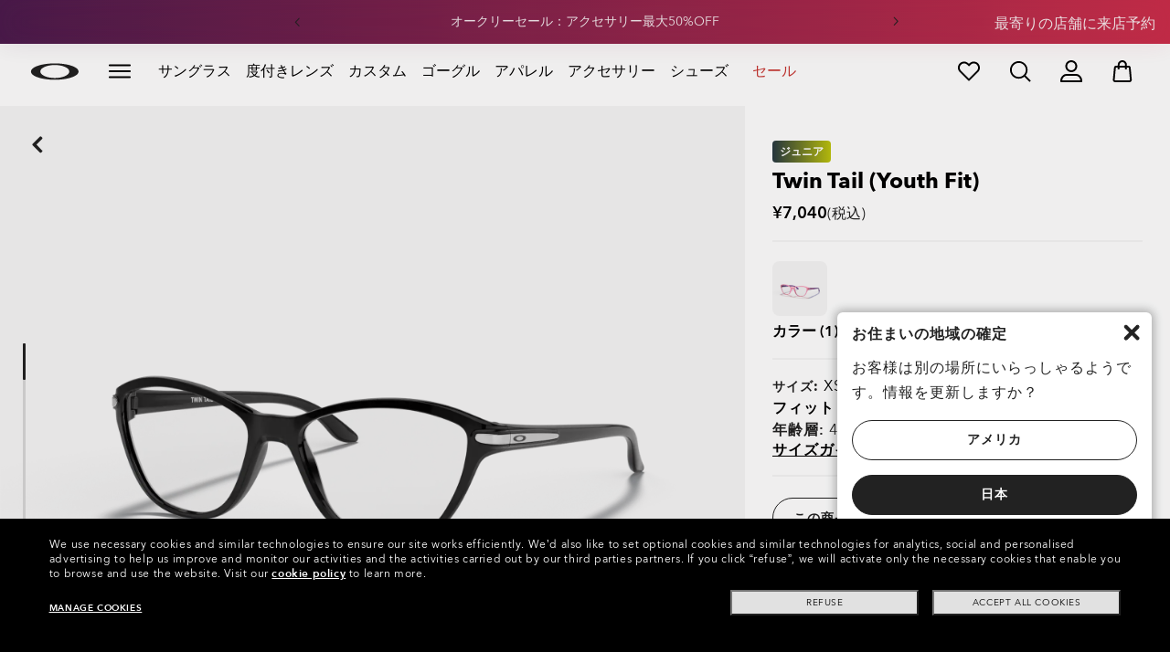

--- FILE ---
content_type: text/html;charset=UTF-8
request_url: https://www.oakley.com/ja-jp/product/W0OY8008?variant=888392564634
body_size: 86847
content:
<!doctype html><html lang="ja-JP" class="no-js "><head><script>(function(){var importMapScript=document.createElement("script");importMapScript.type="importmap";var basePath="/_ui/dist";var minSuffix=true?".min":"";var importMapContent={"imports":{"exportTest":basePath+"/scripts/modern_modules/importTest/exportTest.js","importTest":basePath+"/scripts/modern_modules/importTest/importTest.js","moreInfoDialog":basePath+"/scripts/modern_modules/shared/moreInfoDialog/moreInfoDialog.js","DialogManager":basePath+"/scripts/modern_modules/shared/moreInfoDialog/DialogManager.js",
"MediaLoader":basePath+"/scripts/modern_modules/shared/moreInfoDialog/MediaLoader.js","CustomControls":basePath+"/scripts/modern_modules/shared/moreInfoDialog/CustomControls.js","ContentInitializer":basePath+"/scripts/modern_modules/shared/moreInfoDialog/ContentInitializer.js"}};importMapScript.textContent=JSON.stringify(importMapContent,null,2);document.head.insertBefore(importMapScript,document.head.firstChild)})();</script><link rel="preconnect" href="https://assets.oakley.com"><link rel="preconnect" href="https://media.oakley.com"><link rel="preconnect" href="https://assets2.oakley.com"><meta charset="utf-8"><script>var tealiumEnvironment="//tags.tiqcdn.com/utag/luxottica/oakley/prod/utag.js";</script><meta name="viewport" content="width=device-width, initial-scale=1, user-scalable=no"><script>var mediator=function(){var subscribe=function(tracker,fn){if(!mediator.trackers[tracker])mediator.trackers[tracker]=[];mediator.trackers[tracker].push({context:this,callback:fn});return this},publish=function(tracker){if(!mediator.trackers[tracker])return false;var args=Array.prototype.slice.call(arguments,1);for(var i=0,l=mediator.trackers[tracker].length;i<l;i++){var subscription=mediator.trackers[tracker][i];subscription.callback.apply(subscription.context,args)}return this},publishAll=function(){if(Object.keys(mediator.trackers).length===
0)return false;for(var tracker in mediator.trackers){var args=[tracker].concat(Array.prototype.slice.call(arguments));mediator.publish.apply(this,args)}return this};return{trackers:{},publish:publish,publishAll:publishAll,subscribe:subscribe}}();</script><script>var Oakley=Oakley||{};Oakley.cookiePolicyEnable=false;</script><script type="text/javascript" src="/_ui/dist/scripts/lib/cookiePolicyGDPR.js?v=2026-01-18"></script><title role="contentinfo">Twin Tail (Youth Fit) Polished Black オプティカル | Oakley® 日本</title><meta name="description" content="オークリーのキッズ Twin Tail (Youth Fit) とPolished Black フレーム付アイウェアを購入。 オークリー® Oakley JP Store のオンラインストアで、さらに詳しく見る。"><meta property="og:description" content="オークリーのキッズ Twin Tail (Youth Fit) とPolished Black フレーム付アイウェアを購入。 オークリー® Oakley JP Store のオンラインストアで、さらに詳しく見る。"><meta name="robots" content="index,follow"><meta name="msvalidate.01" content="41ACC25550931BE26A0BE3DAB55E8A12"><meta name="google-site-verification" content="p3hGlENUhpN1tTZu8Vh53UHgt8cPDEvctJ2V5lWnuHg"><meta name="google-site-verification" content="9x_cGRCEyYEmdBRZlniBNxbrZm8dAOmIVza_KZjgUyA"><meta name="google-site-verification" content="r5qODZBJLfJbypt8bibeO8UfJzERdlqied2KEM4n8RY"><meta property="fb:app_id" content="230047513721231"><meta property="og:site_name" content="Oakley"><meta property="og:title" content="Oakley Twin Tail (Youth Fit) Polished Black オプティカル | Oakley®"><meta property="og:image" content="https://assets2.oakley.com/cdn-record-files-pi/8af1fd4d-3b08-40a5-9fae-aae600ededc4/5cbfa7a8-f9ad-4ad9-a0f5-acd3010ed85f/0OY8008__800805__STD__shad__qt.png"><meta property="og:url" content="https://www.oakley.com/ja-jp/product/W0OY8008"><meta property="og:type" content="product"><meta property="product:brand" content="Oakley"><meta property="product:condition" content="new"><meta property="product:availability" content="out of stock"><meta property="product:price:amount" content="7040.0"><meta property="product:price:currency" content="JPY"><meta property="product:retailer_item_id" content="OY8008-0546"><meta property="product:custom_label_0" content="JP"><link rel="shortcut icon" type="image/x-icon" media="all" href="/favicon.ico?v=2026-01-18"><link rel="canonical" href="https://www.oakley.com/ja-jp/product/W0OY8008"><link rel="alternate" href="https://www.oakley.com/pt-br/product/W0OY8008" hreflang="pt-br"><link rel="alternate" href="https://www.oakley.com/es-mx/product/W0OY8008" hreflang="es-mx"><link rel="alternate" href="https://www.oakley.com/en-us/product/W0OY8008" hreflang="en-us"><link rel="alternate" href="https://www.oakley.com/en-au/product/W0OY8008" hreflang="en-au"><link rel="alternate" href="https://www.oakley.com/de-at/product/W0OY8008" hreflang="de-at"><link rel="alternate" href="https://www.oakley.com/en-be/product/W0OY8008" hreflang="en-be"><link rel="alternate" href="https://www.oakley.com/fr-be/product/W0OY8008" hreflang="fr-be"><link rel="alternate" href="https://www.oakley.com/nl-be/product/W0OY8008" hreflang="nl-be"><link rel="alternate" href="https://www.oakley.com/it-ch/product/W0OY8008" hreflang="it-ch"><link rel="alternate" href="https://www.oakley.com/de-ch/product/W0OY8008" hreflang="de-ch"><link rel="alternate" href="https://www.oakley.com/fr-ch/product/W0OY8008" hreflang="fr-ch"><link rel="alternate" href="https://www.oakley.com/en-ch/product/W0OY8008" hreflang="en-ch"><link rel="alternate" href="https://www.oakley.com/de-de/product/W0OY8008" hreflang="de-de"><link rel="alternate" href="https://www.oakley.com/en-dk/product/W0OY8008" hreflang="en-dk"><link rel="alternate" href="https://www.oakley.com/es-es/product/W0OY8008" hreflang="es-es"><link rel="alternate" href="https://www.oakley.com/fr-fr/product/W0OY8008" hreflang="fr-fr"><link rel="alternate" href="https://www.oakley.com/en-gb/product/W0OY8008" hreflang="en-gb"><link rel="alternate" href="https://www.oakley.com/en-ie/product/W0OY8008" hreflang="en-ie"><link rel="alternate" href="https://www.oakley.com/it-it/product/W0OY8008" hreflang="it-it"><link rel="alternate" href="https://www.oakley.com/no-no/product/W0OY8008" hreflang="no-no"><link rel="alternate" href="https://www.oakley.com/en-lu/product/W0OY8008" hreflang="en-lu"><link rel="alternate" href="https://www.oakley.com/fr-lu/product/W0OY8008" hreflang="fr-lu"><link rel="alternate" href="https://www.oakley.com/de-lu/product/W0OY8008" hreflang="de-lu"><link rel="alternate" href="https://www.oakley.com/en-pl/product/W0OY8008" hreflang="en-pl"><link rel="alternate" href="https://www.oakley.com/nl-nl/product/W0OY8008" hreflang="nl-nl"><link rel="alternate" href="https://www.oakley.com/en-pt/product/W0OY8008" hreflang="en-pt"><link rel="alternate" href="https://www.oakley.com/en-se/product/W0OY8008" hreflang="en-se"><link rel="alternate" href="https://www.oakley.com/en-eu/product/W0OY8008" hreflang="en-gr"><link rel="alternate" href="https://www.oakley.com/en-eu/product/W0OY8008" hreflang="en-si"><link rel="alternate" href="https://www.oakley.com/en-eu/product/W0OY8008" hreflang="en-sk"><link rel="alternate" href="https://www.oakley.com/en-eu/product/W0OY8008" hreflang="en-cy"><link rel="alternate" href="https://www.oakley.com/en-eu/product/W0OY8008" hreflang="en-lt"><link rel="alternate" href="https://www.oakley.com/en-eu/product/W0OY8008" hreflang="en-mt"><link rel="alternate" href="https://www.oakley.com/en-eu/product/W0OY8008" hreflang="en-lv"><link rel="alternate" href="https://www.oakley.com/en-eu/product/W0OY8008" hreflang="en-ee"><link rel="alternate" href="https://www.oakley.com/en-eu/product/W0OY8008" hreflang="en-fi"><link rel="alternate" href="https://www.oakley.com/en-jp/product/W0OY8008" hreflang="en-jp"><link rel="alternate" href="https://www.oakley.com/ja-jp/product/W0OY8008" hreflang="ja-jp"><link rel="alternate" href="https://www.oakley.com/en-ca/product/W0OY8008" hreflang="en-ca"><link rel="alternate" href="https://www.oakley.com/fr-ca/product/W0OY8008" hreflang="fr-ca"><link rel="alternate" href="https://www.oakley.com/en-us/product/W0OY8008" hreflang="x-default"><link rel="preload" href="/_ui/dist/scripts/modules/o21_header23.js?v=2026-01-18" as="script"><link rel="preload" href="https://assets2.oakley.com/cdn-record-files-pi/8af1fd4d-3b08-40a5-9fae-aae600ededc4/5cbfa7a8-f9ad-4ad9-a0f5-acd3010ed85f/0OY8008__800805__STD__shad__qt.png?impolicy=OO_ratio&amp;width=768" as="image" media="(max-width: 767px)" fetchpriority="high"><link rel="preload" href="https://assets2.oakley.com/cdn-record-files-pi/8af1fd4d-3b08-40a5-9fae-aae600ededc4/5cbfa7a8-f9ad-4ad9-a0f5-acd3010ed85f/0OY8008__800805__STD__shad__qt.png?impolicy=OO_ratio&amp;width=1000" as="image" media="(min-width: 768px) and (max-width: 1399px)" fetchpriority="high"><link rel="preload" href="https://assets2.oakley.com/cdn-record-files-pi/8af1fd4d-3b08-40a5-9fae-aae600ededc4/5cbfa7a8-f9ad-4ad9-a0f5-acd3010ed85f/0OY8008__800805__STD__shad__qt.png?impolicy=OO_ratio&amp;width=2000" as="image" media="(min-width: 1400px) and (max-width: 1999px)" fetchpriority="high"><link rel="preload" href="https://assets2.oakley.com/cdn-record-files-pi/8af1fd4d-3b08-40a5-9fae-aae600ededc4/5cbfa7a8-f9ad-4ad9-a0f5-acd3010ed85f/0OY8008__800805__STD__shad__qt.png?impolicy=OO_ratio&amp;width=3000" as="image" media="(min-width: 2000px)" fetchpriority="high"><link rel="preload" href="/_ui/dist/scripts/modules/product-hero.js?v=2026-01-18" as="script"><link rel="stylesheet" type="text/css" href="/_ui/dist/styles/theme-oakleypdp/css/main.min.css?v=2026-01-18"><link rel="stylesheet" type="text/css" href="/_ui/dist/styles/theme-oakley2020header/css/main.min.css?v=2026-01-18"><link rel="stylesheet" type="text/css" href="/_ui/dist/styles/theme-oakleyeditorialmenu/css/main.min.css?v=2026-01-18"><link rel="stylesheet" type="text/css" href="/_ui/dist/styles/theme-earlyaccess/css/main.min.css?v=2026-01-18"><script>var ACC={config:{}};ACC.config.contextPath="/ja-jp";ACC.config.encodedContextPath="/ja-jp";ACC.config.commonResourcePath="/_ui/desktop/common";ACC.config.themeResourcePath="/_ui/desktop/theme-oakley";ACC.config.siteResourcePath="/_ui/desktop/site-oakleyjp";ACC.config.rootPath="/_ui/desktop";ACC.config.CSRFToken="39e86359-71e0-483b-bfdf-f85088f5f7d2";ACC.pwdStrengthVeryWeak="\u975e\u5e38\u306b\u5b89\u5168\u5ea6\u304c\u4f4e\u3044";ACC.pwdStrengthWeak="\u5b89\u5168\u5ea6\u304c\u4f4e\u3044";
ACC.pwdStrengthMedium="\u4e2d\u304f\u3089\u3044";ACC.pwdStrengthStrong="\u5b89\u5168\u5ea6\u304c\u9ad8\u3044";ACC.pwdStrengthVeryStrong="\u975e\u5e38\u306b\u5b89\u5168\u5ea6\u304c\u9ad8\u3044";ACC.pwdStrengthUnsafePwd="password.strength.unsafepwd";ACC.pwdStrengthTooShortPwd="\u77ed\u3059\u304e\u308b";ACC.pwdStrengthMinCharText="%d\u6587\u5b57\u4ee5\u4e0a\u306e\u9577\u3055\u306b\u3057\u3066\u304f\u3060\u3055\u3044";ACC.accessibilityLoading="\u5c11\u3005\u304a\u5f85\u3061\u304f\u3060\u3055\u3044... \u304a\u5f85\u3061\u304f\u3060\u3055\u3044...";
ACC.accessibilityStoresLoaded="\u30ed\u30fc\u30c9\u3055\u308c\u305f\u30b9\u30c8\u30a2";ACC.autocompleteUrl="/ja-jp/search/autocompleteSecure";var Oakley=Oakley||{};
Oakley.messages={jsSite:"oakleyjp",jsFindInStoreContinueCta:"\u7d9a\u3051\u308b",jsGiftCardDatepickerConfirm:"Confirm",jsGiftCardDatepickerCancel:"cancel",jsStoreLocatorDescription:"You will need to book an appointment to pick up RX products. When picking up, we recommend you bring your prescription and confirmation email with you.",jsGiftCardLabel:"\u30ae\u30d5\u30c8\u30ab\u30fc\u30c9",jsValidationRequired:"\u5165\u529b\u5fc5\u9808\u3067\u3059",jsValidationRequiredBoaCardNumber:"Please enter a valid Gift Card",
jsValidationRequiredBoaCardNumberCheck:"js.validation.card.number.number",jsValidationRequiredBoaCardNumberMaxLength:"js.validation.card.number.maxNumber",jsValidationRequiredBoaPinCardNumberMaxLength:"js.validation.card.number.pin.maxNumber",jsValidationRequiredBoaPin:"Please enter a valid PIN",jsValidationRequiredBoaUserName:"Recipient name is required",jsValidationRequiredBoaUserEmail:"Recipient email is required",jsValidationRequiredBoaUserEmailConfirm:"Emails are not matching, try again",jsValidationRequiredBoaUserDateConfirm:"Delivery date is required",
jsValidationRequiredBoaUserEmailValid:"Please enter a valid email address",jsValidationRequiredBoaFromName:"Your name is required",jsValidationRequiredBoaFromEmail:"Your email is required",jsValidationRequiredBoaMessage:"The text can not be longer than 200 characters",jsValidationRequiredBoaMessageValid:"The text you've entered does not meet our guidelines",jsValidationEmployeeIdRequired:"Please enter your employee ID",jsValidationBodMonthRequired:"Please enter the month of your date of birth",jsValidationBodDayRequired:"Please enter the day of your date of birth",
jsValidationBodYearRequired:"Please enter the year of your date of birth",jsValidationSerialNumberRequired:"\u30b7\u30ea\u30a2\u30eb\u756a\u53f7\u3092\u5165\u529b\u3057\u3066\u304f\u3060\u3055\u3044",currentCountryIsocode:"JP",jsValidationAddress1Required:"\u756a\u5730\u3001\u4e01\u76ee\u4ee5\u4e0b\u3092\u5165\u529b\u3057\u3066\u304f\u3060\u3055\u3044",jsValidationAddresslinePobox:"Address line cannot contain PO Box",jsValidationCityRequired:"\u5e02\u533a\u753a\u6751\u540d\u4ee5\u4e0b\u306e\u4f4f\u6240\u3092\u5165\u529b\u3057\u3066\u304f\u3060\u3055\u3044",
jsValidationCheckRequired:"\u30dc\u30c3\u30af\u30b9\u306b\u30c1\u30a7\u30c3\u30af\u3092\u5165\u308c\u3066\u304f\u3060\ufffd\ufffd\u3044",jsValidationCountryRequired:"\u56fd\u3092\u9078\u3093\u3067\u304f\u3060\u3055\u3044",jsValidationCreditCardCvvRequired:"CVV\u3092\u5165\u529b\u3057\u3066\u304f\u3060\u3055\u3044",jsValidationTermsCheck:"\u9032\u3080\u306b\u306f\u53d6\u5f15\u6761\u4ef6\u3068\u30d7\u30e9\u30a4\u30d0\u30b7\u30fc\u30dd\u30ea\u30b7\u30fc\u306b\u540c\u610f\u3057\u3066\u304f\u3060\u3055\u3044",
jsValidationCreditCardCvvInvalid:"CVV\u3092\u5165\u529b\u3057\u3066\u304f\u3060\u3055\u3044",jsValidationCreditCardMonthRequired:"\u30af\u30ec\u30b8\u30c3\u30c8\u30ab\u30fc\u30c9\u6708\u304c\u5fc5\u8981\u3067\u3059",jsValidationCreditCardNameRequired:"\u540d\u524d\u304c\u5fc5\u8981\u3067\u3059",jsValidationCreditCardNameInvalid:"\u304a\u540d\u524d\u3092\u5165\u529b\u3057\u3066\u304f\u3060\u3055\u3044",jsValidationCreditCardExpiryDateInvalid:"\u6709\u52b9\u671f\u9650\u3092\u5165\u529b\u3057\u3066\u304f\u3060\u3055\u3044",
jsValidationCreditCardNumberInvalid:"\u6709\u52b9\u306a\u30af\u30ec\u30b8\u30c3\u30c8\u30ab\u30fc\u30c9\u756a\u53f7\u304c\u5fc5\u8981\u3067\u3059",jsValidationCreditCardNumberCheckoutInvalid:"\u6709\u52b9\u306a\u30af\u30ec\u30b8\u30c3\u30c8\u30ab\u30fc\u30c9\u756a\u53f7\u3092\u5165\u529b\u3057\u3066\u304f\u3060\u3055\u3044",jsValidationCreditCardTypeInvalid:"A valid credit card type is required",jsValidationCreditCardNumberRequired:"\u30ab\u30fc\u30c9\u756a\u53f7\u304c\u5fc5\u8981\u3067\u3059",jsValidationCreditCardYearRequired:"\u30af\u30ec\u30b8\u30c3\u30c8\u30ab\u30fc\u30c9\u5e74\u304c\u5fc5\u8981\u3067\u3059",
jsValidationEmailInvalid:"\u6709\u52b9\u306aE\u30e1\u30fc\u30eb\u30a2\u30c9\u30ec\u30b9\u3092\u5165\u529b\u3057\u3066\u304f\u3060\u3055\u3044",jsValidationEmailRequired:"E\u30e1\u30fc\u30eb\u30a2\u30c9\u30ec\u30b9\u3092\u5165\u529b\u3057\u3066\u304f\u3060\u3055\u3044\uff08\u643a\u5e2f\u30ad\u30e3\u30ea\u30a2\u30e1\u30fc\u30eb\u4e0d\u53ef\uff09",jsValidationEmailConfirmRequired:"\u78ba\u8a8d\u306e\u70ba\u3082\u3046\u4e00\u5ea6E\u30e1\u30fc\u30eb\u30a2\u30c9\u30ec\u30b9\u3092\u5165\u529b\u3057\u3066\u304f\u3060\u3055\u3044",
jsValidationEmailConfirmNotMatching:"Email\u30a2\u30c9\u30ec\u30b9\u3092\u6b63\u3057\u304f\u5165\u529b\u3057\u3066\u304f\u3060\u3055\u3044",jsValidationEmailMatch:"\u7121\u52b9\u306a\u96fb\u5b50\u30e1\u30fc\u30eb\u30a2\u30c9\u30ec\u30b9\u3092\u5165\u529b\u3057\u305f\u304b\u3001\u5165\u529b\u3057\u305f\u30a2\u30c9\u30ec\u30b9\u304c\u4e00\u81f4\u3057\u3066\u3044\u307e\u305b\u3093\u3002",jsValidationFirstNameRequired:"\u30ed\u30fc\u30de\u5b57\u3067\u540d(\u82f1\u5b57\u534a\u89d2)\u3092\u5165\u529b\u3057\u3066\u304f\u3060\u3055\u3044",
jsValidationFirstNameMaxRequired:"Maximum name length is 17 characters",jsValidationGiftCardAmountGreater:"Amount inserted is greater than maximum allowed",jsValidationGiftCardAmountLower:"Amount inserted is lower than minimum allowed",jsValidationGiftCardNumberGenericError:"Enter a valid card number",jsValidationGiftCardNumberInvalid:"19\u6841\u306e\u756a\u53f7\u3092\u5165\u529b\u3057\u3066\u304f\u3060\u3055\u3044",jsValidationGiftCardNumberRequired:"\u30ae\u30d5\u30c8\u30ab\u30fc\u30c9\u756a\u53f7\u3092\u5165\u529b\u3057\u3066\u304f\u3060\u3055\u3044",
jsValidationGiftCardPinInvalid:"4\u6841\u306e\u756a\u53f7\u3092\u5165\u529b\u3057\u3066\u304f\u3060\u3055\u3044",jsValidationGiftCardPinRequired:"PIN\u756a\u53f7\u3092\u5165\u529b\u3057\u3066\u304f\u3060\u3055\u3044",jsValidationLastNameRequired:"\u30ed\u30fc\u30de\u5b57\u59d3\u3092\u5165\u529b\u3057\u3066\u304f\u3060\u3055\u3044",jsValidationLastNameMaxRequired:"Maximum name length is 17 characters",jsValidationNumberInvalid:"\u756a\u53f7\u306e\u307f\u3092\u5165\u529b\u3057\u3066\u304f\u3060\u3055\u3044",
jsValidationOrderNumberRequired:"\u6ce8\u6587\u756a\u53f7\u3092\u5165\u529b\u3057\u3066\u304f\u3060\u3055\u3044",jsValidationOrderReturnAgreementRequired:"\u8fd4\u54c1\u6761\u4ef6\u306b\u540c\u610f\u3057\u3066\u304f\u3060\u3055\u3044",jsValidationPasswordCurrentRequired:"\u73fe\u5728\u306e\u30d1\u30b9\u30ef\u30fc\u30c9\u3092\u5165\u529b\u3057\u3066\u304f\u3060\u3055\u3044",jsValidationPasswordMinimumLength:"\u30d1\u30b9\u30ef\u30fc\u30c9\u306e\u9577\u3055\u306f8\u6587\u5b57\u4ee5\u4e0a\u3067\u3042\u308b\u3053\u3068\u304c\u5fc5\u9808\u3067\u3059",
jsValidationPasswordRequired:"\u5165\u529b\u5fc5\u9808\u3067\u3059",jsValidationPasswordRegex:"\u30d1\u30b9\u30ef\u30fc\u30c9\uff08\u534a\u89d2\u82f1\u6570\u5b57\uff18\u6587\u5b57\u4ee5\u4e0a\uff09\u306f\u4e0b\u8a18\u6761\u4ef6\u3059\u3079\u3066\u3092\u6e80\u305f\u3059\u3053\u3068\uff1a\u534a\u89d2\u82f1\u5b57\u5927\u30fb\u5c0f\uff11\u6587\u5b57\u305a\u3064\u3001\u534a\u89d2\u6570\u5b57\uff11\u6841\u4ee5\u4e0a\u3001\u534a\u89d2\u8a18\u53f7\uff08\u4f8b\u3000!@#$%\uff09\uff11\u3064\u4ee5\u4e0a",jsValidationPasswordMatch:"\u30d1\u30b9\u30ef\u30fc\u30c9\u304c\u4e00\u81f4\u3057\u307e\u305b\u3093",
jsValidationPasswordMatchRequired:"\u4e00\u81f4\u3059\u308b\u30d1\u30b9\u30ef\u30fc\u30c9\u3092\u5165\u529b\u3057\u3066\u304f\u3060\u3055\u3044",jsValidationFiscalCode:"Please enter a valid fiscal code",jsValidationRequiredFiscalCode:"Please enter a valid fiscal code",jsValidationCompanyName:"Please enter a company name",jsValidationRegistrationState:"Please enter a registration state",jsValidationCreateAccountTerms:"\u53d6\u5f15\u6761\u4ef6\u6761\u4ef6\u304a\u3088\u3073\u30d7\u30e9\u30a4\u30d0\u30b7\u30fc\u30dd\u30ea\u30b7\u30fc*\u306b\u540c\u610f\u3059\u308b",
jsValidationPhoneInvalid:"\u96fb\u8a71\u756a\u53f7\u306e\u5f62\u5f0f\u304c\u6b63\u3057\u304f\u3042\u308a\u307e\u305b\u3093",jsValidationPhoneAUInvalid:"Phone number does not appear valid (expecting 04XXXXXXXX or 61XXXXXXXXX)",jsValidationPhoneCheckoutInvalid:"\u96fb\u8a71\u756a\u53f7\u3092\u5165\u529b\u3057\u3066\u304f\u3060\u3055\u3044",jsValidationAddressCheckoutInvalid:"\u753a\u540d\uff65\u756a\u5730\u4ee5\u4e0b\u3092\u5165\u529b\u3057\u3066\u304f\u3060\u3055\u3044",jsValidationZipCheckoutInvalid:"\u90f5\u4fbf\u756a\u53f7\u30922\u3064\u306e\u30d5\u30a3\u30fc\u30eb\u30c9\u306b\u6b63\u3057\u304f\u5165\u529b\u3057\u3066\u304f\u3060\u3055\u3044\u3002",
jsValidationCheckoutMunicipalityInvalid:"This field is required",jsValidationNeighborhoodsInvalid:"This field is required",jsValidationEmailLoginRequired:"E\u30e1\u30fc\u30eb\u30a2\u30c9\u30ec\u30b9\u3092\u5165\u529b\u3057\u3066\u304f\u3060\u3055\u3044",jsValidationCityCheckoutInvalid:"\u5e02\u533a\u753a\u6751\u540d\u3092\u5165\u529b\u3057\u3066\u304f\u3060\u3055\u3044",jsValidationStateCheckoutInvalid:"\u90fd\u9053\u5e9c\u770c\u3092\u9078\u629e\u3057\u3066\u304f\u3060\u3055\u3044",jsValidationStateCheckoutInvalidOSI:"Please change State to ship your order",
jsValidationCheckoutErrorRestrictionsdOSI:"One or more items in your cart cannot be delivered to selected location due to law restrictions.",jsValidationPhoneRequiredBox1:"\u5e02\u5916\u5c40\u756a\u3092\u5165\u529b\u3057\u3066\u304f\u3060\u3055\u3044",jsValidationPhoneRequiredBox2:"2\u756a\u76ee\u306e\u67a0\u306b\u96fb\u8a71\u756a\u53f7\u3092\u5165\u529b\u3057\u3066\u304f\u3060\u3055\u3044",jsValidationPhoneRequiredBox3:"3\u756a\u76ee\u306e\u67a0\u306b\u96fb\u8a71\u756a\u53f7\u3092\u5165\u529b\u3057\u3066\u304f\u3060\u3055\u3044",
jsValidationPhoneRequiredBoxTotalMin:"\u96fb\u8a71\u756a\u53f7\u309210\u6841\u3082\u3057\u304f\u306f11\u6841\u3067\u5165\u529b\u3057\u3066\u304f\u3060\u3055\u3044",jsValidationPhoneRequiredBoxTotalMax:"\u96fb\u8a71\u756a\u53f7\u309210\u6841\u3082\u3057\u304f\u306f11\u6841\u3067\u5165\u529b\u3057\u3066\u304f\u3060\u3055\u3044",jsShippingValidationPhoneRequiredBoxTotalMin:"\u96fb\u8a71\u756a\u53f7\u309210\u6841\u3082\u3057\u304f\u306f11\u6841\u3067\u5165\u529b\u3057\u3066\u304f\u3060\u3055\u3044",jsShippingValidationPhoneRequiredBoxTotalMax:"\u96fb\u8a71\u756a\u53f7\u309210\u6841\u3082\u3057\u304f\u306f11\u6841\u3067\u5165\u529b\u3057\u3066\u304f\u3060\u3055\u3044",
jsValidationPhoneRequired:"\u96fb\u8a71\u756a\u53f7\u30923\u3064\u306e\u30d5\u30a3\u30fc\u30eb\u30c9\u306b\u6b63\u3057\u304f\u5165\u529b\u3057\u3066\u304f\u3060\u3055\u3044",jsValidationPromoCodeMinimumLength:"\u30d7\u30ed\u30e2\u30b3\u30fc\u30c9\u306f4\u6587\u5b57\u4ee5\u4e0a\u3067\u3059",jsValidationStateRequired:"\u90fd\u9053\u5e9c\u770c\u3092\u5165\u529b\u3057\u3066\u304f\u3060\u3055\u3044",jsValidationZipRequired:"\u90f5\u4fbf\u756a\u53f7\u30922\u3064\u306e\u30d5\u30a3\u30fc\u30eb\u30c9\u306b\u6b63\u3057\u304f\u5165\u529b\u3057\u3066\u304f\u3060\u3055\u3044\u3002",
jsValidationIdealBankRequired:"Please select a bank",jsValidationZipMaxLength:"\u90f5\u4fbf\u756a\u53f7\u306f\u300110\u6587\u5b57\u3092\u8d85\u3048\u308b\u3053\u3068\u306f\u3067\u304d\u307e\u305b\u3093",jsValidationAddressNameRequired:"Please enter an address name",jsValidationCaptchaAnswerRequired:"Please enter the captcha",fluidConfigurationEnvironment:"prod",fluidImplementationEnvironment:"prod",fluidJsUrlEnvironment:"//configure-implementations.fluidretail.net/oak/branch/archive/v1/prod/assets/js/fluidConfigure-oak.min",
jsValidationUrlRequired:"url required",jsValidationUrlInvalid:"url invalid",jsValidationPageShareSuccess:"Your Message Has Been Sent",jsValidationLocalNameRequired:"\u3054\u5165\u529b\u304f\u3060\u3055\u3044",jsValidationLocalName2Required:"\u3054\u5165\u529b\u304f\u3060\u3055\u3044",jsValidationLocalName2JPRequired:"Please enter your local name in kanji",jsValidationReportFakesSuccess:"success!",jsInitialSearchResultsDisplay:"12",jsMoreSearchResultsDisplay:"20",jsValidationCookiesRequired:"\u7d99\u7d9a\u3059\u308b\u305f\u3081\u306b\u30af\u30c3\u30ad\u30fc\u3092\u6709\u52b9\u306b\u3057\u3066\u304f\u3060\u3055\u3044",
callForProductAvailability:"\u5728\u5eab\u306e\u78ba\u8a8d\u306f\u5e97\u8217\u306b\u76f4\u63a5\u304a\u554f\u5408\u305b\u304f\u3060\u3055\u3044",tradingHoursAlert:"Public Holiday trading hours may differ from regular trading hours displayed.",storeDirections:"\u8a73\u7d30",addressLinePoboxAu:"Call Customer Care on 1 800 625 539 to discuss PO BOX delivery options",cartPopupMessageTitle:"\u9078\u629e\u3057\u305f\u5546\u54c1\u3092\u524a\u9664\u3057\u307e\u3059\u304b?",cartPopupMessageContent:"\u524a\u9664\u3057\u305f\u30c7\u30fc\u30bf\u306f\u5143\u306b\u306f\u623b\u305b\u307e\u305b\u3093",
cartPopupMessageYes:"\u306f\u3044",cartPopupMessageNo:"\u3044\u3044\u3048",cartMergeSuccess:'\u524d\u56de\u30b5\u30a4\u30c8\u3092\u95b2\u89a7\u3057\u305f\u6642\u306e\u30a2\u30a4\u30c6\u30e0\u304c\u30b7\u30e7\u30c3\u30d4\u30f3\u30b0\u30d0\u30c3\u30b0\u306b\u8ffd\u52a0\u3055\u308c\u3066\u3044\u307e\u3059\u3002\u30a2\u30a4\u30c6\u30e0\u3092\u78ba\u8a8d\u3057\u3066\u304f\u3060\u3055\u3044\u3002\x3cbr\x3e\x3cbr\x3e \x3cu\x3e\x3ca class\x3d"cartLink" href\x3d"/cart"\x3e \u30b7\u30e7\u30c3\u30d4\u30f3\u30b0\u30d0\u30c3\u30b0\u306b\u623b\u308b \x3c/a\x3e\x3c/u\x3e',
cartMergeSuccessFrCa:"basket.merge.successFrCa",shoprunnerCartMerge:'After having logged-in, your cart now includes some products not eligible for Shop Runner. Because of that, the shipping method has been modified from "2 Days" to "Standard".',cartZipcodeError:"Enter a valid Zip Code",jsValidationPostRequired:"js.validation.zip.required.gb",jsValidationZipRequiredMessage:"\u90f5\u4fbf\u756a\u53f7\u30922\u3064\u306e\u30d5\u30a3\u30fc\u30eb\u30c9\u306b\u6b63\u3057\u304f\u5165\u529b\u3057\u3066\u304f\u3060\u3055\u3044\u3002",
jsWarningAccountExpiring:'Your membership account \x3cstrong\x3ewill expire in {0} days\x3c/strong\x3e. Please \x3ca class\x3d"popover-link" href\x3d"{1}/my-account/profile/"\x3erenew it now\x3c/a\x3e to continue receiving your membership benefits.',jsWarningMyAccountExpiring:"Your membership account \x3cstrong\x3ewill expire in {0} days\x3c/strong\x3e. Please select the Profile option and renew your Service Branch information.",jsWarningAccountExpired:"Your account has expired. Please select the Profile option and renew your Service Branch information.",
jsWarningRemindToUpdateEmail:"Your email address is not reachable. Please update your contact information by adding a secondary email address.",jsWarningAccountMigratedPwd:"We recommend you update your password as it no longer meets security standards.",jsPdpZoomImageAltText:"To define",jsValidationGdprOverAge:"You must be at least 16 years old to register on Oakley.com",jsValidationOverAge:"14\u6b73\u4ee5\u4e0a\u306e\u65b9\u304cOakley.com\u306b\u767b\u9332\u3067\u304d\u307e\u3059\u3002",cartShippingStandardShipping:"\u901a\u5e38\u914d\u9001",
userLoggedIn:"User logged in successfully",underStoreLocatorPrescriptionPickup:"js.storelocator.prescription.pickup",jsValidationInvalidDate:"Please enter a valid date.",jsValidationBalanceCardNumberRequired:"The card number is not correct. Please check it on the card and try again.",jsValidationBalancePinRequired:"The PIN is not correct. Please check it on the card and try again.",jsPickupPaginationNext:"\u6b21\u3078",jsPickupPaginationPrevious:"\u524d\u3078",jsBirthDateValid:"Please enter a valid date.",
jsVmPagination:"#Page \x3cstrong\x3e{0}\x3c/strong\x3e of \x3cstrong\x3e{1}\x3c/strong\x3e",jsSearchOptimizationTotalLabelAll:"\u5168\u54c1\u8868\u793a",jsSearchOptimizationTotalLabelThese:"\u3053\u308c\u3089\u306e\u5546\u54c1\u3092\u8868\u793a",jsSearchOptimizationTotalLabelSingular:"\u3053\u306e\u5546\u54c1\u3092\u8868\u793a",jsOSILoginAnchor:"\u30ed\u30b0\u30a4\u30f3/\u767b\u9332",productPriceComingSoon:"\u3082\u3046\u3059\u3050\u5165\u8377",countrySelectorTitle:"\u304a\u4f4f\u307e\u3044\u306e\u5730\u57df\u306e\u78ba\u5b9a",
countrySelectorDescription:"\u304a\u5ba2\u69d8\u306f\u5225\u306e\u5834\u6240\u306b\u3044\u3089\u3063\u3057\u3083\u308b\u3088\u3046\u3067\u3059\u3002\u60c5\u5831\u3092\u66f4\u65b0\u3057\u307e\u3059\u304b\uff1f",countrySelectorTitleOSI:"Select your store",countrySelectorDescriptionOSI:"Choose which country you would like to shop in.",countrySelectorSelectStore:"Select a different store",jsValidationBrPostal:"js.validation.zip.invalid",jsValidationHypenPostal:"CEP incorreto, por favor siga o seguinte padr\u00e3o: (12345-123) ex: 05468-060",
jsValidationCorreiosValidation:"Zipcode is invalid",jsValidationRoeInvalidCharacters:"invalid characters",jsValidationInstallments:"js.validation.installments",jsValidationUpdateBankList:"js.validation.updateBankList",jsValidationUpdateIban:"js.validation.updateIban",jsValidationUpdateAgencyNumber:"js.validation.updateAgencyNumber",pdpPrizmPolarizedFilter:"Prizm\x26trade; Polarized",pdpStandardFilter:"Standard",requiredField:"This field is required.",orderdetailCancelConfirmTitle:"\u672c\u5f53\u306b\u30ad\u30e3\u30f3\u30bb\u30eb\u3057\u307e\u3059\u304b\uff1f",
orderdetailCancelConfirmText:"\u672c\u5f53\u306b\u3001\u3053\u306e\u6ce8\u6587\u3092\u30ad\u30e3\u30f3\u30bb\u30eb\u3057\u3066\u826f\u3044\u3067\u3059\u304b\uff1f",orderdetailCancelConfirmYes:"\u306f\u3044",orderdetailCancelConfirmNo:"\u3044\u3044\u3048",sizeXS:"XS",sizeS:"S",sizeM:"M",sizeL:"L",sizeXL:"XL",sizeXXL:"XXL",sizeXXXL:"XXXL",cartShippingModeDays:"days",cartMergedItem:"\u524d\u56de\u306e\u3054\u8a2a\u554f\u6642\u306b\u3053\u306e\u5546\u54c1\u3092\u30ab\u30fc\u30c8\u306b\u5165\u308c\u307e\u3057\u305f\u3002\u78ba\u8a8d\u3057\u3066\u304f\u3060\u3055\u3044\u3002",
cartQtyDecreased:"\u73fe\u5728\u5728\u5eab\u304c\u8db3\u308a\u307e\u305b\u3093\u3002\u7533\u3057\u8a33\u3054\u3056\u3044\u307e\u305b\u3093\u304c\u3054\u6ce8\u6587\u6570\u3092\u6e1b\u3089\u3055\u305b\u3066\u3044\u305f\u3060\u304d\u307e\u3059\u3002",cartQtyDecreasedOcp:"\u30d1\u30fc\u30c4\u306e\u4e00\u90e8\u304c\u5229\u7528\u3067\u304d\u306a\u3044\u305f\u3081\u3001\u5728\u5eab\u306b\u5408\u308f\u305b\u3066\u6570\u91cf\u304c\u8abf\u6574\u3055\u308c\u307e\u3057\u305f. \u5225\u306e\u8a2d\u5b9a\u3092\u304a\u8a66\u3057\u304f\u3060\u3055\u3044\u3002",
cartMaxQtyExceeded:"\u6b8b\u5ff5\u306a\u304c\u3089\u3001\u9078\u629e\u3057\u305f\u6570\u91cf\u306f\u3053\u306e\u88fd\u54c1\u306e\u6700\u5927\u6ce8\u6587\u6570\u3092\u8d85\u3048\u3066\u3044\u307e\u3059\u3002 \u30ab\u30fc\u30c8\u5185\u306e\u6570\u91cf\u3092\u6700\u5927\u6ce8\u6587\u6570\u3078\u3068\u6e1b\u3089\u3057\u307e\u3057\u305f\u3002",currentCurrencySymbol:"\u00a5",chooseSize:"\u30b5\u30a4\u30ba",prescription:"\u5ea6\u4ed8\u30ec\u30f3\u30ba",chooseThisStore:"\u3053\u306e\u30b9\u30c8\u30a2\u3092\u9078\u3076",
jsValidationCFDIRequired:"Selecciona el uso de CFDI con el que deseas sea emitida la factura.",jsValidationRegimeFiscalCodeRequired:"Selecciona el r\u00e9gimen fiscal con que deseas sea emitida la factura.",jsValidationBusinessNameRequired:"Ingresa la Raz\u00f3n Social o Nombre Completo con que deseas sea emitida la factura.",jsValidationAddressBillingMXRequired:"Ingresa el Nombre de la Calle y N\u00famero Exterior (e Interior, si aplica) con que deseas sea emitida la factura.",jsValidationPostCodeBillingMXRequired:"Ingresa el c\u00f3digo postal con que deseas sea emitida la factura.",
jsValidationStateBillingMXRequired:"Selecciona el Estado con que deseas sea emitida la factura.",jsValidationCityBillingMXRequired:"Ingresa la Ciudad con que deseas sea emitida la factura.",jsValidationMunicipalityBillingMXRequired:"Ingresa el Municipio o Alcald\u00eda con que deseas sea emitida la factura.",jsValidationNeighborhoodsBillingMXRequired:"Ingresa la Colonia con que deseas sea emitida la factura.",jsValidationFiscalCodeBillingMXInvalidLength:"Ingresa el RFC tal como aparece en tu Constancia de Situaci\u00f3n Fiscal.",
jsLiveChatText:"Customer Support",textEddshippingLabel:"\u304a\u5c4a\u3051\u4e88\u5b9a\u65e5\x3c/br\x3e\u203b\u7e41\u5fd9\u72b6\u6cc1\u3084\u4f11\u696d\u65e5\u3001\u4ea4\u901a\u4e8b\u60c5\u306b\u3088\u308a\u524d\u5f8c\u3057\u307e\u3059",jsValidateCharactersJP:"\u30b7\u30b9\u30c6\u30e0\u51e6\u7406\u4e0a\u3001\u5224\u5225\u4e0d\u80fd\u306a\u8a18\u53f7\uff08~ : +\uff09\u306e\u5165\u529b\u304c\u3042\u308a\u307e\u3059\u3002\u6050\u308c\u5165\u308a\u307e\u3059\u304c\u3001\u4ed6\u306e\u8a18\u53f7\u3084\u6587\u5b57\u306b\u3054\u5909\u66f4\u304f\u3060\u3055\u3044\u3002",
jsValidationDateRequired:"\u751f\u5e74\u6708\u65e5\u304c\u5fc5\u8981",selectLensesLabel:"\u30ec\u30f3\u30ba\u3092\u9078\u629e",addToBagLabel:"\u30ab\u30fc\u30c8\u5185",selectSizeLabel:"\u30b5\u30a4\u30ba\u3092\u9078\u629e",shopNowLabel:"\u4eca\u3059\u3050\u8cfc\u5165",mostSoldSizeLabel:"\u4e00\u756a\u4eba\u6c17\u306e\u30b5\u30a4\u30ba",cartMarkdwnPromo:"\u5272\u5f15",oosAnalyticsErrorMessage:"Some custom components in your order are currently unavailable. Please select a different option.",nhbSpinningText:"SCROLL DOWN TO ENTER OAKLEY WORLD",
melissaAddressTypeMMessage:"This looks like a military address. Turn on the toggle above so we can ship with the right carrier.",melissaAddressTypePMessage:"We are unable to ship to PO boxes. Please use a different address.",melissaAddressTypeSMessage:"This looks like a standard address. Turn off the toggle above so we can ship with the right carrier.",melissaCheckboxMessage:"I confirm that this address is correct. I acknowledge that proceeding with an incorrect address might result in my order being undeliverable.",
preOrderBadgeLabel:"\u5148\u884c\u767a\u58f2",metaZipcodeErrorMessage:"\u3053\u306e\u30a8\u30ea\u30a2\u306b\u306f\u30aa\u30fc\u30af\u30ea\u30fcAI\u30e1\u30ac\u30cd\u3092\u767a\u9001\u3057\u3066\u3044\u307e\u305b\u3093\u3002",metaBadgeLabel:"AI\u30b0\u30e9\u30b9",metaPDPImagesViewMore:"\u3082\u3063\u3068\u8868\u793a\u3059\u308b",metaPDPImagesViewLess:"\u8868\u793a\u3092\u6e1b\u3089\u3059"};Oakley.messages.hours="\u55b6\u696d\u6642\u9593";Oakley.messages.OakleyStore="\u30aa\u30fc\u30af\u30ea\u30fc\u30b9\u30c8\u30a2";
Oakley.messages.SunglassHut="Certified dealer";Oakley.messages.OakleyVaultStore="\u30aa\u30fc\u30af\u30ea\u30fc\u30dc\u30eb\u30c8";Oakley.messages.bookAppointment="\u6765\u5e97\u4e88\u7d04\u3059\u308b";Oakley.messages.detailsDirections="\u5e97\u8217\u60c5\u5831";Oakley.messages.getDirections="\u30a2\u30af\u30bb\u30b9\u3092\u5165\u624b";Oakley.messages.callthestore="Call the store";Oakley.messages.callandreserve="\u5728\u5eab\u306e\u78ba\u8a8d\u306f\u3001\u3010\u54c1\u756a\u306a\u3069\u306e\u5546\u54c1\u8a73\u7d30\u3068\u3068\u3082\u306b\u3011\u5e97\u8217\u306b\u76f4\u63a5\u304a\u554f\u5408\u305b\u9802\u3051\u307e\u3059\u69d8\u3001\u304a\u9858\u3044\u7533\u3057\u4e0a\u3052\u307e\u3059\u3002\u6df7\u96d1\u72b6\u6cc1\u306b\u3088\u3063\u3066\u306f\u3001\u304a\u5f85\u3061\u9802\u304f\u6642\u9593\u304c\u767a\u751f\u3057\u307e\u3059\u3053\u3068\u4e88\u3081\u3054\u4e86\u627f\u9802\u3051\u308c\u3070\u5e78\u3044\u3067\u3059\u3002";
Oakley.messages.fisOpeningHours="\u55b6\u696d\u6642\u9593";Oakley.messages.fisOpeningHoursNotice="\u795d\u65e5\u306f\u7570\u306a\u308b\u5834\u5408\u304c\u3054\u3056\u3044\u307e\u3059";Oakley.messages.fisOpeningHoursNoticeAU="May vary according to public holiday";Oakley.messages.defaultLocation="\u3053\u306e\u5834\u6240\u3092\u30c7\u30d5\u30a9\u30eb\u30c8\u767b\u9332\u3059\u308b";Oakley.messages.callForProduct="\u96fb\u8a71\u756a\u53f7";Oakley.messages.reserveYourProduct="\u96fb\u8a71\u756a\u53f7";
Oakley.messages.reserveInStore="Reserve your product and pick up in store:";Oakley.messages.reserveInStoreButton="Reserve at this store";Oakley.messages.findInStore="\u5225\u306e\u5834\u6240\u3092\u8a66\u3057\u3066\u307f\u3066\u304f\u3060\u3055\u3044\u3002\u307e\u305f\u306f\u985e\u4f3c\u5546\u54c1\u3092\u304a\u8fd1\u304f\u306e\u5e97\u8217\u306b\u304a\u554f\u3044\u5408\u308f\u305b\u304f\u3060\u3055\u3044\u3002";Oakley.messages.tryDifferentLocation="\u5225\u306e\u5834\u6240\u3092\u8a66\u3057\u3066\u307f\u3066\u304f\u3060\u3055\u3044\u3002\u307e\u305f\u306f\u985e\u4f3c\u5546\u54c1\u3092\u304a\u8fd1\u304f\u306e\u5e97\u8217\u306b\u304a\u554f\u3044\u5408\u308f\u305b\u304f\u3060\u3055\u3044\u3002";
Oakley.messages.enterCityState="\u5e97\u3092\u898b\u3064\u3051\u308b\u305f\u3081\u306b\u5e02\uff06\u5dde\u307e\u305f\u306f\u90f5\u4fbf\u756a\u53f7\u3092\u5165\u529b\u3057\u3066\u304f\u3060\u3055\u3044";Oakley.messages.thereAreNoStores="\u304a\u4f4f\u307e\u3044\u306e\u5730\u57df\u306b\u306f\u5e97\u8217\u304c\u3042\u308a\u307e\u305b\u3093\u3002\u5225\u306e\u5834\u6240\u3092\u8a66\u3059\u304b\u3001\u691c\u7d22\u534a\u5f84\u3092\u5c55\u958b\u3057\u307e\u3059\u3002";Oakley.messages.styleNotAvailable="\u8a72\u5f53\u5e97\u8217\u304c\u3042\u308a\u307e\u305b\u3093\u3002\u691c\u7d22\u30ad\u30fc\u30ef\u30fc\u30c9\u3092\u5909\u66f4\u3057\u3001\u518d\u5ea6\u304a\u8a66\u3057\u304f\u3060\u3055\u3044\u3002";
Oakley.messages.outOfStock="\u5728\u5eab\u5207\u308c";Oakley.messages.lowStock="\u5728\u5eab\u308f\u305a\u304b";Oakley.messages.inStock="\u5728\u5eab\u3042\u308a";Oakley.messages.callAvailability="\u96fb\u8a71\u756a\u53f7";Oakley.messages.findStore="\u30b9\u30c8\u30a2\u3092\u898b\u3064\u3051\u308b";Oakley.messages.changeStore="\u30b9\u30c8\u30a2\u3092\u5909\u66f4\u3059\u308b";Oakley.messages.findInStoreForPdp="Find or Reserve in Store";Oakley.messages.findInStoreTitle="\u6700\u5bc4\u306e\u30b9\u30c8\u30a2\u3092\u63a2\u3059";
Oakley.messages.giftCardlabel="\u30ab\u30fc\u30c9\u756a\u53f7\uff1a";Oakley.messages.giftCardcardNumber="\u30ab\u30fc\u30c9\u756a\u53f7";Oakley.messages.callForAvailability="Reserve for pickup unavailable";Oakley.messages.affirmErrorCreateSession="Please insert a valid phone number.";Oakley.messages.affirmNoPriceText="You can pay in {0} interest-free payments with";Oakley.messages.storeStatusMessage="\u660e\u65e5\u30aa\u30fc\u30d7\u30f3\u3057\u307e\u3059";Oakley.messages.createReturn="Create a Return";
Oakley.messages.returnReason="Reason for return";Oakley.messages.returnCarrier="Select return carrier";Oakley.messages.pickupDate="Select Collection Date";Oakley.messages.pickupDateError="You cannot select dates that are in the past.";Oakley.messages.afterPayDisclaimer="Or 4 payments of ${0} with\x26nbsp;";Oakley.messages.afterPayDisclaimerPPAU="\x26nbsp;or PayPal";Oakley.messages.formatDate="yy/mm/dd";Oakley.messages.webExclusive="\u30a6\u30a7\u30d6\u9650\u5b9a";Oakley.messages.tight="\u304d\u3064\u3059\u304e\u308b\u53ef\u80fd\u6027\u304c\u3042\u308a\u307e\u3059";
Oakley.messages.nextbestsize="\u6b21\u306b\u304a\u3059\u3059\u3081\u306e\u30b5\u30a4\u30ba";Oakley.messages.recommended="\u304a\u3059\u3059\u3081";Oakley.messages.loose="\u3086\u308b\u3059\u304e\u308b\u53ef\u80fd\u6027\u304c\u3042\u308a\u307e\u3059";Oakley.messages.pickup="\u6765\u5e97\u5f15\u53d6\u308a";Oakley.messages.loadMore="\u8a73\u7d30\u3092\u8868\u793a\u3059\u308b";Oakley.messages.FIS_errormessage="\u7533\u3057\u8a33\u3054\u3056\u3044\u307e\u305b\u3093\u3002\u3053\u306e\u30b5\u30fc\u30d3\u30b9\u306f\u5165\u529b\u3055\u308c\u305f\u90f5\u4fbf\u756a\u53f7/\u90fd\u5e02\u3067\u306f\u3054\u5229\u7528\u3044\u305f\u3060\u3051\u307e\u305b\u3093\u3002\u4ed6\u306e\u4f4f\u6240\u3067\u304a\u8a66\u3057\u3044\u305f\u3060\u304f\u304b\u3001\u5225\u306e\u914d\u9001\u65b9\u6cd5\u3092\u9078\u629e\u3057\u3066\u304f\u3060\u3055\u3044\u3002";
Oakley.messages.FIS_delivery_more_date="\u5546\u54c1\u3092\u8907\u6570\u56de\u306b\u5206\u3051\u3066\u304a\u5c4a\u3051\u3057\u307e\u3059";Oakley.messages.FIS_pickup_date="\u30b9\u30c8\u30a2\u3067\u30d4\u30c3\u30af\u30a2\u30c3\u30d7\u3059\u308b\u65e5:";Oakley.messages.lensesPresciptionTitle="\u304a\u5ba2\u69d8\u306e\u30ec\u30f3\u30ba\u30c1\u30e7\u30a4\u30b9";Oakley.messages.BRIGHT_LIGHT="\u5feb\u6674";Oakley.messages.MEDIUM_LIGHT="\u6674\u308c";Oakley.messages.LOW_LIGHT="\u4f4e\u5149";
Oakley.messages.ALL_PURPOSE="\u3059\u3079\u3066\u306e\u8cfc\u5165";Oakley.messages.CHANGING_CONDITIONS="\u5909\u308f\u308a\u3084\u3059\u3044\u30b3\u30f3\u30c7\u30a3\u30b7\u30e7\u30f3";Oakley.messages.NIGHT="\u591c";Oakley.messages.OVERCAST="\u3069\u3093\u3088\u308a\u3057\u307e\u3057\u305f";Oakley.messages.SNOW_AND_OVERCAST="\u96ea\u3068\u66c7\u308a";Oakley.messages.SUN_AND_CLOUDS="\u6674\u308c\u306e\u3061\u66c7\u308a";Oakley.messages.SNOW_OVERCAST="\u96ea\u3068\u66c7\u308a";
Oakley.messages.SUN_CLOUDS="\u6674\u308c\u306e\u3061\u66c7\u308a";Oakley.messages.BRIGHT_SUN="\u6674\u5929";Oakley.messages.VARIABLE_CONDITIONS="Variable Conditions";Oakley.messages.PARTLY_CLOUDY="\u6642\u3005\u66c7\u308a";Oakley.messages.RAINY="\u96e8\u5929\u7528";if("JP"==="CA"&&"ja"==="fr")Oakley.messages.NewDealsBadge="badge.plp.newDeals.ca";else Oakley.messages.NewDealsBadge="\u65b0\u7740\u30bb\u30fc\u30eb\u30a2\u30a4\u30c6\u30e0";Oakley.messages.uploadPrescription={confirmationErrorMessage:"\u7d9a\u884c\u3059\u308b\u306b\u306f\u3053\u308c\u304c\u5fc5\u8981\u3067\u3059"};
Oakley.messages.sameDayDelivery={Today:"Same Day",Tomorrow:"Next Day",address_format_error:"Please start typing your address and select a valid address from suggestion list. Then click on Check Availability button.",address_format_error_checkout:"\u4f4f\u6240\u306e\u5165\u529b\u3092\u958b\u59cb\u3059\u308b\u3068\u30ea\u30b9\u30c8\u304c\u8868\u793a\u3055\u308c\u307e\u3059\u306e\u3067\u3001\u9069\u5207\u306a\u4f4f\u6240\u3092\u9078\u629e\u3057\u3066\u304f\u3060\u3055\u3044\u3002\u9078\u3093\u3060\u3089\u3001\u300c\u30b9\u30c8\u30a2\u3092\u9078\u629e\u300d\u30dc\u30bf\u30f3\u3092\u30af\u30ea\u30c3\u30af\u3057\u3066\u304f\u3060\u3055\u3044\u3002",
address_availability_checking:"Stay with us... we're just checking service availability in your area. It could take a moment",address_availability_error:"Apologies, this service is not available for the postcode/city you've entered. Try another or choose a different shipping method.",address_availability_success:"The service is available for your area",service_connection_error:"Something went wrong, our bad. Please try again later, with another address or go ahead with another shipping method"};
Oakley.categories={"100000000m":"In Men","200000000w":"In Women"};Oakley.codJpCodes=["00","08","12","14","16","18"];Oakley.codJpHours={notSpecific:"\u6642\u9593\u5e2f\u306e\u6307\u5b9a\u306a\u3057",amHours:"\u5348\u524d\u4e2d",hours1214:"12:00 - 14:00",hours1416:"14:00 - 16:00",hours1618:"16:00 - 18:00",hours1821:"18:00 - 21:00"};
Oakley.rxPanelPopup={titlePupillary:"\u77b3\u5b54\u9593\u8ddd\u96e2\uff08PD\uff09\u306e\u6e2c\u5b9a\u65b9\u6cd5",titlePrescription:"\u51e6\u65b9\u7b8b\u306e\u8aad\u307f\u65b9",titleRightEye:"OD\u3068OS \u306b\u3064\u3044\u3066",titleLeftEye:"",RightEyeDescription:"\u4e00\u822c\u7684\u306b\u3001\u51e6\u65b9\u7b8b\u306b\u304a\u3051\u308b\u6570\u5024\u306fR\u307e\u305f\u306fOD(\u53f3\u76ee)\u3001L\u307e\u305f\u306fOS\uff08\u5de6\u76ee\uff09\u306b\u5206\u304b\u308c\u3066\u306e\u8868\u8a18\u3068\u306a\u308a\u307e\u3059\u3002",
LeftEyeDescription:"",titleSphere:"Sphere(SPH)",sphereDescription:"\u7403\u9762\u5ea6\u6570\u3092\u8868\u3057\u307e\u3059\u3002\u51e6\u65b9\u7b8b\u306b\u3088\u3063\u3066\u306f\u8868\u3057\u307e\u3059\u3001\u201dS\u201d\u3084\u201dPWR\u201d\u3068\u8868\u8a18\u3055\u308c\u308b\u3053\u3068\u304c\u3042\u308a\u307e\u3059\u3002\u8fd1\u8996\u306e\u5834\u5408\u306f\u6570\u5024\u306e\u524d\u306b\u30de\u30a4\u30ca\u30b9\uff08-\uff09\u304c\u3001\u9060\u8996\u306e\u5834\u5408\u306f\u30d7\u30e9\u30b9\uff08+\uff09\u304c\u8868\u8a18\u3055\u308c\u307e\u3059\u3002\u30de\u30a4\u30ca\u30b9\u304a\u3088\u3073\u30d7\u30e9\u30b9\u8868\u8a18\u3092\u9593\u9055\u3048\u306a\u3044\u3088\u3046\u306b\u3054\u6ce8\u610f\u304f\u3060\u3055\u3044\u3002",
titleAxis:"AXIS\uff08\u4e71\u8996\u8ef8\uff09",axisDescription:"\u4e71\u8996\u306e\u89d2\u5ea6\u3092\u8868\u3057\u307e\u3059\u3002\u51e6\u65b9\u7b8b\u306b\u3088\u3063\u3066\u306f\u3001\u201dAX\u201d\u3068\u8868\u8a18\u3055\u308c\u308b\u3053\u3068\u304c\u3042\u308a\u307e\u3059\u30020\u00b0\uff5e180\u00b0\uff08\u89d2\u5ea6\uff09\u306e\u6570\u5024\u3067\u8868\u8a18\u3055\u308c\u307e\u3059\u3002\u203b\u77ef\u6b63\u304c\u5fc5\u8981\u7121\u3044\u5834\u5408\u306f\u201d0\u201d\u3092\u3054\u8a18\u5165\u304f\u3060\u3055\u3044\u3002",
titleCylinder:"Cylinder\uff08CYL\uff09",cylinderDescription:"\u5186\u67f1\u5ea6\u6570\u3092\u8868\u3057\u307e\u3059\u3002\u51e6\u65b9\u7b8b\u306b\u3088\u3063\u3066\u306f\u3001\u201dC\u201d\u3068\u8868\u8a18\u3055\u308c\u308b\u3053\u3068\u304c\u3042\u308a\u307e\u3059\u3002\u4e71\u8996\u306e\u7a0b\u5ea6\u3092\u8868\u3059\u6570\u5024\u3067\u3059\u3002\u203b\u77ef\u6b63\u304c\u5fc5\u8981\u7121\u3044\u5834\u5408\u306f\u201d0\u201d\u3092\u3054\u8a18\u5165\u304f\u3060\u3055\u3044\u3002",pupillarystepsList:"\x3cul\x3e\x3cli\x3e\u7247\u624b\u306b\u5c0f\u3055\u306a\u5b9a\u898f\u3092\u6301\u3061\u3001\u7d19\u3068\u925b\u7b46\u3092\u7528\u610f\u3057\u3066\u304f\u3060\u3055\u3044\u3002\x3c/li\x3e\x3cli\x3e\u93e1\u304b\u3089\u7d0420cm\u96e2\u308c\u305f\u3068\u3053\u308d\u306b\u7acb\u3063\u3066\u304f\u3060\u3055\u3044\u3002\x3c/li\x3e\x3cli\x3e\u5de6\u76ee\u3092\u9589\u3058\u3001\u5b9a\u898f\u306e0mm\u306e\u4f4d\u7f6e\u3092\u53f3\u76ee\u306e\u77b3\u5b54\u306e\u4e2d\u5fc3\u306b\u5408\u308f\u305b\u307e\u3059\u3002\x3c/li\x3e\x3cli\x3e\u53f3\u76ee\u306e\u77b3\u5b54\u304b\u3089\u5de6\u76ee\u306e\u77b3\u5b54\u307e\u3067\u306e\u8ddd\u96e2\u3092\u6e2c\u3063\u3066\u304f\u3060\u3055\u3044\u3002\x3c/li\x3e\x3cli\x3e\u5de6\u76ee\u306e\u77b3\u5b54\u306b\u3042\u308b\u5b9a\u898f\u306e\u6570\u5024\u304cPD\u3067\u3059\uff08\u6210\u4eba\u306e\u5e73\u5747\u7684\u306aPD\u306f58\uff5e65\u3067\u3059\uff09\u3002\x3c/li\x3e\x3c/ul\x3e",
pupillaryText:'\x3cdiv class\x3d"PrescriptionModal__container__bodyText"\x3e\u77b3\u5b54\u9593\u8ddd\u96e2\uff08PD\uff09\u3068\u306f\u3001\u7247\u65b9\u306e\u77b3\u5b54\u306e\u4e2d\u5fc3\u304b\u3089\u3082\u3046\u7247\u65b9\u306e\u77b3\u5b54\u306e\u4e2d\u5fc3\u307e\u3067\u306e\u8ddd\u96e2\u3092\u3042\u3089\u308f\u3057\u3001\u30df\u30ea\u30e1\u30fc\u30c8\u30eb\uff08mm\uff09\u3067\u8868\u8a18\u3055\u308c\u307e\u3059\u3002\x3c/div\x3e\x3cdiv class\x3d"PrescriptionModal__container__bodyText"\x3ePD\u304c\u5206\u304b\u3089\u306a\u304f\u3066\u3082\u3001\u3054\u5b89\u5fc3\u304f\u3060\u3055\u3044\u3002\u521d\u671f\u8a2d\u5b9a\u306f\u6210\u4eba\u306e\u5e73\u5747\u7684\u306aPD\u3067\u3042\u308b63mm\u3068\u306a\u3063\u3066\u3044\u307e\u3059\u304c\u3001\u305d\u306e\u307e\u307e\u306b\u3057\u3066\u3044\u305f\u3060\u3044\u3066\u554f\u984c\u3042\u308a\u307e\u305b\u3093\u3002\u304a\u5ba2\u69d8\u306e\u51e6\u65b9\u7b8b\u306b\u3064\u3044\u3066\u3001\u3055\u3089\u306b\u8a73\u3057\u3044\u60c5\u5831\u304c\u5fc5\u8981\u306a\u5834\u5408\u306f\u3001\u5c02\u9580\u30b9\u30bf\u30c3\u30d5\u304c\u3054\u9023\u7d61\u3057\u307e\u3059\u3002\x3c/div\x3e\x3cdiv class\x3d"PrescriptionModal__container__bodyText"\x3e\u4ee5\u4e0b\u306e\u624b\u9806\u306b\u3088\u308a\u3001PD\u3092\u81ea\u5206\u3067\u6e2c\u5b9a\u3059\u308b\u3053\u3068\u3082\u3067\u304d\u307e\u3059\u3002\x3c/div\x3e'};
Oakley.codJpCodes=["00","08","12","14","16","18"];Oakley.codJpHours={notSpecific:"\u6642\u9593\u5e2f\u306e\u6307\u5b9a\u306a\u3057",amHours:"\u5348\u524d\u4e2d",hours1214:"12:00 - 14:00",hours1416:"14:00 - 16:00",hours1618:"16:00 - 18:00",hours1821:"18:00 - 21:00"};Oakley.chatBotEnabled={enabled:false};Oakley.DoctorLocatorEnabled={enabled:false};Oakley.header23={disableNewDDM:false,isOsiHeader:false};
Oakley.variables={siteLanguage:"ja",contextPath:"/ja-jp",gmapsUrl:"https://maps.googleapis.com/maps/api/js?key\x3dAIzaSyCPn20h5d6nwkgk3EOd4u83zv6qm3wpCYI\x26v\x3d3\x26callback\x3dgoogleMapsCallback\x26libraries\x3dplaces",chatUrl:"",country:"JP",languageCountry:"ja_JP",countdownUrl:"/ja-jp/countdown",affirm:{installmentsNum:3},searchcampaign:"",pageType:"Pdp",crossSiteEnabled:false,isVatIncluded:"true",frameAdvisorDataUrl:"//frameadvisor.luxottica.com/v/2.14/index.umd",VMMVDataUrl:"//vmmv.luxottica.com/v/5.5.2/index.umd",
chatBotDeploymentId:"5f7e0c24-0728-466a-9cd4-7f4d81bd61e1",chatBotEnvironment:"euw1",chatBotScript:"https://apps.mypurecloud.ie/genesys-bootstrap/genesys.min.js",textFreeCart:"\u7121\u6599",applyPromoCode:"",textProductCustomInCart:"\u30ab\u30b9\u30bf\u30e0\u88fd\u54c1\u306f10\u65e5\u9593\u5fc5\u8981\u3067\u3059",textProductRXnullPickUp:"\u5ea6\u4ed8\u30ec\u30f3\u30ba\u88c5\u7740\u54c1\u306b\u306f\u9069\u7528\u7121\u3057",textProductRXnullNoStores:"NO STORES AVAILABLE NEAR YOU",textTotalsPromoCode:"\u5272\u5f15",
textTotalsPromoCodeNoMessage:"\u30af\u30fc\u30dd\u30f3\u306b\u3088\u308b\u8ffd\u52a0\u5272\u5f15",textTotalsRemovePromocode:"\u524a\u9664",textDeliveryMessageMoreDates:"\u5546\u54c1\u3092\u8907\u6570\u56de\u306b\u5206\u3051\u3066\u304a\u5c4a\u3051\u3057\u307e\u3059",cartTotalsLabelRia:"Insurance savings",cartMessageEppLabel:"(Claims require copay)",disabledMonetate:false,rxConfiguratorUrl:"https://rxc.luxottica.com/rxc3/fe/prod/v1.3.2/dist/rxc.js",maxMelissaValidationRetry:"",melissaValidationEnabled:""};
var productName="Twin Tail (Youth Fit)";var productImage="";var productPrice='\x3cformat:price priceData\x3d""/\x3e';var productCode="W0OY8008";var addToCartUrl="/ja-jp/cart/add";var cartItems="";var rolloverPopupUrl="";var cartRemoveUrl="/ja-jp/cart/remove";var cartText="\u30ab\u30fc\u30c8";var isExcludeBaynote=true;Oakley.siteId="oakleyjp";Oakley.debugMode=false;Oakley.buildNumber="2026-01-18";Oakley.variables.shoprunnerEnvironmentID=2;Oakley.messages.gdprDateJsPattern="mm/dd/yy";
Oakley.variables.isGdprSite="";Oakley.variables.gdprMinAgeLimit="";Oakley.variables.minAgeLimit=14;Oakley.variables.gdprPopup="false";window.ClickTalePIISelector="#registerForm input, #loginForm input, .login-button .logged-in, .personal-info__body span, #profile-form input, #forgottenPwdForm input, .personalinfo-wrapper-reg input, .shipping-address-wrapper-reg input, .billing-form-wrapper input, .payment-form-wrapper input, #checkoutThankyou .sub-headline strong, .order-details h5, .order-details p span, .account-card span, .address-book input, .qas-form p, .account-card .title, #profile-menu-modal .modal-box-title, .order-number, .bill-ship-total-wrapper div, .bill-ship-total-wrapper div, .bill-ship-total-wrapper .vcard, .billing-payment-wrapper span, #rendering_canvas, .email-signup input, .js_zip input, #verifyForm input, #verifyForm select, #SignUpModal input, #shippingAddressForm input, .account-info .field-view span, .login-dropdown .category-link , .registration-field , .payment-method .account span , .order-shipping p , .inputForm #term , .form-field #term, .personal-info-section input , #password-change-form input, #vto-portal-container .canvas-container, .capture-page-content video , .vto-application #rendering_canvas , #footer-storelocator-input , #footer-newsletter-locator-form input, .thankyou .sub-headline strong, #updateEmailAlert .invalidEmail";
var showEddOnDeliveryMethod=true;Oakley.messages.zipcode_regex_errormessage_us="Zipcode should follow the format (12345 or 12345-1234) ex: 60661-0661";Oakley.messages.zipcode_regex_errormessage_gu="Zipcode should follow the format (12345 or 12345-1234) ex: 60661-0661";Oakley.messages.zipcode_regex_errormessage_vi="Zipcode should follow the format (12345) ex: 60661";Oakley.messages.zipcode_regex_errormessage_ca="Postal code should follow the format (A1B 2C3) ex: H2X 1J6";
Oakley.messages.zipcode_regex_errormessage_at="Zipcode should follow the format (1234) ex: 6067";Oakley.messages.zipcode_regex_errormessage_be="Zipcode should follow the format (1234) ex: 6067";Oakley.messages.zipcode_regex_errormessage_ch="Zipcode should follow the format (1234) ex: 6067";Oakley.messages.zipcode_regex_errormessage_de="PLZ muss folgendes Format haben (12345) B.: 60661";Oakley.messages.zipcode_regex_errormessage_dk="Zipcode should follow the format (1234) ex: 6067";
Oakley.messages.zipcode_regex_errormessage_fi="Zipcode should follow the format (12345) ex: 60661";Oakley.messages.zipcode_regex_errormessage_fr="Le code postal doit respecter le format (12345 ou 12345-1234), ex: 60661-0661";Oakley.messages.zipcode_regex_errormessage_gb="Postcode should follow the format (A1 1AB or AB1 1AB or AB12 1AB ) ex: B1 1HQ";Oakley.messages.zipcode_regex_errormessage_gg="Zipcode should follow the format (123 123) ex: CHG 657";Oakley.messages.zipcode_regex_errormessage_it="Il formato del codice di avviamento postale deve essere (12345), es.: 60661";
Oakley.messages.zipcode_regex_errormessage_je="Zipcode should follow the format (123 123) ex: CHG 657";Oakley.messages.zipcode_regex_errormessage_lu="Zipcode should follow the format (1234) ex: 6067";Oakley.messages.zipcode_regex_errormessage_nl="De postcode moet de volgende indeling hebben (1234 12), bijv.: (6067 51)";Oakley.messages.zipcode_regex_errormessage_no="Postnummer skal f\u00f8lge formatet (1234) eks: (6067)";Oakley.messages.zipcode_regex_errormessage_pl="Zipcode should follow the format (12-123) ex: 12-123";
Oakley.messages.zipcode_regex_errormessage_pt="Zipcode should follow the format (1234-123) ex: 6067-516";Oakley.messages.zipcode_regex_errormessage_se="Zipcode should follow the format (12345) ex: 60661";Oakley.messages.zipcode_regex_errormessage_au="Postcode should follow the format (1234) ex: 6067";Oakley.messages.zipcode_regex_errormessage_jp="\u90f5\u4fbf\u756a\u53f7\u30922\u3064\u306e\u30d5\u30a3\u30fc\u30eb\u30c9\u306b\u6b63\u3057\u304f\u5165\u529b\u3057\u3066\u304f\u3060\u3055\u3044\u3002";
Oakley.messages.zipcode_regex_errormessage_br="CEP incorreto, por favor siga o seguinte padr\u00e3o: (12345-123) ex: 05468-060";Oakley.messages.zipcode_regex_errormessage_mx="Ingresa el C\u00f3digo Postal tal como aparece en tu Constancia de Situaci\u00f3n Fiscal.";Oakley.messages.zipcode_regex_errormessage_au="Postcode should follow the format (1234) ex: 6067";Oakley.messages.zipcode_regex_errormessage_es="El c\u00f3digo postal debe respetar el formato (12345 o 12345-1234), ej: 60661-0661";
Oakley.messages.zipcode_regex_default_errormessage="\u90f5\u4fbf\u756a\u53f7\u30922\u3064\u306e\u30d5\u30a3\u30fc\u30eb\u30c9\u306b\u6b63\u3057\u304f\u5165\u529b\u3057\u3066\u304f\u3060\u3055\u3044\u3002";Oakley.messages.zipcode_correios_invalid="Zipcode is invalid";Oakley.messages.wcag={controls:"Controls."};</script><script>var Oakley=Oakley||{};Oakley.messages=Oakley.messages||{};Oakley.vars=Oakley.vars||{};var require={baseUrl:"/_ui/dist/scripts/"};var cartDataUrl="/ja-jp/cart/data";var cartRemoveUrl="/ja-jp/cart/remove";var cartText="\u30ab\u30fc\u30c8";Oakley.buildNumber="2026-01-18";Oakley.debugMode=false;Oakley.vars.originalContextPath="/";Oakley.vars.baseContext=window.location.origin+Oakley.variables.contextPath;Oakley.region="Japan".toLowerCase();</script><script type="text/javascript" src="/_ui/dist/bower_components/jquery/dist/jquery.min.js?v=2026-01-18"></script><script type="text/javascript" src="/_ui/dist/scripts/lib/require.js?v=2026-01-18"></script><script type="text/javascript" src="/_ui/dist/scripts/main.js?v=2026-01-18"></script><link rel="manifest" href="/ja-jp/manifest.json"><script></script><meta name="theme-color" content="#222222"><meta name="apple-mobile-web-app-capable" content="yes"><meta name="apple-mobile-web-app-status-bar-style" content="black"><meta name="apple-mobile-web-app-title" content="Oakley"><link rel="apple-touch-icon" href="https://media.oakley.com/pwa/OO_PWA_icon_180x180.png"><link rel="apple-touch-icon" href="https://media.oakley.com/pwa/OO_PWA_icon_20x20.png" size="20x20"><link rel="apple-touch-icon" href="https://media.oakley.com/pwa/OO_PWA_icon_40x40.png" size="40x40"><link rel="apple-touch-icon" href="https://media.oakley.com/pwa/OO_PWA_icon_58x58.png" size="58x58"><link rel="apple-touch-icon" href="https://media.oakley.com/pwa/OO_PWA_icon_60x60.png" size="60x60"><link rel="apple-touch-icon" href="https://media.oakley.com/pwa/OO_PWA_icon_76x76.png" size="76x76"><link rel="apple-touch-icon" href="https://media.oakley.com/pwa/OO_PWA_icon_80x80.png" size="80x80"><link rel="apple-touch-icon" href="https://media.oakley.com/pwa/OO_PWA_icon_87x87.png" size="87x87"><link rel="apple-touch-icon" href="https://media.oakley.com/pwa/OO_PWA_icon_120x120.png" size="120x120"><link rel="apple-touch-icon" href="https://media.oakley.com/pwa/OO_PWA_icon_180x180.png" size="180x180"><link rel="apple-touch-icon" href="https://media.oakley.com/pwa/OO_PWA_icon_167x167.png" size="167x167"><link rel="apple-touch-icon" href="https://media.oakley.com/pwa/OO_PWA_icon_180x180.png" size="180x180"><script>var tealium_data2track=[];window.tealium_data2track=window.tealium_data2track||[];window.utag_data={};window.utag_data.Products=window.utag_data.Products||[];</script><script type="text/javascript">var utag_data={"FIS_isSupported":"0","promo_name":"","Vm_IsBrowserSupported":"1","product_size":["XS (111mm)"],"page_category":"","promo_id":"","site_currency":"JPY","product_name":["Twin Tail (Youth Fit)"],"product_sku":["OY8008-0546"],"page_section_name":"","breadcrumb_path":"Home / Eyewear / Youth Eyeglasses / Twin Tail (Youth Fit)","product_id":["OY8008-0546"],"Page_Type":"product","site_language":"ja","product_brand":[""],"page_subcategory_name":"","product_state":"outofstock","domain_language":"ja",
"product_category":["oo_y_eye"],"Vm_IsUpcSupported":"1","Products":{888392564634:{"Category":"EYEWEAR","Units":"0","Price":"7040.00","PriceFull":"14080.00","Status":"Out-of-stock","Vto":"NotAvailable","Sku":"OY8008-0546","ModelName":"Twin Tail (Youth Fit)","FrameColor":"Polished Black","FrameTechnology":"O_matter","Shape":"","OosOptions":"SearchSimilar","LensColor":"","LensTechnology":"","LensType":"PLANO","Url":"https://www.oakley.com/ja-jp/product/W0OY8008","BackOrder":"0","Label":"\u30b8\u30e5\u30cb\u30a2",
"Preorder":"0"}},"Page_Platform":"Hybris","Page_Country":"JP","Page_Language":"JA","Page_DeviceType":"desktop","Page_Type":"Pdp","Page_Design":"Premium","Page_Section1":"Eyewear","Page_Section2":"Opt:W0OY8008","User_LoginStatus":"Guest","User_Id":"36b469ab-a6b3-4d18-ac88-d7a1af738102","Order_Currency":"JPY","customerType":"anonymousjp"};</script><script>if(!utag_data.Page_DeviceType)utag_data.Page_DeviceType=window.screen.width<767?"M":window.screen.width<992?"T":"D";</script><link rel="stylesheet" href="https://assets.oakley.com/ptch-p/css/it-ptch.css"><script defer src="https://assets.oakley.com/extra/quicklink/quicklink.umd.js" type="text/javascript"></script>
                              <script>!function(e){var n="https://s.go-mpulse.net/boomerang/";if("False"=="True")e.BOOMR_config=e.BOOMR_config||{},e.BOOMR_config.PageParams=e.BOOMR_config.PageParams||{},e.BOOMR_config.PageParams.pci=!0,n="https://s2.go-mpulse.net/boomerang/";if(window.BOOMR_API_key="C2ZA3-K3383-S58UK-QS9CF-3JCVQ",function(){function e(){if(!r){var e=document.createElement("script");e.id="boomr-scr-as",e.src=window.BOOMR.url,e.async=!0,o.appendChild(e),r=!0}}function t(e){r=!0;var n,t,a,i,d=document,O=window;if(window.BOOMR.snippetMethod=e?"if":"i",t=function(e,n){var t=d.createElement("script");t.id=n||"boomr-if-as",t.src=window.BOOMR.url,BOOMR_lstart=(new Date).getTime(),e=e||d.body,e.appendChild(t)},!window.addEventListener&&window.attachEvent&&navigator.userAgent.match(/MSIE [67]\./))return window.BOOMR.snippetMethod="s",void t(o,"boomr-async");a=document.createElement("IFRAME"),a.src="about:blank",a.title="",a.role="presentation",a.loading="eager",i=(a.frameElement||a).style,i.width=0,i.height=0,i.border=0,i.display="none",o.appendChild(a);try{O=a.contentWindow,d=O.document.open()}catch(_){n=document.domain,a.src="javascript:var d=document.open();d.domain='"+n+"';void 0;",O=a.contentWindow,d=O.document.open()}if(n)d._boomrl=function(){this.domain=n,t()},d.write("<bo"+"dy onload='document._boomrl();'>");else if(O._boomrl=function(){t()},O.addEventListener)O.addEventListener("load",O._boomrl,!1);else if(O.attachEvent)O.attachEvent("onload",O._boomrl);d.close()}function a(e){window.BOOMR_onload=e&&e.timeStamp||(new Date).getTime()}if(!window.BOOMR||!window.BOOMR.version&&!window.BOOMR.snippetExecuted){window.BOOMR=window.BOOMR||{},window.BOOMR.snippetStart=(new Date).getTime(),window.BOOMR.snippetExecuted=!0,window.BOOMR.snippetVersion=14,window.BOOMR.url=n+"C2ZA3-K3383-S58UK-QS9CF-3JCVQ";var i=document.currentScript||document.getElementsByTagName("script")[0],o=i.parentNode,r=!1,d=document.createElement("link");if(d.relList&&"function"==typeof d.relList.supports&&d.relList.supports("preload")&&"as"in d)window.BOOMR.snippetMethod="p",d.href=window.BOOMR.url,d.rel="preload",d.as="script",d.addEventListener("load",e),d.addEventListener("error",function(){t(!0)}),setTimeout(function(){if(!r)t(!0)},3e3),BOOMR_lstart=(new Date).getTime(),o.appendChild(d);else t(!1);if(window.addEventListener)window.addEventListener("load",a,!1);else if(window.attachEvent)window.attachEvent("onload",a)}}(),"".length>0)if(e&&"performance"in e&&e.performance&&"function"==typeof e.performance.setResourceTimingBufferSize)e.performance.setResourceTimingBufferSize();!function(){if(BOOMR=e.BOOMR||{},BOOMR.plugins=BOOMR.plugins||{},!BOOMR.plugins.AK){var n=""=="true"?1:0,t="",a="aoif45yxij7yu2lra45q-f-4748938d8-clientnsv4-s.akamaihd.net",i="false"=="true"?2:1,o={"ak.v":"39","ak.cp":"305764","ak.ai":parseInt("759172",10),"ak.ol":"0","ak.cr":9,"ak.ipv":4,"ak.proto":"h2","ak.rid":"6f1f8d5","ak.r":42223,"ak.a2":n,"ak.m":"dscx","ak.n":"essl","ak.bpcip":"3.144.94.0","ak.cport":48814,"ak.gh":"23.66.124.138","ak.quicv":"","ak.tlsv":"tls1.3","ak.0rtt":"","ak.0rtt.ed":"","ak.csrc":"-","ak.acc":"","ak.t":"1769015099","ak.ak":"hOBiQwZUYzCg5VSAfCLimQ==PzDKPmrEfGVb5oCF6e/wPub0WAlwuO2QrlQg6xk8GzZNy2MD0eQL8bAn/[base64]/3jvXhn2YqTuGEalqkQAZ42mYLMRK/TqN2B2Agy5G6w/H567Clux1l/BFQkE16LHCxtTas8wIbj1AbJm34SaJrButGeMB+O0/BlFGzQSIJ7ZgB5ZI2lbq44tEyU3A37u0fZ47ANGQxIhwNInKiuuIZjG20Yx/h33WI=","ak.pv":"244","ak.dpoabenc":"","ak.tf":i};if(""!==t)o["ak.ruds"]=t;var r={i:!1,av:function(n){var t="http.initiator";if(n&&(!n[t]||"spa_hard"===n[t]))o["ak.feo"]=void 0!==e.aFeoApplied?1:0,BOOMR.addVar(o)},rv:function(){var e=["ak.bpcip","ak.cport","ak.cr","ak.csrc","ak.gh","ak.ipv","ak.m","ak.n","ak.ol","ak.proto","ak.quicv","ak.tlsv","ak.0rtt","ak.0rtt.ed","ak.r","ak.acc","ak.t","ak.tf"];BOOMR.removeVar(e)}};BOOMR.plugins.AK={akVars:o,akDNSPreFetchDomain:a,init:function(){if(!r.i){var e=BOOMR.subscribe;e("before_beacon",r.av,null,null),e("onbeacon",r.rv,null,null),r.i=!0}return this},is_complete:function(){return!0}}}}()}(window);</script></head><body class=" body-japan country-jp lang-ja page-productpage template-productpagetemplate is-site-oo oo-header-site" data-headerhideable="true"><input type="hidden" id="isOSI" name="isOSI" value="false"><input type="hidden" id="isOSIGuest" name="isOSIGuest" value="false"><input type="hidden" id="isOSIGuestUserOrExpiredUser" name="isOSIGuestUserOrExpiredUser" value="false"><script>var feedback_msgs={cookies:["\u304a\u4f7f\u3044\u306e\u30d6\u30e9\u30a6\u30b6\u306fCookie\u304c\u7121\u52b9\u306b\u306a\u3063\u3066\u3044\u308b\u3088\u3046\u306b\u898b\u3048\u307e\u3059\u3002","\u3088\u308a\u826f\u3044\u7d4c\u9a13\u306e\u305f\u3081\u306bCookie\u3092\u6709\u52b9\u306b\u3057\u3066\u304f\u3060\u3055\u3044\u3002"],update:["Your browser appears to be {0}","Please update your web browser for a better experience."]};</script><script>var Oakley=Oakley||{};Oakley.FANewConfig={apiUrl:"https://frameadvisor.luxottica.com/index.umd.js",bkgUrl:"/_ui/dist/images/frameadvisor/bkg@2x.png",cmsChannel:"oo",showGender:"false",facescanSource:"FASA_OOCOM",frameAdvAPICore:"fa_catalog",frameAdvAPIStore:"OO@JP",locale:"ja-JP",key:"",isLogged:"false",isFrameSizeActive:"false"};</script><div id="frameadv-floating-button" class="frameadv-floating-button"></div><div id="frameadv-wrapper" class="frameadv-wrapper" data-analytics_available_call="0"></div><div id="sizeadv-wrapper" class="sizeadv-wrapper"></div><script>$("body").on("click",function(e){if($(e.target).is("a")&&$(e.target).attr("href")==="javascript:StartFA2()"||$(e.target).closest("a").first().attr("href")==="javascript:StartFA2()")if($(e.target).closest("body").hasClass("template-collectionspagetemplate"))tealium_data2track.push({id:"Click",data_element_id:"_Body_FrameGenius_Open"});else if($(e.target).closest(".placement-wrapper").length){var $placement=$(e.target).closest(".placement-wrapper"),placementNumber=$placement.attr("id").substring($placement.attr("id").indexOf("main_placement_")+
15);tealium_data2track.push({id:"Click",data_element_id:placementNumber+"Placement_FrameGenius_Open"})}});function StartFA2(){require(["frameAdvisorNew","frameAdvisorData","react17","react-dom17"],function(frameAdv,frameAdvisorData){frameAdv.init(frameAdvisorData,false,false)})}function StartSA(fromOpenSA){require(["frameAdvisorNew","frameAdvisorData","react17","react-dom17"],function(frameAdv,frameAdvisorData){frameAdv.init(frameAdvisorData,false,true,fromOpenSA)})};</script><div class="flex-wrapper"><div class="cart-flyout o21_bg6 o21_text7 o21_text-medium" data-section=".cart-flyout" data-parent=".flex-wrapper" role="dialog" aria-modal="true"></div><div class="site-wrapper header-type-B"><main><noscript class="noscript"><div class="feedback-wrapper"><div class="headline">お使いのブラウザのJavaScriptが無効になって持っているように見えます。</div><div class="sub-headline">より良い経験のためにJavaScriptを有効にしてください。</div></div></noscript><span id="skipRepeatedContent" role="complementary"><a aria-label="Skip to main content" class="tab-indexed skip-to-main-content" href="#main-content-anchor" tabindex="1">Skip to main content</a></span><div class="wrapper page-"><input type="hidden" id="isGhostHeader" value="false"><div class="perksBanner new-perksBanner  white-icon redGradient "><div class="promoBar"><div class="module-subnav perksBanner-content"><div class="perksBanner-subcontent"><div class="perksBanner-carousel hideCarousel"><div class="perksBanner-item-container oo-flex "><div class="perksBanner-item hide"><div class="perksBanner-link-container"><a class="o21_text-color19 " href="https://www.oakley.com/ja-jp/category/sale" aria-label="ウィンターセール : アパレル最大50%OFF" data-element-id="MainNav_PromoStrip_"><span><div><p>ウィンターセール : アパレル最大50%OFF</p></div></span></a></div></div><script>require(["jquery"],function(jquery){setTimeout(function(){$(".perksBanner-item").removeClass("hide")},1E3)});</script></div><div class="perksBanner-item-container oo-flex "><div class="perksBanner-item hide"><div class="perksBanner-link-container"><a class="o21_text-color19 " href="https://www.oakley.com/ja-jp/category/sale/accessories" aria-label="オークリーセール：アクセサリー最大50%OFF " data-element-id="MainNav_PromoStrip_"><span><div><p>オークリーセール：アクセサリー最大50%OFF</p><p></p></div></span></a></div></div><script>require(["jquery"],function(jquery){setTimeout(function(){$(".perksBanner-item").removeClass("hide")},1E3)});</script></div><div class="perksBanner-item-container oo-flex "><div class="perksBanner-item hide"><div class="perksBanner-link-container"><a class="o21_text-color19 " href="https://www.oakley.com/ja-jp/category/eyewear-sale/goggles" aria-label="ゴーグル最大50%OFF" data-element-id="MainNav_PromoStrip_"><span><div><p>ゴーグル最大50%OFF</p></div></span></a></div></div><script>require(["jquery"],function(jquery){setTimeout(function(){$(".perksBanner-item").removeClass("hide")},1E3)});</script></div><div class="perksBanner-item-container oo-flex "><div class="perksBanner-item hide"><div class="perksBanner-link-container"><a class="o21_text-color19 " href="https://www.oakley.com/ja-jp/category/custom" aria-label="カスタムサングラスのレンズに無料で刻印を追加しよう&nbsp;" data-element-id="MainNav_PromoStrip_"><span><div><p>カスタムサングラスのレンズに無料で刻印を追加しよう&nbsp;</p></div></span></a></div></div><script>require(["jquery"],function(jquery){setTimeout(function(){$(".perksBanner-item").removeClass("hide")},1E3)});</script></div></div></div></div></div><div class="storeInfo"><div class=" bg-transparent"><a class="o21_text-color19  isLink" href="https://www.oakley.com/ja-jp/store-finder" aria-label="最寄りの店舗に来店予約" role="button" data-element-id="MainNav_@最寄りの店舗に来店予約_Oakleyのストアロケーターとストアマップ" data-element-name="Oakleyのストアロケーターとストアマップ" data-description="最寄りの店舗に来店予約"><span><div><p>最寄りの店舗に来店予約</p></div></span></a></div></div></div><div data-height="105" class="global-heading-wrapper oo-flex  perksBanner-active    "><div class="header-wrapper " role="navigation"><section id="header-head" class="full-display white-icon"><div class=" header-head-content"><div class="head-first-level"><div class="oo-new-hdr-hamburger oo-hdr-icon o21_text-color3 concealable head-icon"><a aria-label="hamburger menu homepage" data-element-id="Hamburger_Menu" data-description="Hamburger_Menu" href="javascript:void(0)"><svg width="24" height="16" viewBox="0 0 24 16" fill="none" class="oo-hdr-hamburger__open no-stroke" xmlns="http://www.w3.org/2000/svg"><path d="M1 2.5H23C23.552 2.5 24 2.052 24 1.5C24 0.948 23.552 0.5 23 0.5H1C0.448 0.5 0 0.948 0 1.5C0 2.052 0.448 2.5 1 2.5Z" fill="black" /><path d="M23 7H1C0.448 7 0 7.448 0 8C0 8.552 0.448 9 1 9H23C23.552 9 24 8.552 24 8C24 7.448 23.552 7 23 7Z" fill="black" /><path d="M23 13.5H1C0.448 13.5 0 13.948 0 14.5C0 15.052 0.448 15.5 1 15.5H23C23.552 15.5 24 15.052 24 14.5C24 13.948 23.552 13.5 23 13.5Z" fill="black" /></svg><svg width="24" height="24" viewBox="0 0 24 24" fill="none" class="oo-hdr-hamburger__close no-stroke oo-hdr-close__icon" xmlns="http://www.w3.org/2000/svg"><path d="M23.7001 1.70005L22.3 0.300049L12 10.6L1.70005 0.300049L0.300049 1.70005L10.6 12L0.300049 22.3L1.70005 23.7001L12 13.4L22.3 23.7001L23.7001 22.3L13.4 12L23.7001 1.70005Z" fill="black" /></svg></a></div><div class="oo-new-hdr-login oo-hdr-icon-wrapper concealable head-icon oo-hdr-login"><a href="/ja-jp/login" class="oo-hdr-login-icon oo-hdr-icon o21_text-color1 oo-block" data-element-id="MainNav_Account" aria-label="ログイン" data-logged-user-url="/ja-jp/my-account/profile"><span class="oo-hdr-username o21_sans-serif o21_text7 o21_text-bold"></span><svg width="24" height="24" viewBox="0 0 24 24" fill="none" xmlns="http://www.w3.org/2000/svg"><path d="M12 13C15.59 13 18.5 10.09 18.5 6.5C18.5 2.91 15.59 0 12 0C8.41 0 5.5 2.91 5.5 6.5C5.5 10.09 8.41 13 12 13ZM12 2C14.4815 2 16.5 4.0185 16.5 6.5C16.5 8.9815 14.4815 11 12 11C9.5185 11 7.5 8.9815 7.5 6.5C7.5 4.0185 9.5185 2 12 2Z" fill="black" /><path d="M17.2175 15H6.7825C3.0365 15 0 18.492 0 22.8V23C0 23.5525 0.4475 24 1 24H23C23.5525 24 24 23.5525 24 23V22.8C24 18.492 20.9635 15 17.2175 15ZM2.0455 22C2.368 19.179 4.3695 17 6.783 17H17.218C19.6315 17 21.633 19.179 21.9555 22H2.0455Z" fill="black" /></svg></a></div><div class="oo-new-hdr-logo oo-flex head-icon"><a href="https://www.oakley.com/ja-jp" data-element-id="MainNav_Logo" aria-label="Oakley Logo"><svg width="55" height="20" viewBox="-1 -1 56 21" fill="none" xmlns="http://www.w3.org/2000/svg"><path fill-rule="evenodd" clip-rule="evenodd" d="M27.4919 17.2979C18.7241 17.2979 10.8332 14.1171 10.8332 9.82926C10.8332 5.54081 18.7306 2.35519 27.4919 2.35519C36.2558 2.35519 44.1463 5.54081 44.1463 9.82926C44.1463 14.1171 36.2558 17.2979 27.4919 17.2979ZM27.4261 0.5C12.4916 0.5 0.0878906 4.57267 0.0878906 9.90587C0.0878906 15.2298 12.4916 19.3092 27.4261 19.3092C42.3606 19.3092 54.7646 15.2298 54.7646 9.90523C54.7646 4.57491 42.3606 0.5 27.4261 0.5Z" fill="#222222" /></svg></a></div><div class="oo-new-hdr-wishlist oo-p-relative oo-hdr-icon-wrapper heart-icon hide head-icon"><a href="/ja-jp/wishlist" aria-label="Wishlist" data-element-id="" data-description="Wishlist"><svg width="20" height="18" viewBox="0 0 20 18" fill="none" xmlns="http://www.w3.org/2000/svg"><path d="M14.4167 1.87498C15.4583 1.87498 16.4583 2.29165 17.2083 3.04165C18.75 4.58331 18.75 7.08331 17.2083 8.58331L16.75 9.04165L10 15.7916L3.25 9.04165L2.83333 8.58331C1.29167 7.04165 1.29167 4.54165 2.83333 3.04165C3.58333 2.29165 4.58333 1.87498 5.625 1.87498C6.66667 1.87498 7.66667 2.29165 8.41667 3.04165L8.875 3.45831L10.0417 4.58331L11.2083 3.45831L11.6667 3.04165C12.375 2.29165 13.3333 1.87498 14.4167 1.87498ZM14.4167 0.208313C13 0.208313 11.5417 0.74998 10.4583 1.83331L10 2.24998L9.54167 1.83331C8.45833 0.74998 7 0.208313 5.58333 0.208313C4.16667 0.208313 2.75 0.74998 1.625 1.83331C-0.541667 3.99998 -0.541667 7.58331 1.625 9.74998L2.08333 10.2083L9.41667 17.5416C9.58333 17.7083 9.79167 17.7916 10 17.7916C10.2083 17.7916 10.4167 17.7083 10.5833 17.5416L17.9167 10.2083L18.375 9.74998C20.5417 7.58331 20.5417 3.99998 18.375 1.83331C17.25 0.74998 15.8333 0.208313 14.4167 0.208313Z" fill="black" /></svg><span class="oo-hdr-wishlist-entries oo-p-absolute o21_bg3 o21_text-color6 hidden"></span></a></div><div class="oo-new-hdr-icon oo-hdr-icon-wrapper oo-hdr-search concealable head-icon oo-open-hdr-search search-bar"><a href="javascript:void(0)" aria-label="Search" data-element-id="MainNav_Search" data-description="Search"><svg width="24" height="24" viewBox="-1 -1 25 25" fill="none" xmlns="http://www.w3.org/2000/svg" class="oo-hdr-searchbutton__searchopen"><path d="M23.707 22.293L17.7415 16.3275C19.152 14.6035 20 12.401 20 10C20 4.477 15.523 0 10 0C4.477 0 0 4.477 0 10C0 15.523 4.477 20 10 20C12.401 20 14.6035 19.152 16.3275 17.7415L22.293 23.707L23.707 22.293ZM10 18C5.589 18 2 14.411 2 10C2 5.589 5.589 2 10 2C14.411 2 18 5.589 18 10C18 14.411 14.411 18 10 18Z" fill="black" /></svg></a></div><a href="/ja-jp/cart" class="oo-new-hdr-cart oo-p-relative oo-hdr-icon-wrapper concealable head-icon" data-element-id="MainNav_Bag" aria-label="Your Cart" alt="Your Cart"><span class="oo-hdr-icon  o21_text-color1"><svg xmlns="http://www.w3.org/2000/svg" width="22" height="24" viewBox="0 0 22 24" fill="none"><path d="M19.9321 7.815C19.8372 6.78 18.9822 6 17.9422 6H15.8521V5C15.8521 2.245 13.6072 0 10.8521 0C8.09715 0 5.85215 2.245 5.85215 5V6H3.76215C2.72215 6 1.86715 6.78 1.77215 7.815L0.512149 21.265C0.442149 21.965 0.677149 22.665 1.15215 23.185C1.62215 23.7 2.29715 24 2.99715 24H18.7071C19.4072 24 20.0821 23.7 20.5521 23.185C21.0271 22.665 21.2572 21.965 21.1922 21.265L19.9321 7.815ZM7.85215 5C7.85215 3.345 9.19715 2 10.8521 2C12.5071 2 13.8521 3.345 13.8521 5V6H7.85215V5ZM19.0721 21.835C19.0171 21.895 18.8972 22 18.7071 22H2.99715C2.80715 22 2.68715 21.895 2.62715 21.835C2.57215 21.775 2.48215 21.645 2.50215 21.455L2.73215 19L2.91715 17L3.76215 8H5.85215V10H7.85215V8H13.8521V10H15.8521V8H17.9422L18.7871 17L18.9721 19L19.2022 21.455C19.2222 21.645 19.1321 21.775 19.0721 21.835Z" fill="black" /></svg></span><span class="oo-hdr-cart-entries oo-p-absolute o21_bg3 o21_text-color6 hidden"></span></a></div><div class="head-second-level hide"><button aria-label="search close button" class="close-search oo-hdr-icon oo-hdr-close-search"><svg width="24" height="24" viewBox="0 0 24 24" fill="none" class="oo-hdr-close__icon" xmlns="http://www.w3.org/2000/svg"><path d="M23.7001 1.70005L22.3 0.300049L12 10.6L1.70005 0.300049L0.300049 1.70005L10.6 12L0.300049 22.3L1.70005 23.7001L12 13.4L22.3 23.7001L23.7001 22.3L13.4 12L23.7001 1.70005Z" fill="black" /></svg></button><button aria-label="back button" class="back-search oo-hdr-icon hide"><svg width="24" height="22" viewBox="0 0 24 22" fill="none" xmlns="http://www.w3.org/2000/svg" class="oo-hdr-back__icon"><path d="M24.0001 9.9998H3.9001L12.2001 1.6998L10.8001 0.299805L0.100098 10.9998L10.8001 21.6998L12.2001 20.2998L3.9001 11.9998H24.0001V9.9998Z" fill="#222222" /></svg></button></div><div class="head-float-second-level hide"><div class="oo-new-hdr-login oo-hdr-icon-wrapper head-icon"><a href="/ja-jp/wishlist" aria-label="Wishlist" data-element-id="" data-description="Wishlist"><span class="wishlist-text">ウィッシュリスト </span><svg width="20" height="18" viewBox="0 0 20 18" fill="none" xmlns="http://www.w3.org/2000/svg"><path d="M14.4167 1.87498C15.4583 1.87498 16.4583 2.29165 17.2083 3.04165C18.75 4.58331 18.75 7.08331 17.2083 8.58331L16.75 9.04165L10 15.7916L3.25 9.04165L2.83333 8.58331C1.29167 7.04165 1.29167 4.54165 2.83333 3.04165C3.58333 2.29165 4.58333 1.87498 5.625 1.87498C6.66667 1.87498 7.66667 2.29165 8.41667 3.04165L8.875 3.45831L10.0417 4.58331L11.2083 3.45831L11.6667 3.04165C12.375 2.29165 13.3333 1.87498 14.4167 1.87498ZM14.4167 0.208313C13 0.208313 11.5417 0.74998 10.4583 1.83331L10 2.24998L9.54167 1.83331C8.45833 0.74998 7 0.208313 5.58333 0.208313C4.16667 0.208313 2.75 0.74998 1.625 1.83331C-0.541667 3.99998 -0.541667 7.58331 1.625 9.74998L2.08333 10.2083L9.41667 17.5416C9.58333 17.7083 9.79167 17.7916 10 17.7916C10.2083 17.7916 10.4167 17.7083 10.5833 17.5416L17.9167 10.2083L18.375 9.74998C20.5417 7.58331 20.5417 3.99998 18.375 1.83331C17.25 0.74998 15.8333 0.208313 14.4167 0.208313Z" fill="black" /></svg><span class="oo-hdr-second-level-wishlist-entries oo-p-absolute o21_bg3 o21_text-color6 hidden"></span></a></div><div class="oo-new-hdr-login oo-hdr-icon-wrapper head-icon oo-hdr-login"><a href="/ja-jp/login" class="oo-hdr-login-icon oo-hdr-icon o21_text-color1 oo-block" data-element-id="MainNav_Account" aria-label="ログイン" data-logged-user-url="/ja-jp/my-account/profile"><span class="login-register-text">Register/Login </span><span class="logged-user-text hide">マイアカウント</span><svg width="16" height="16" viewBox="0 0 16 16" fill="none" xmlns="http://www.w3.org/2000/svg" class="oo-hdr-login-mini-icon__icon"><path d="M8 8.66667C10.3933 8.66667 12.3333 6.72667 12.3333 4.33333C12.3333 1.94 10.3933 0 8 0C5.60667 0 3.66667 1.94 3.66667 4.33333C3.66667 6.72667 5.60667 8.66667 8 8.66667ZM8 1.33333C9.65433 1.33333 11 2.679 11 4.33333C11 5.98767 9.65433 7.33333 8 7.33333C6.34567 7.33333 5 5.98767 5 4.33333C5 2.679 6.34567 1.33333 8 1.33333Z" fill="black" /><path d="M11.4783 10H4.52167C2.02433 10 0 12.328 0 15.2V15.3333C0 15.7017 0.298333 16 0.666667 16H15.3333C15.7017 16 16 15.7017 16 15.3333V15.2C16 12.328 13.9757 10 11.4783 10ZM1.36367 14.6667C1.57867 12.786 2.913 11.3333 4.522 11.3333H11.4787C13.0877 11.3333 14.422 12.786 14.637 14.6667H1.36367Z" fill="black" /></svg></a></div></div></div></section><div class="ubox-container oo-p-absolute oo-hdr-ddm oo-hdr-ddm-hidden"><div class="ubox-wrapper oo-flex o21_bg6 o21_text-color1 user-login-box"><h2 class="o21_text7 o21_text-bold ubox-title">oakley アカウントにログインしましょう</h2><form id="headerLoginForm" name="headerLoginForm" novalidate action="/ja-jp/j_spring_security_check" method="post"><div class="ubox-loginError-container o21_text10 o21_text-color3 o21_bg5 o21_text-bold hidden"><span class="ubox-loginError">ユーザー名またはパスワードが不正確です。</span></div><div class="form-field ubox-uname"><div class="inputForm"><label for="j_username">ユーザーネーム</label><input type="email" name="j_username" placeholder="ユーザーネーム"></div></div><div class="form-field ubox-password"><div class="inputForm"><label for="j_password">パスワード</label><input type="password" name="j_password" placeholder="パスワード" autocomplete="off"><span class="password-view-toggler input-button-label" data-showlabel="表示" data-hidelabel="非表示">表示</span></div></div><a href="/ja-jp/login/pw/request" class="o21_text11 o21_text-color2 text-right"><span class="ubox-recoverPassword">パスワードをお忘れですか？</span></a><button aria-label="ログイン" type="submit" class="button oo-button cta-button primary-cta ubox-login oo-w-100">ログイン</button><div><input type="hidden" name="_requestConfirmationToken" value="39e86359-71e0-483b-bfdf-f85088f5f7d2"></div></form><h3 class="o21_text6 ubox-register-label text-center o21_text-medium">アカウントがありませんか?</h3><a href="/ja-jp/login" class="button oo-button cta-button secondary-cta ubox-register">アカウントを作成</a></div><div class="ubox-wrapper oo-flex o21_bg6 o21_text-color1 user-profile-box hidden"><div class="oo-hdr-link oo-hdr-link-back hidden-md hidden-lg oo-flex oo-p-relative"><span class="oo-hdr-link-ddm-icon oo-hdr-link-ddm-icon-left o-icon-bold-left-arrow o21_text-color3 o21_text-bold oo-p-absolute"></span><span class="oo-hdr-link-title oo-hdr-link-back-title o21_text-color1 o21_sans-serif o21_text-bold text-uppercase">終了</span></div><a href="/ja-jp/my-account/profile" class="ubox-profile-row oo-hdr-link o21_text-color1 o21_sans-serif o21_text-bold text-uppercase oo-p-relative"><span>プロフィールを表示する</span><span class="oo-hdr-link-ddm-icon oo-hdr-link-ddm-icon-right o-icon-bold-down-arrow o21_text-color3 o21_text-bold oo-p-absolute hidden-md hidden-lg"></span></a><a href="/ja-jp/my-account/update-password" class="ubox-profile-row oo-hdr-link o21_text-color1 o21_sans-serif o21_text-bold text-uppercase oo-p-relative"><span>パスワードを変更</span><span class="oo-hdr-link-ddm-icon oo-hdr-link-ddm-icon-right o-icon-bold-down-arrow o21_text-color3 o21_text-bold oo-p-absolute hidden-md hidden-lg"></span></a><a href="/ja-jp/my-account/address-book" class="ubox-profile-row oo-hdr-link o21_text-color1 o21_sans-serif o21_text-bold text-uppercase oo-p-relative"><span>アドレスブック</span><span class="oo-hdr-link-ddm-icon oo-hdr-link-ddm-icon-right o-icon-bold-down-arrow o21_text-color3 o21_text-bold oo-p-absolute hidden-md hidden-lg"></span></a><a href="/ja-jp/my-account/payment-details" class="ubox-profile-row oo-hdr-link o21_text-color1 o21_sans-serif o21_text-bold text-uppercase oo-p-relative"><span>支払い詳細</span><span class="oo-hdr-link-ddm-icon oo-hdr-link-ddm-icon-right o-icon-bold-down-arrow o21_text-color3 o21_text-bold oo-p-absolute hidden-md hidden-lg"></span></a><a href="/ja-jp/my-account/orders" class="ubox-profile-row oo-hdr-link o21_text-color1 o21_sans-serif o21_text-bold text-uppercase oo-p-relative"><span>ご注文履歴</span><span class="oo-hdr-link-ddm-icon oo-hdr-link-ddm-icon-right o-icon-bold-down-arrow o21_text-color3 o21_text-bold oo-p-absolute hidden-md hidden-lg"></span></a><a href="/ja-jp/logout" class="ubox-profile-row oo-hdr-link o21_text-color1 o21_sans-serif o21_text-bold text-uppercase oo-p-relative"><span>ログアウト</span></a></div></div><section id="header-desktop" class=" white-icon"><div class="header-head-content"><div class="header-head-content__left"><div class="oo-new-hdr-logo oo-flex head-icon"><a href="https://www.oakley.com/ja-jp" data-element-id="MainNav_Logo" aria-label="Oakley Logo"><svg width="55" height="20" viewBox="-1 -1 56 21" fill="none" xmlns="http://www.w3.org/2000/svg"><path fill-rule="evenodd" clip-rule="evenodd" d="M27.4919 17.2979C18.7241 17.2979 10.8332 14.1171 10.8332 9.82926C10.8332 5.54081 18.7306 2.35519 27.4919 2.35519C36.2558 2.35519 44.1463 5.54081 44.1463 9.82926C44.1463 14.1171 36.2558 17.2979 27.4919 17.2979ZM27.4261 0.5C12.4916 0.5 0.0878906 4.57267 0.0878906 9.90587C0.0878906 15.2298 12.4916 19.3092 27.4261 19.3092C42.3606 19.3092 54.7646 15.2298 54.7646 9.90523C54.7646 4.57491 42.3606 0.5 27.4261 0.5Z" fill="#222222" /></svg></a></div><div class="oo-new-hdr-hamburger oo-hdr-icon o21_text-color3 head-icon"><a aria-label="hamburger menu homepage" data-element-id="Hamburger_Menu" data-description="Hamburger_Menu" href="javascript:void(0)"><svg width="24" height="16" viewBox="0 0 24 16" fill="none" class="oo-hdr-hamburger__open no-stroke red-icon" xmlns="http://www.w3.org/2000/svg"><path d="M1 2.5H23C23.552 2.5 24 2.052 24 1.5C24 0.948 23.552 0.5 23 0.5H1C0.448 0.5 0 0.948 0 1.5C0 2.052 0.448 2.5 1 2.5Z" fill="black" /><path d="M23 7H1C0.448 7 0 7.448 0 8C0 8.552 0.448 9 1 9H23C23.552 9 24 8.552 24 8C24 7.448 23.552 7 23 7Z" fill="black" /><path d="M23 13.5H1C0.448 13.5 0 13.948 0 14.5C0 15.052 0.448 15.5 1 15.5H23C23.552 15.5 24 15.052 24 14.5C24 13.948 23.552 13.5 23 13.5Z" fill="black" /></svg><svg xmlns="http://www.w3.org/2000/svg" viewBox="0 0 17 17" class="oo-hdr-hamburger__close no-stroke red-icon"><g fill-rule="evenodd"><g><g><g><g><path d="M2.624 15.715L15.886 2.453c.43-.43.43-1.126 0-1.555-.43-.43-1.126-.43-1.555 0L1.069 14.16c-.43.43-.43 1.126 0 1.555.43.43 1.126.43 1.555 0zM1.15 2.508L14.41 15.77c.43.43 1.126.43 1.555 0 .43-.43.43-1.126 0-1.556L2.704.952c-.43-.43-1.126-.43-1.555 0-.43.43-.43 1.126 0 1.556z" transform="" /></g></g></g></g></g></svg></a></div></div><div class="header-head-content__center"><a href="javascript:;" style="display:none" class="oo-hdr-desktop-scroll __left"></a><div class="header-head-content__center__left"><a class="o21_text-color19 oo-hdr-desktop-link " tabindex="0" aria-label="サングラス" role="button" data-element-id="MainNav_サングラス" data-element-name="サングラス" data-description="サングラス"><span>サングラス</span></a><a class="o21_text-color19 oo-hdr-desktop-link " tabindex="0" aria-label="度付きレンズ" role="button" data-element-id="MainNav_度付きレンズ" data-element-name="度付きレンズ" data-description="度付きレンズ"><span>度付きレンズ</span></a><a class="o21_text-color19 oo-hdr-desktop-link " tabindex="0" aria-label="カスタム" role="button" data-element-id="MainNav_カスタム" data-element-name="カスタム" data-description="カスタム"><span>カスタム</span></a><a class="o21_text-color19 oo-hdr-desktop-link " tabindex="0" aria-label="ゴーグル" role="button" data-element-id="MainNav_ゴーグル" data-element-name="ゴーグル" data-description="ゴーグル"><span>ゴーグル</span></a><a class="o21_text-color19 oo-hdr-desktop-link " tabindex="0" aria-label="アパレル" role="button" data-element-id="MainNav_アパレル" data-element-name="アパレル" data-description="アパレル"><span>アパレル</span></a><a class="o21_text-color19 oo-hdr-desktop-link " tabindex="0" aria-label="アクセサリー" role="button" data-element-id="MainNav_アクセサリー" data-element-name="アクセサリー" data-description="アクセサリー"><span>アクセサリー</span></a><a class="o21_text-color19 oo-hdr-desktop-link " tabindex="0" aria-label="シューズ" role="button" data-element-id="MainNav_シューズ" data-element-name="シューズ" data-description="シューズ"><span>シューズ</span></a></div><a href="javascript:;" style="display:none" class="oo-hdr-desktop-scroll __right"></a><div class="header-head-content__center__right"><a class="o21_text-color3 highlighted oo-hdr-desktop-link " tabindex="0" aria-label="セール" role="button" data-element-id="MainNav_セール" data-element-name="セール" data-description="セール"><span>セール</span></a></div></div><div class="header-head-content__right"><div class="oo-new-hdr-wishlist oo-p-relative oo-hdr-icon-wrapper head-icon"><a href="/ja-jp/wishlist" aria-label="Wishlist" data-element-id="" data-description="Wishlist"><svg width="20" height="18" viewBox="0 0 20 18" fill="none" xmlns="http://www.w3.org/2000/svg"><path d="M14.4167 1.87498C15.4583 1.87498 16.4583 2.29165 17.2083 3.04165C18.75 4.58331 18.75 7.08331 17.2083 8.58331L16.75 9.04165L10 15.7916L3.25 9.04165L2.83333 8.58331C1.29167 7.04165 1.29167 4.54165 2.83333 3.04165C3.58333 2.29165 4.58333 1.87498 5.625 1.87498C6.66667 1.87498 7.66667 2.29165 8.41667 3.04165L8.875 3.45831L10.0417 4.58331L11.2083 3.45831L11.6667 3.04165C12.375 2.29165 13.3333 1.87498 14.4167 1.87498ZM14.4167 0.208313C13 0.208313 11.5417 0.74998 10.4583 1.83331L10 2.24998L9.54167 1.83331C8.45833 0.74998 7 0.208313 5.58333 0.208313C4.16667 0.208313 2.75 0.74998 1.625 1.83331C-0.541667 3.99998 -0.541667 7.58331 1.625 9.74998L2.08333 10.2083L9.41667 17.5416C9.58333 17.7083 9.79167 17.7916 10 17.7916C10.2083 17.7916 10.4167 17.7083 10.5833 17.5416L17.9167 10.2083L18.375 9.74998C20.5417 7.58331 20.5417 3.99998 18.375 1.83331C17.25 0.74998 15.8333 0.208313 14.4167 0.208313Z" fill="black" /></svg><span class="oo-hdr-wishlist-entries oo-p-absolute o21_bg3 o21_text-color6 hidden"></span></a></div><div class="oo-new-hdr-icon oo-hdr-icon-wrapper oo-hdr-search  head-icon oo-open-hdr-search search-bar"><a href="javascript:void(0)" aria-label="Search" data-element-id="MainNav_Search" data-description="Search"><svg width="24" height="24" viewBox="-1 -1 25 25" fill="none" xmlns="http://www.w3.org/2000/svg" class="oo-hdr-searchbutton__searchopen"><path d="M23.707 22.293L17.7415 16.3275C19.152 14.6035 20 12.401 20 10C20 4.477 15.523 0 10 0C4.477 0 0 4.477 0 10C0 15.523 4.477 20 10 20C12.401 20 14.6035 19.152 16.3275 17.7415L22.293 23.707L23.707 22.293ZM10 18C5.589 18 2 14.411 2 10C2 5.589 5.589 2 10 2C14.411 2 18 5.589 18 10C18 14.411 14.411 18 10 18Z" fill="black" /></svg></a></div><div class="oo-new-hdr-login oo-hdr-icon-wrapper head-icon oo-hdr-login"><a href="/ja-jp/login" class="oo-hdr-login-icon oo-hdr-icon o21_text-color1 oo-block" data-element-id="MainNav_Account" aria-label="ログイン"><span class="oo-hdr-username o21_sans-serif o21_text7 o21_text-bold"></span><svg width="24" height="24" viewBox="0 0 24 24" fill="none" xmlns="http://www.w3.org/2000/svg"><path d="M12 13C15.59 13 18.5 10.09 18.5 6.5C18.5 2.91 15.59 0 12 0C8.41 0 5.5 2.91 5.5 6.5C5.5 10.09 8.41 13 12 13ZM12 2C14.4815 2 16.5 4.0185 16.5 6.5C16.5 8.9815 14.4815 11 12 11C9.5185 11 7.5 8.9815 7.5 6.5C7.5 4.0185 9.5185 2 12 2Z" fill="black" /><path d="M17.2175 15H6.7825C3.0365 15 0 18.492 0 22.8V23C0 23.5525 0.4475 24 1 24H23C23.5525 24 24 23.5525 24 23V22.8C24 18.492 20.9635 15 17.2175 15ZM2.0455 22C2.368 19.179 4.3695 17 6.783 17H17.218C19.6315 17 21.633 19.179 21.9555 22H2.0455Z" fill="black" /></svg></a></div><a href="/ja-jp/cart" class="oo-new-hdr-cart oo-p-relative oo-hdr-icon-wrapper head-icon" data-element-id="MainNav_Bag" aria-label="Your Cart" alt="Your Cart"><svg xmlns="http://www.w3.org/2000/svg" width="22" height="24" viewBox="0 0 22 24" fill="none"><path d="M19.9321 7.815C19.8372 6.78 18.9822 6 17.9422 6H15.8521V5C15.8521 2.245 13.6072 0 10.8521 0C8.09715 0 5.85215 2.245 5.85215 5V6H3.76215C2.72215 6 1.86715 6.78 1.77215 7.815L0.512149 21.265C0.442149 21.965 0.677149 22.665 1.15215 23.185C1.62215 23.7 2.29715 24 2.99715 24H18.7071C19.4072 24 20.0821 23.7 20.5521 23.185C21.0271 22.665 21.2572 21.965 21.1922 21.265L19.9321 7.815ZM7.85215 5C7.85215 3.345 9.19715 2 10.8521 2C12.5071 2 13.8521 3.345 13.8521 5V6H7.85215V5ZM19.0721 21.835C19.0171 21.895 18.8972 22 18.7071 22H2.99715C2.80715 22 2.68715 21.895 2.62715 21.835C2.57215 21.775 2.48215 21.645 2.50215 21.455L2.73215 19L2.91715 17L3.76215 8H5.85215V10H7.85215V8H13.8521V10H15.8521V8H17.9422L18.7871 17L18.9721 19L19.2022 21.455C19.2222 21.645 19.1321 21.775 19.0721 21.835Z" fill="black" /></svg><span class="oo-hdr-cart-entries oo-p-absolute o21_bg3 o21_text-color6 hidden"></span></a></div></div><div class="border"></div></section></div><div id="global-header-dropdown" class="oo-hdr-right-content oo-flex header-head-content oo-hdr hide-on-desktop"><div class="oo-hdr-search-wrapper" data-element-id="MainNav_Search"><div class="search-bar  srev"><div class="hint-container o21_text10 hide oo-flex"><div class="input-text "></div><div class="hint o21_text-medium"></div></div><div class="search-box-background o21_bg4"><h6 class="o21_text-bold o21_text-uppercase text-search-title">製品＆カテゴリーの検索</h6><form class="search-box" method="get" action="/ja-jp/search" name="searchForm" role="search"><div class="search-box-text oo-flex"><button aria-label="search button" class="search-submit-btn icons-owrds_search oo-hdr-icon no-pointer-events hidden-xs hidden-sm hide" data-element-id="MainNav_Search" type="submit"></button><button aria-label="search close button" class="close-search oo-hdr-icon  hidden-xs hidden-sm"><svg width="40" height="40" viewBox="0 0 40 40" fill="none" xmlns="http://www.w3.org/2000/svg" class="no-stroke"><rect width="40" height="40" rx="20" fill="#EEEEEE" /><g><path d="M27.7992 13.1333L26.8659 12.2L19.9992 19.0666L13.1326 12.2L12.1992 13.1333L19.0659 20L12.1992 26.8666L13.1326 27.8L19.9992 20.9333L26.8659 27.8L27.7992 26.8666L20.9326 20L27.7992 13.1333Z" fill="#222222" /></g></svg></button><div class="form-field single oo-w-100"><a href="javascript:void(0)" aria-label="探したいモデル、カテゴリー、キーワードなどを入力してください" data-element-id="MainNav_Search_Input" data-description="Search_Mobile_Input" draggable="false"></a><div class="inputForm"><a href="javascript:void(0)" aria-label="探したいモデル、カテゴリー、キーワードなどを入力してください" data-element-id="MainNav_Search_Input" data-description="Search_Mobile_Input" draggable="false"><label>探したいモデル、カテゴリー、キーワードなどを入力してください</label><input type="text" name="text" class="search-text search-input-modal o21_text7" data-results="true" value="" autocomplete="off" maxlength="" placeholder="探したいモデル、カテゴリー、キーワードなどを入力してください" aria-label="探したいモデル、カテゴリー、キーワードなどを入力してください"></a><a href="javascript:void(0)" aria-label="clear text" class="clear-text oo-hdr-icon"><svg width="24" height="25" viewBox="0 0 24 25" fill="none" xmlns="http://www.w3.org/2000/svg"><path d="M12 0.957031C5.383 0.957031 0 6.34003 0 12.957C0 19.574 5.383 24.957 12 24.957C18.617 24.957 24 19.574 24 12.957C24 6.34003 18.617 0.957031 12 0.957031ZM12 22.957C6.486 22.957 2 18.471 2 12.957C2 7.44303 6.486 2.95703 12 2.95703C17.514 2.95703 22 7.44303 22 12.957C22 18.471 17.514 22.957 12 22.957Z" fill="black" /><path d="M15.293 8.25003L12 11.543L8.707 8.25003L7.293 9.66403L10.586 12.957L7.293 16.25L8.707 17.664L12 14.371L15.293 17.664L16.707 16.25L13.414 12.957L16.707 9.66403L15.293 8.25003Z" fill="black" /></svg></a></div></div><button aria-label="search clear button" class="o-icon-bold-left-arrow hide oo-hdr-icon  hidden-xs hidden-sm"></button></div></form><div id="searchOptimization" class="so-container o21_bg6" data-analytics_available_call="0" data-full-search="true"><div class="so-sidebar"><div class="so-sidebar-container o21_text10"><div class="so-sidebar-header"><div class="so-heading-title o21_text-bold o21_text-color1 o21_text7">検索トレンドトップ</div><div class="so-sidebar-list default o21_text-color1"><div id="so-sidebarTopItem1" class="so-sidebar-list-item  o21_text oo-p-relative o21_text7 o21_text-normal" data-body-id="1" data-element-id="Search_Tab1"><a href="/ja-jp/category/sunglasses/lifestyle" title="Performance Lifestyle">Performance Lifestyle</a><span class="oo-hdr-link-ddm-icon o-icon-bold-down-arrow o21_text-color3 o21_text-bold oo-p-absolute"></span></div><div id="so-sidebarTopItem2" class="so-sidebar-list-item  o21_text oo-p-relative o21_text7 o21_text-normal" data-body-id="2" data-element-id="Search_Tab2"><a href="/ja-jp/category/sunglasses/sport" title="Sport Performance">Sport Performance</a><span class="oo-hdr-link-ddm-icon o-icon-bold-down-arrow o21_text-color3 o21_text-bold oo-p-absolute"></span></div><div id="so-sidebarTopItem3" class="so-sidebar-list-item  o21_text oo-p-relative o21_text7 o21_text-normal" data-body-id="3" data-element-id="Search_Tab3"><a href="/ja-jp/category/custom" title="Custom">Custom</a><span class="oo-hdr-link-ddm-icon o-icon-bold-down-arrow o21_text-color3 o21_text-bold oo-p-absolute"></span></div><div id="so-sidebarTopItem4" class="so-sidebar-list-item  o21_text oo-p-relative o21_text7 o21_text-normal" data-body-id="4" data-element-id="Search_Tab4"><a href="/ja-jp/category/sunglasses/new-arrivals" title="新着サングラス">新着サングラス</a><span class="oo-hdr-link-ddm-icon o-icon-bold-down-arrow o21_text-color3 o21_text-bold oo-p-absolute"></span></div><div id="so-sidebarTopItem5" class="so-sidebar-list-item  o21_text oo-p-relative o21_text7 o21_text-normal" data-body-id="5" data-element-id="Search_Tab5"><a href="/ja-jp/category/accessories/bags" title="Bags">Bags</a><span class="oo-hdr-link-ddm-icon o-icon-bold-down-arrow o21_text-color3 o21_text-bold oo-p-absolute"></span></div><div id="so-sidebarTopItem6_WW-noMX" class="so-sidebar-list-item  o21_text oo-p-relative o21_text7 o21_text-normal" data-body-id="6" data-element-id="Search_Tab6"><a href="/ja-jp/category/footwear" title="フットウェア">フットウェア</a><span class="oo-hdr-link-ddm-icon o-icon-bold-down-arrow o21_text-color3 o21_text-bold oo-p-absolute"></span></div></div></div><div class="so-sidebar-footer"><div class="so-heading-title o21_text-bold o21_text-color1  o21_text7">この他にもこちらがお勧め</div><div class="so-sidebar-list default o21_text-color1"><div class="so-sidebar-list-item oo-p-relative o21_text8 o21_text-medium" data-body-id="7"><a href="/ja-jp/category/helmets/cycling" title="サイクリングヘルメット">サイクリングヘルメット</a><span class="icon-info"></span><span class="oo-hdr-link-ddm-icon o-icon-bold-down-arrow o21_text-color3 o21_text-bold oo-p-absolute"></span></div><div class="so-sidebar-list-item oo-p-relative o21_text8 o21_text-medium" data-body-id="8"><a href="/ja-jp/lp/prizm" title="PRIZM™ Technology">PRIZM™ Technology</a><span class="icon-info"></span><span class="oo-hdr-link-ddm-icon o-icon-bold-down-arrow o21_text-color3 o21_text-bold oo-p-absolute"></span></div><div class="so-sidebar-list-item oo-p-relative o21_text8 o21_text-medium" data-body-id="9"><a href="/ja-jp/support/shopping-support" title="Shipping &amp; Returns">Shipping &amp; Returns</a><span class="icon-info"></span><span class="oo-hdr-link-ddm-icon o-icon-bold-down-arrow o21_text-color3 o21_text-bold oo-p-absolute"></span></div></div></div></div></div><div class="skeleton-container o21_bg6" data-rendered="false"></div><div class="so-body hide"><div class="loader"></div><div id="so-search-result" class="so-body-container hide"><div class="so-body-header"><div class="so-body-heading-title results o21_text8">検索結果 "<span class="search-query"></span>"</div><div class="so-body-heading-title results-noMatch hide o21_text8 o21_text-color1"><span class="results-noMatch-label">検索結果無し</span><span class="results-noMatch-label results-noMatch-quote">"</span><span class="results-noMatch-label search-query o21_text-color1 o21_text-medium"></span><span class="results-noMatch-label results-noMatch-quote">"</span><br><span class="search-hint-container">お探しなのはこれですか?&nbsp;"<span class="search-hint"></span>"</span></div><div class="so-body-top-link"><a href="#"><span class="js-total-plural o21_text8 o21_text-color1 o21_text-bold text-underlined hide"><span class="property"></span> (<span class="numberOfResults"></span>)</span><span class="js-total-singular hide">この商品を表示</span></a></div></div><div class="product-categories o21_text8 o21_text-color1 o21_text-medium text-underlined"></div><div class="so-search-result-list"></div></div><div id="so-search-result-mobile" class="so-body-container-mobile"><div class="so-search-result-list-mobile"></div></div></div></div></div><div class="suggestion-container"></div><script type="text/javascript">require(["autocomplete"],function(autocomplete){autocomplete("#global-header-dropdown").init()});</script></div></div><script>var rolloverPopupUrl="/ja-jp/cart/rollover/miniCartComponent";var refreshMiniCartUrl="/ja-jp/cart/miniCart//?";var numItems="0";</script><div class="minicartMessageContainer"><p class="topRow">未使用に限り元払いにて返品可能</p><p class="bottomRow">※カスタム商品は返品不可</p></div><div class="cart-button"></div></div></div><div class="wishlist-tooltip-mobile-wrapper js-wishlist-tooltip-mobile-wrapper" aria-live="polite"><div class="item-saved-tooltip js-item-saved-tooltip hidden"><span>保存された商品</span></div><div class="item-removed-tooltip js-item-removed-tooltip hidden"><span>削除された商品</span></div><div class="item-full-tooltip js-item-full-tooltip hidden"><span>Wishlist full</span></div></div><section id="header-float" class="float-fixed hide"><div><div class="oo-hdr-icon oo-hdr-icon-wrapper oo-hdr-back float-icon hide"><button aria-label="back button" class="back-search oo-hdr-icon oo-hdr-back"><svg width="14" height="24" viewBox="0 0 14 24" fill="none" xmlns="http://www.w3.org/2000/svg" class=""><path d="M12.2929 23.707L0.585449 12L12.2929 0.292969L13.707 1.70697L3.41445 12L13.707 22.293L12.2929 23.707Z" fill="black" /></svg></button></div></div><div class="left-shell"><div class="oo-hdr-icon oo-hdr-icon-wrapper oo-hdr-search float-icon oo-open-hdr-search search-bar"><a href="javascript:void(0)" aria-label="Search" data-element-id="_MainNav_Search" data-description="Search"><svg width="24" height="24" viewBox="-1 -1 25 25" fill="none" xmlns="http://www.w3.org/2000/svg" class="oo-hdr-searchbutton__searchopen"><path d="M23.707 22.293L17.7415 16.3275C19.152 14.6035 20 12.401 20 10C20 4.477 15.523 0 10 0C4.477 0 0 4.477 0 10C0 15.523 4.477 20 10 20C12.401 20 14.6035 19.152 16.3275 17.7415L22.293 23.707L23.707 22.293ZM10 18C5.589 18 2 14.411 2 10C2 5.589 5.589 2 10 2C14.411 2 18 5.589 18 10C18 14.411 14.411 18 10 18Z" fill="black" /></svg></a></div><div class="oo-hdr-icon oo-hdr-icon-wrapper oo-hdr-search float-icon close-search search-bar"><a href="javascript:void(0)" aria-label="Search" data-element-id="nNav_Search" data-description="Search"><svg width="24" height="24" viewBox="0 0 24 24" fill="none" class="oo-hdr-searchbutton__close no-stroke oo-hdr-close__icon" xmlns="http://www.w3.org/2000/svg"><path d="M23.7001 1.70005L22.3 0.300049L12 10.6L1.70005 0.300049L0.300049 1.70005L10.6 12L0.300049 22.3L1.70005 23.7001L12 13.4L22.3 23.7001L23.7001 22.3L13.4 12L23.7001 1.70005Z" fill="black" /></svg></a></div></div><div aria-label="hamburger menu homepage" data-element-id="burger_Menu" data-description="Hamburger_Menu" class="oo-new-hdr-hamburger oo-hdr-icon float-icon"><a href="javascript:void(0)"><svg width="24" height="16" viewBox="0 0 24 16" fill="none" class="oo-hdr-hamburger__open no-stroke" xmlns="http://www.w3.org/2000/svg"><path d="M1 2.5H23C23.552 2.5 24 2.052 24 1.5C24 0.948 23.552 0.5 23 0.5H1C0.448 0.5 0 0.948 0 1.5C0 2.052 0.448 2.5 1 2.5Z" fill="black" /><path d="M23 7H1C0.448 7 0 7.448 0 8C0 8.552 0.448 9 1 9H23C23.552 9 24 8.552 24 8C24 7.448 23.552 7 23 7Z" fill="black" /><path d="M23 13.5H1C0.448 13.5 0 13.948 0 14.5C0 15.052 0.448 15.5 1 15.5H23C23.552 15.5 24 15.052 24 14.5C24 13.948 23.552 13.5 23 13.5Z" fill="black" /></svg><svg width="24" height="24" viewBox="0 0 24 24" fill="none" class="oo-hdr-hamburger__close no-stroke oo-hdr-close__icon" xmlns="http://www.w3.org/2000/svg"><path d="M23.7001 1.70005L22.3 0.300049L12 10.6L1.70005 0.300049L0.300049 1.70005L10.6 12L0.300049 22.3L1.70005 23.7001L12 13.4L22.3 23.7001L23.7001 22.3L13.4 12L23.7001 1.70005Z" fill="black" /></svg></a></div><a href="/ja-jp/cart" class="oo-hdr-cart oo-p-relative oo-hdr-icon-wrapper float-icon" data-element-id="nNav_Bag" alt="Your Cart"><span class="oo-hdr-icon  o21_text-color1"><svg xmlns="http://www.w3.org/2000/svg" width="22" height="24" viewBox="0 0 22 24" fill="none"><path d="M19.9321 7.815C19.8372 6.78 18.9822 6 17.9422 6H15.8521V5C15.8521 2.245 13.6072 0 10.8521 0C8.09715 0 5.85215 2.245 5.85215 5V6H3.76215C2.72215 6 1.86715 6.78 1.77215 7.815L0.512149 21.265C0.442149 21.965 0.677149 22.665 1.15215 23.185C1.62215 23.7 2.29715 24 2.99715 24H18.7071C19.4072 24 20.0821 23.7 20.5521 23.185C21.0271 22.665 21.2572 21.965 21.1922 21.265L19.9321 7.815ZM7.85215 5C7.85215 3.345 9.19715 2 10.8521 2C12.5071 2 13.8521 3.345 13.8521 5V6H7.85215V5ZM19.0721 21.835C19.0171 21.895 18.8972 22 18.7071 22H2.99715C2.80715 22 2.68715 21.895 2.62715 21.835C2.57215 21.775 2.48215 21.645 2.50215 21.455L2.73215 19L2.91715 17L3.76215 8H5.85215V10H7.85215V8H13.8521V10H15.8521V8H17.9422L18.7871 17L18.9721 19L19.2022 21.455C19.2222 21.645 19.1321 21.775 19.0721 21.835Z" fill="black" /></svg></span><span class="oo-hdr-cart-entries oo-p-absolute o21_bg3 o21_text-color6 hidden"></span></a></section><div class="overlay hide"></div><div class="firstLevelMenu firstLevelMenu__closed oo-hdr-ddm-lvl2" role="navigation"><div class="firstLevelMenu__link"><button aria-label="firstLevelMenu close button" class="firstLevelMenu__link_closeButton oo-hdr-icon  hidden-xs hidden-sm"><svg width="40" height="40" viewBox="0 0 40 40" fill="none" xmlns="http://www.w3.org/2000/svg" class="no-stroke"><rect width="40" height="40" rx="20" fill="#EEEEEE" /><g><path d="M27.7992 13.1333L26.8659 12.2L19.9992 19.0666L13.1326 12.2L12.1992 13.1333L19.0659 20L12.1992 26.8666L13.1326 27.8L19.9992 20.9333L26.8659 27.8L27.7992 26.8666L20.9326 20L27.7992 13.1333Z" fill="#222222" /></g></svg></button><div class="firstLevelMenu__link_primary"><a class="o21_text-color19  " tabindex="0" aria-label="サングラス" role="button" data-element-id="MainNav_サングラス" data-element-name="サングラス" data-description="サングラス"><span>サングラス</span><span class="right-arrow o21_text-color1 " data-element-name="サングラス "><svg width="9" height="16" viewBox="0 0 9 16" fill="none" xmlns="http://www.w3.org/2000/svg" class=""><path d="M1.13798 15.8046L0.195312 14.862L7.05698 7.99998L0.195312 1.13798L1.13798 0.195312L8.94298 7.99998L1.13798 15.8046Z" fill="black" /></svg></span></a><a class="o21_text-color19  " tabindex="0" aria-label="度付きレンズ" role="button" data-element-id="MainNav_度付きレンズ" data-element-name="度付きレンズ" data-description="度付きレンズ"><span>度付きレンズ</span><span class="right-arrow o21_text-color1 " data-element-name="度付きレンズ "><svg width="9" height="16" viewBox="0 0 9 16" fill="none" xmlns="http://www.w3.org/2000/svg" class=""><path d="M1.13798 15.8046L0.195312 14.862L7.05698 7.99998L0.195312 1.13798L1.13798 0.195312L8.94298 7.99998L1.13798 15.8046Z" fill="black" /></svg></span></a><a class="o21_text-color19  " tabindex="0" aria-label="カスタム" role="button" data-element-id="MainNav_カスタム" data-element-name="カスタム" data-description="カスタム"><span>カスタム</span><span class="icon icons-custom-ddm"></span><span class="right-arrow o21_text-color1 icon-nfl-adjust" data-element-name="カスタム "><svg width="9" height="16" viewBox="0 0 9 16" fill="none" xmlns="http://www.w3.org/2000/svg" class=""><path d="M1.13798 15.8046L0.195312 14.862L7.05698 7.99998L0.195312 1.13798L1.13798 0.195312L8.94298 7.99998L1.13798 15.8046Z" fill="black" /></svg></span></a><a class="o21_text-color19  " tabindex="0" aria-label="ゴーグル" role="button" data-element-id="MainNav_ゴーグル" data-element-name="ゴーグル" data-description="ゴーグル"><span>ゴーグル</span><span class="right-arrow o21_text-color1 " data-element-name="ゴーグル "><svg width="9" height="16" viewBox="0 0 9 16" fill="none" xmlns="http://www.w3.org/2000/svg" class=""><path d="M1.13798 15.8046L0.195312 14.862L7.05698 7.99998L0.195312 1.13798L1.13798 0.195312L8.94298 7.99998L1.13798 15.8046Z" fill="black" /></svg></span></a><a class="o21_text-color19  " tabindex="0" aria-label="アパレル" role="button" data-element-id="MainNav_アパレル" data-element-name="アパレル" data-description="アパレル"><span>アパレル</span><span class="right-arrow o21_text-color1 " data-element-name="アパレル "><svg width="9" height="16" viewBox="0 0 9 16" fill="none" xmlns="http://www.w3.org/2000/svg" class=""><path d="M1.13798 15.8046L0.195312 14.862L7.05698 7.99998L0.195312 1.13798L1.13798 0.195312L8.94298 7.99998L1.13798 15.8046Z" fill="black" /></svg></span></a><a class="o21_text-color19  " tabindex="0" aria-label="アクセサリー" role="button" data-element-id="MainNav_アクセサリー" data-element-name="アクセサリー" data-description="アクセサリー"><span>アクセサリー</span><span class="right-arrow o21_text-color1 " data-element-name="アクセサリー "><svg width="9" height="16" viewBox="0 0 9 16" fill="none" xmlns="http://www.w3.org/2000/svg" class=""><path d="M1.13798 15.8046L0.195312 14.862L7.05698 7.99998L0.195312 1.13798L1.13798 0.195312L8.94298 7.99998L1.13798 15.8046Z" fill="black" /></svg></span></a><a class="o21_text-color19  " tabindex="0" aria-label="シューズ" role="button" data-element-id="MainNav_シューズ" data-element-name="シューズ" data-description="シューズ"><span>シューズ</span><span class="right-arrow o21_text-color1 " data-element-name="シューズ "><svg width="9" height="16" viewBox="0 0 9 16" fill="none" xmlns="http://www.w3.org/2000/svg" class=""><path d="M1.13798 15.8046L0.195312 14.862L7.05698 7.99998L0.195312 1.13798L1.13798 0.195312L8.94298 7.99998L1.13798 15.8046Z" fill="black" /></svg></span></a><a class="o21_text-color3 highlighted  " tabindex="0" aria-label="セール" role="button" data-element-id="MainNav_セール" data-element-name="セール" data-description="セール"><span>セール</span><span class="right-arrow o21_text-color1 " data-element-name="セール "><svg width="9" height="16" viewBox="0 0 9 16" fill="none" xmlns="http://www.w3.org/2000/svg" class=""><path d="M1.13798 15.8046L0.195312 14.862L7.05698 7.99998L0.195312 1.13798L1.13798 0.195312L8.94298 7.99998L1.13798 15.8046Z" fill="black" /></svg></span></a></div><div class="firstLevelMenu__link_secondary"><a class="o21_text-color19  " tabindex="0" aria-label="シューズ" role="button" data-element-id="MainNav_シューズ" data-element-name="シューズ" data-description="シューズ"><span>シューズ</span><span class="right-arrow o21_text-color1 " data-element-name="シューズ "><svg width="9" height="16" viewBox="0 0 9 16" fill="none" xmlns="http://www.w3.org/2000/svg" class=""><path d="M1.13798 15.8046L0.195312 14.862L7.05698 7.99998L0.195312 1.13798L1.13798 0.195312L8.94298 7.99998L1.13798 15.8046Z" fill="black" /></svg></span></a><a class="o21_text-color19  " tabindex="0" aria-label="スポーツ" role="button" data-element-id="MainNav_スポーツ" data-element-name="スポーツ" data-description="スポーツ"><span>スポーツ</span><span class="right-arrow o21_text-color1 " data-element-name="スポーツ "><svg width="9" height="16" viewBox="0 0 9 16" fill="none" xmlns="http://www.w3.org/2000/svg" class=""><path d="M1.13798 15.8046L0.195312 14.862L7.05698 7.99998L0.195312 1.13798L1.13798 0.195312L8.94298 7.99998L1.13798 15.8046Z" fill="black" /></svg></span></a><a class="o21_text-color19  isLink" href="https://www.oakley.com/ja-jp/lp/oakley-world" aria-label="Oakley 360" role="button" data-element-id="MainNav_Oakley360" data-element-name="Oakley360" data-description="Oakley 360"><span>Oakley 360</span></a></div></div><div class="firstLevelMenu__banner closeFirst"><div class="editorialBanners"><div class="lxteaserDDM  lxteaser hasSkeleton"><picture class="lazyLoad lxTeaser-img " data-class="img-media" data-alt=""><source class="img-media-editorialBanner" data-srcset="https://media.oakley.com/cms/caas/v1/media/1971132/data/af3c8a367bfc33be3d461f620c9fa738/portrait_ratio1x1/640/d-n2-sun-ww.jpg" media="(min-width: 992px)"><source class="img-media-editorialBanner" data-srcset="https://media.oakley.com/cms/caas/v1/media/1971120/data/4408c93da7190ecba42b30a9225eb40d/landscape_ratio35x23/504/m-n2-sun-ww.jpg" media="(min-width: 0px)"><img crossorigin="anonymous" class="img-media-editorialBanner " alt="" loading="lazy" role="presentation" src="[data-uri]"></picture><a class="o21_text-color19 " href="https://www.oakley.com/ja-jp/category/sunglasses/new-arrivals" aria-label="新作アイウェア" data-element-id="MainNav_新作アイウェア"></a><a href="https://www.oakley.com/ja-jp/category/sunglasses/new-arrivals" class="lxTeaser-aLink" aria-label="新作アイウェア" data-element-id="MainNav_" data-description="新作アイウェア"><div class="lxTeaser-aLink_divLink"><span class="lxTeaser-text">新作アイウェア</span><div class="lxTeaser-link"><svg width="24" height="21" viewBox="0 0 24 22" fill="none" xmlns="http://www.w3.org/2000/svg" class=""><path d="M13.207 0.292969L11.793 1.70697L20.0855 9.99997H0V12H20.0855L11.793 20.293L13.207 21.707L23.9145 11L13.207 0.292969Z" fill="#222222" /></svg></div></div></a><div class="lxteaser-media-skeleton"></div></div><div class="lxteaserDDM  lxteaser hasSkeleton"><picture class="lazyLoad lxTeaser-img " data-class="img-media" data-alt=""><source class="img-media-editorialBanner" data-srcset="https://media.oakley.com/cms/caas/v1/media/1971420/data/4b326c6794cb0a8e7983159605d87612/portrait_ratio1x1/640/d-n2-eye-ww.jpg" media="(min-width: 992px)"><source class="img-media-editorialBanner" data-srcset="https://media.oakley.com/cms/caas/v1/media/1971416/data/60b27ea4a6121ff3a0a790a938e6df72/landscape_ratio35x23/504/m-n2-eye-ww.jpg" media="(min-width: 0px)"><img crossorigin="anonymous" class="img-media-editorialBanner " alt="" loading="lazy" role="presentation" src="[data-uri]"></picture><a class="o21_text-color19 " href="https://www.oakley.com/ja-jp/category/eyeglasses/new-arrivals" aria-label="新作メガネ" data-element-id="MainNav_新作メガネ"></a><a href="https://www.oakley.com/ja-jp/category/eyeglasses/new-arrivals" class="lxTeaser-aLink" aria-label="新作メガネ" data-element-id="MainNav_" data-description="新作メガネ"><div class="lxTeaser-aLink_divLink"><span class="lxTeaser-text">新作メガネ</span><div class="lxTeaser-link"><svg width="24" height="21" viewBox="0 0 24 22" fill="none" xmlns="http://www.w3.org/2000/svg" class=""><path d="M13.207 0.292969L11.793 1.70697L20.0855 9.99997H0V12H20.0855L11.793 20.293L13.207 21.707L23.9145 11L13.207 0.292969Z" fill="#222222" /></svg></div></div></a><div class="lxteaser-media-skeleton"></div></div><div class="lxteaserDDM  lxteaser hasSkeleton"><picture class="lazyLoad lxTeaser-img " data-class="img-media" data-alt=""><source class="img-media-editorialBanner" data-srcset="https://media.oakley.com/cms/caas/v1/media/1912740/data/f0d110cff0de412f1a99950af211528f/portrait_ratio1x1/640/d-jp-newarrivals-apparel-2025.jpg" media="(min-width: 992px)"><source class="img-media-editorialBanner" data-srcset="https://media.oakley.com/cms/caas/v1/media/1912804/data/eb38a8cdc8d597019a76706552857c0a/landscape_ratio35x23/504/m-jp-newarrivals-apparel-2025.jpg" media="(min-width: 0px)"><img crossorigin="anonymous" class="img-media-editorialBanner " alt="" loading="lazy" role="presentation" src="[data-uri]"></picture><a class="o21_text-color19 " href="https://www.oakley.com/ja-jp/category/apparel/new-arrivals" aria-label=" 春夏コレクションを見る  " data-element-id="MainNav_春夏コレクションを見る"></a><a href="https://www.oakley.com/ja-jp/category/apparel/new-arrivals" class="lxTeaser-aLink" aria-label=" 春夏コレクションを見る  " data-element-id="MainNav_" data-description=" 春夏コレクションを見る  "><div class="lxTeaser-aLink_divLink"><span class="lxTeaser-text"> 春夏コレクションを見る  </span><div class="lxTeaser-link"><svg width="24" height="21" viewBox="0 0 24 22" fill="none" xmlns="http://www.w3.org/2000/svg" class=""><path d="M13.207 0.292969L11.793 1.70697L20.0855 9.99997H0V12H20.0855L11.793 20.293L13.207 21.707L23.9145 11L13.207 0.292969Z" fill="#222222" /></svg></div></div></a><div class="lxteaser-media-skeleton"></div></div></div></div></div><div class="secondLevelMenu サングラス secondLevelMenu__closed   oo-hdr-ddm-lvl2" data-parent="サングラス" role="navigation"><div class="secondLevelMenu__link"><div class="secondLevelMenu__link-button"><button aria-label="secondLevelMenu close button" class="secondLevelMenu__link_closeButtonDesk oo-hdr-icon  hidden-xs hidden-sm"><svg width="40" height="40" viewBox="0 0 40 40" fill="none" xmlns="http://www.w3.org/2000/svg" class="no-stroke"><rect width="40" height="40" rx="20" fill="#EEEEEE" /><path d="M22.8621 27.8046L15.0571 20L22.8621 12.1953L23.8048 13.138L16.9431 20L23.8048 26.862L22.8621 27.8046Z" fill="black" /></svg></button><span class="secondLevelMenu__link-button-parent"> サングラス </span></div><div class="secondLevelMenu__wrapper"><div class="secondLevelMenu__link-primary"><a class="o21_text-color19  isLink" href="https://www.oakley.com/ja-jp/category/sunglasses" aria-label="すべてのサングラス" role="button" data-element-id="MainNav_サングラス_すべてのサングラス" data-element-name="すべてのサングラス" data-description="すべてのサングラス"><span>すべてのサングラス</span></a><a class="o21_text-color19  isLink" href="https://www.oakley.com/ja-jp/category/sunglasses/best-sellers" aria-label="ベストセラー" role="button" data-element-id="MainNav_サングラス_ベストセラー" data-element-name="ベストセラー" data-description="ベストセラー"><span>ベストセラー</span></a><a class="o21_text-color19  isLink" href="https://www.oakley.com/ja-jp/category/sunglasses/new-arrivals" aria-label="新着アイテム" role="button" data-element-id="MainNav_サングラス_新着アイテム" data-element-name="新着アイテム" data-description="新着アイテム"><span>新着アイテム</span></a><a class="o21_text-color19  isLink" href="https://www.oakley.com/ja-jp/category/sunglasses/sport" aria-label="スポーツサングラス" role="button" data-element-id="MainNav_サングラス_スポーツサングラス" data-element-name="スポーツサングラス" data-description="スポーツサングラス"><span>スポーツサングラス</span></a><a class="o21_text-color19 " href="https://www.oakley.com/ja-jp/category/sunglasses/prizm-polarized" aria-label="偏光レンズ" data-element-id="MainNav_サングラス_偏光レンズ"><span>偏光レンズ</span><span class="icon icons-prizm-ddm"></span></a><a class="o21_text-color19 " href="https://www.oakley.com/ja-jp/category/sunglasses/prizm" aria-label="Prizm™レンズ" data-element-id="MainNav_サングラス_Prizm™レンズ"><span>Prizm™レンズ</span><span class="icon icons-prizm-ddm"></span></a><a class="o21_text-color19  isLink" href="https://www.oakley.com/ja-jp/category/sunglasses/lifestyle" aria-label="ライフスタイル サングラス" role="button" data-element-id="MainNav_サングラス_ライフスタイルサングラス" data-element-name="ライフスタイルサングラス" data-description="ライフスタイル サングラス"><span>ライフスタイル サングラス</span></a><a class="o21_text-color19  isLink" href="https://www.oakley.com/ja-jp/category/youth/sunglasses" aria-label="キッズサングラス" role="button" data-element-id="MainNav_サングラス_キッズサングラス" data-element-name="キッズサングラス" data-description="キッズサングラス"><span>キッズサングラス</span></a></div><div class="secondLevelMenu__link-secondary  "><div class="secondaryVoices__column"><div class="secondaryVoices__column-title o21_text-color19"> アイウェアアクセサリー </div><a class="o21_text-color19  isLink" href="https://www.oakley.com/ja-jp/category/accessories/eyewear" aria-label="アイウェアアクセサリー" role="button" data-element-id="MainNav_サングラス_アイウェアアクセサリー_アイウェアアクセサリー" data-element-name="アイウェアアクセサリー" data-description="アイウェアアクセサリー"><span>アイウェアアクセサリー</span></a><a class="o21_text-color19  isLink" href="https://www.oakley.com/ja-jp/category/accessories/eyewear/replacement-lenses" aria-label="交換レンズ" role="button" data-element-id="MainNav_サングラス_アイウェアアクセサリー_交換レンズ" data-element-name="交換レンズ" data-description="交換レンズ"><span>交換レンズ</span></a></div><div class="secondaryVoices__column"><div class="secondaryVoices__column-title o21_text-color19"> クラシック </div><a class="o21_text-color19 " href="https://www.oakley.com/ja-jp/category/sunglasses/holbrook" aria-label="Holbrook™" data-element-id="MainNav_サングラス_クラシック_Holbrook™"><span>Holbrook™</span><span class="icon icons-"></span></a><a class="o21_text-color19 " href="https://www.oakley.com/ja-jp/category/sunglasses/radar" aria-label="Radar®" data-element-id="MainNav_サングラス_クラシック_Radar®"><span>Radar®</span><span class="icon icons-"></span></a><a class="o21_text-color19 " href="https://www.oakley.com/ja-jp/category/sunglasses/flak" aria-label="Flak®" data-element-id="MainNav_サングラス_クラシック_Flak®"><span>Flak®</span><span class="icon icons-"></span></a><a class="o21_text-color19 " href="https://www.oakley.com/ja-jp/category/sunglasses/sutro" aria-label="Sutro" data-element-id="MainNav_サングラス_クラシック_Sutro"><span>Sutro</span><span class="icon icons-"></span></a><a class="o21_text-color19 " href="https://www.oakley.com/ja-jp/category/sunglasses/frogskins" aria-label="Frogskins™" data-element-id="MainNav_サングラス_クラシック_Frogskins™"><span>Frogskins™</span><span class="icon icons-"></span></a><a class="o21_text-color1 " href="https://www.oakley.com/ja-jp/product/W0OO9438" aria-label="Eye Jacket™" data-description="Eye Jacket™" data-element-id="MainNav_サングラス_クラシック_EyeJacket™"><span>Eye Jacket™</span><span class="icon icons-"></span></a><a class="o21_text-color19  isLink" href="https://www.oakley.com/ja-jp/category/sunglasses?q=:oakleyRelevanceSort:oakleyModelFamilyFacet:Sphaera" aria-label="Sphaera™" role="button" data-element-id="MainNav_サングラス_クラシック_Sphaera™" data-element-name="Sphaera" data-description="Sphaera™"><span>Sphaera™</span><span class="icon icons-"></span></a><a class="o21_text-color19  isLink" href="https://www.oakley.com/ja-jp/category/sunglasses?q=:oakleyRelevanceSort:oakleyModelFamilyFacet:Plantaris" aria-label="Plantaris" role="button" data-element-id="MainNav_サングラス_クラシック_Plantaris" data-element-name="Plantaris" data-description="Plantaris"><span>Plantaris</span><span class="icon icons-"></span></a></div></div></div></div><div class="secondLevelMenu__banner closed"><div class="productBanners"><div class="productBanners__title"> オークリーのおすすめ </div><div class="productBanners__container"><div class="prod-tile-wrapper     fullTile  " data-autofreeze="false" filter="" filter-value="" data-loop="0"><div class="prod-tile hover_name-badge   o21_bg6 " data-producttype="sunglasses" data-markdown-percentage="" data-markdown-fixed="" data-badge="" data-element-id="" data-ct-price="¥37,730" data-ct-fullprice="¥37,730" data-ct-stock="0" data-ct-name="Radar® EV Path®" data-ct-customizable="false" data-ct-badge="prescription" data-ct-variants="27" data-ct-upc="888392280022" data-ct-sku="OO9208-5238" data-ct-prodtype="Sunglasses" data-ct-sport="|training-running_sp"><div class="preview  " data-test="product-container"><div class="badge plp-badge label-badge" style=""><p></p></div><a href="/ja-jp/product/W0OO9208?variant=888392280022" class="preview_image preview_image-primary    withSpace   " title="Radar® EV Path® - Polished Black" data-element-id="MainNav_サングラス_OurFavourite_Tile1" data-description="Radar® EV Path®_888392280022" aria-label="Radar® EV Path® Preview Primay 888392280022"><img class="preview_image-primary-img  lazyLoad" data-src="https://assets2.oakley.com/cdn-record-files-pi/359bc1e6-bc77-4e8f-9578-a71000709bfb/e7eef906-6bf6-49d3-a3a9-ad7901526b25/0OO9208__920852__P21__noshad__qt.png?impolicy=PI20_Oakley_Resize&amp;wid=640" src="[data-uri]" alt="Radar® EV Path®" style=""></a></div><input type="hidden" id="newDealsBadgeEnabled" value=""><input type="hidden" id="newDealsBadge" value="false"><div class="prod-tile_footer     " data-href="/ja-jp/product/W0OO9208?variant=888392280022"><a href="/ja-jp/product/W0OO9208?variant=888392280022" class="prod-tile_badge o21_text-color3 hide" aria-label="noBadge"><span class="withSkeleton"></span></a><div class="footer-product-name withSkeleton o21_text7 o21_text-color19" data-test="product-title"><a href="/ja-jp/product/W0OO9208" class="product-name withSkeleton o21_text-color1 o21_text-bold" data-element-id="__Radar®EVPath®_Label" data-description="Radar® EV Path®_888392280022" aria-label="Radar® EV Path®_888392280022"><span>Radar® EV Path®</span></a></div><a href="/ja-jp/product/W0OO9208?variant=888392280022" class="colors-number withSkeleton o21_text8 o21_text-color1" data-test="product-colors"><span>27 色</span></a><div class="footer-product-price withSkeleton"><div class="product-price o21_text8 o21_text-bold "><a aria-label="¥37,730" href="/ja-jp/product/W0OO9208?variant=888392280022" class="product-url withSkeleton " data-element-id="" data-description="" alt=""><span class="real-price withSkeleton" data-test="product-price"> ¥37,730</span></a><a aria-label="discount price" href="/ja-jp/product/W0OO9208?variant=888392280022" class="discount-price withSkeleton" tabindex="-1"><span class="strike-span o21_text-color1 withSkeleton" data-test="product-discounted-price"></span><span class="badge plp-badge label-badge percentage_off withSkeleton  hide" data-test="product-sale-percentage"></span></a></div></div></div></div></div><div class="prod-tile-wrapper     fullTile  " data-autofreeze="false" filter="" filter-value="" data-loop="1"><div class="prod-tile hover_name-badge   o21_bg6 " data-producttype="sunglasses" data-markdown-percentage="" data-markdown-fixed="" data-badge="" data-element-id="" data-ct-price="¥27,390" data-ct-fullprice="¥27,390" data-ct-stock="0" data-ct-name="Holbrook™" data-ct-customizable="false" data-ct-badge="prescription" data-ct-variants="30" data-ct-upc="888392320544" data-ct-sku="OO9102-E855" data-ct-prodtype="Sunglasses" data-ct-sport=""><div class="preview  " data-test="product-container"><div class="badge plp-badge label-badge" style=""><p></p></div><a href="/ja-jp/product/W0OO9102?variant=888392320544" class="preview_image preview_image-primary    withSpace   " title="Holbrook™ - Matte Black" data-element-id="MainNav_サングラス_OurFavourite_Tile2" data-description="Holbrook™_888392320544" aria-label="Holbrook™ Preview Primay 888392320544"><img class="preview_image-primary-img  lazyLoad" data-src="https://assets2.oakley.com/cdn-record-files-pi/b42cba54-46a9-4104-a473-a77c011fbcaf/88654352-26fd-473d-bb2a-ad7a003bbc43/0OO9102__9102E8__P21__noshad__qt.png?impolicy=PI20_Oakley_Resize&amp;wid=640" src="[data-uri]" alt="Holbrook™" style=""></a></div><input type="hidden" id="newDealsBadgeEnabled" value=""><input type="hidden" id="newDealsBadge" value="false"><div class="prod-tile_footer     " data-href="/ja-jp/product/W0OO9102?variant=888392320544"><a href="/ja-jp/product/W0OO9102?variant=888392320544" class="prod-tile_badge o21_text-color3 hide" aria-label="noBadge"><span class="withSkeleton"></span></a><div class="footer-product-name withSkeleton o21_text7 o21_text-color19" data-test="product-title"><a href="/ja-jp/product/W0OO9102" class="product-name withSkeleton o21_text-color1 o21_text-bold" data-element-id="__Holbrook™_Label" data-description="Holbrook™_888392320544" aria-label="Holbrook™_888392320544"><span>Holbrook™</span></a></div><a href="/ja-jp/product/W0OO9102?variant=888392320544" class="colors-number withSkeleton o21_text8 o21_text-color1" data-test="product-colors"><span>30 色</span></a><div class="footer-product-price withSkeleton"><div class="product-price o21_text8 o21_text-bold "><a aria-label="¥27,390" href="/ja-jp/product/W0OO9102?variant=888392320544" class="product-url withSkeleton " data-element-id="" data-description="" alt=""><span class="real-price withSkeleton" data-test="product-price"> ¥27,390</span></a><a aria-label="discount price" href="/ja-jp/product/W0OO9102?variant=888392320544" class="discount-price withSkeleton" tabindex="-1"><span class="strike-span o21_text-color1 withSkeleton" data-test="product-discounted-price"></span><span class="badge plp-badge label-badge percentage_off withSkeleton  hide" data-test="product-sale-percentage"></span></a></div></div></div></div></div><div class="prod-tile-wrapper     fullTile  " data-autofreeze="false" filter="" filter-value="" data-loop="2"><div class="prod-tile hover_name-badge   o21_bg6 " data-producttype="sunglasses" data-markdown-percentage="" data-markdown-fixed="" data-badge="" data-element-id="" data-ct-price="¥31,350" data-ct-fullprice="¥31,350" data-ct-stock="0" data-ct-name="Sutro" data-ct-customizable="false" data-ct-badge="prescription" data-ct-variants="18" data-ct-upc="888392568830" data-ct-sku="OO9406-9037" data-ct-prodtype="Sunglasses" data-ct-sport=""><div class="preview  " data-test="product-container"><div class="badge plp-badge label-badge" style=""><p></p></div><a href="/ja-jp/product/W0OO9406?variant=888392568830" class="preview_image preview_image-primary    withSpace   " title="Sutro - Polished Black" data-element-id="MainNav_サングラス_OurFavourite_Tile3" data-description="Sutro_888392568830" aria-label="Sutro Preview Primay 888392568830"><img class="preview_image-primary-img  lazyLoad" data-src="https://assets2.oakley.com/cdn-record-files-pi/3432ddcb-d650-48ae-8b9b-acab00245f6a/a4c57a26-c34d-4bed-b3f1-ad63010b6458/0OO9406__940690__P21__noshad__qt.png?impolicy=PI20_Oakley_Resize&amp;wid=640" src="[data-uri]" alt="Sutro" style=""></a></div><input type="hidden" id="newDealsBadgeEnabled" value=""><input type="hidden" id="newDealsBadge" value="false"><div class="prod-tile_footer     " data-href="/ja-jp/product/W0OO9406?variant=888392568830"><a href="/ja-jp/product/W0OO9406?variant=888392568830" class="prod-tile_badge o21_text-color3 hide" aria-label="noBadge"><span class="withSkeleton"></span></a><div class="footer-product-name withSkeleton o21_text7 o21_text-color19" data-test="product-title"><a href="/ja-jp/product/W0OO9406" class="product-name withSkeleton o21_text-color1 o21_text-bold" data-element-id="__Sutro_Label" data-description="Sutro_888392568830" aria-label="Sutro_888392568830"><span>Sutro</span></a></div><a href="/ja-jp/product/W0OO9406?variant=888392568830" class="colors-number withSkeleton o21_text8 o21_text-color1" data-test="product-colors"><span>18 色</span></a><div class="footer-product-price withSkeleton"><div class="product-price o21_text8 o21_text-bold "><a aria-label="¥31,350" href="/ja-jp/product/W0OO9406?variant=888392568830" class="product-url withSkeleton " data-element-id="" data-description="" alt=""><span class="real-price withSkeleton" data-test="product-price"> ¥31,350</span></a><a aria-label="discount price" href="/ja-jp/product/W0OO9406?variant=888392568830" class="discount-price withSkeleton" tabindex="-1"><span class="strike-span o21_text-color1 withSkeleton" data-test="product-discounted-price"></span><span class="badge plp-badge label-badge percentage_off withSkeleton  hide" data-test="product-sale-percentage"></span></a></div></div></div></div></div><div class="prod-tile-wrapper     fullTile  " data-autofreeze="false" filter="" filter-value="" data-loop="3"><div class="prod-tile hover_name-badge   o21_bg6 " data-producttype="sunglasses" data-markdown-percentage="" data-markdown-fixed="" data-badge="" data-element-id="" data-ct-price="¥33,110" data-ct-fullprice="¥33,110" data-ct-stock="0" data-ct-name="Flak® 2.0 XL" data-ct-customizable="false" data-ct-badge="prescription" data-ct-variants="21" data-ct-upc="888392279965" data-ct-sku="OO9188-7359" data-ct-prodtype="Sunglasses" data-ct-sport="|golf_sp"><div class="preview  " data-test="product-container"><div class="badge plp-badge label-badge" style=""><p></p></div><a href="/ja-jp/product/W0OO9188?variant=888392279965" class="preview_image preview_image-primary    withSpace   " title="Flak® 2.0 XL - Matte Black" data-element-id="MainNav_サングラス_OurFavourite_Tile4" data-description="Flak® 2.0 XL_888392279965" aria-label="Flak® 2.0 XL Preview Primay 888392279965"><img class="preview_image-primary-img  lazyLoad" data-src="https://assets2.oakley.com/cdn-record-files-pi/8ac6a461-9fe7-46a9-93ad-a71000d2e282/59db00c0-bf52-46c4-bf32-ad790166eb17/0OO9188__918873__P21__noshad__qt.png?impolicy=PI20_Oakley_Resize&amp;wid=640" src="[data-uri]" alt="Flak® 2.0 XL" style=""></a></div><input type="hidden" id="newDealsBadgeEnabled" value=""><input type="hidden" id="newDealsBadge" value="false"><div class="prod-tile_footer     " data-href="/ja-jp/product/W0OO9188?variant=888392279965"><a href="/ja-jp/product/W0OO9188?variant=888392279965" class="prod-tile_badge o21_text-color3 hide" aria-label="noBadge"><span class="withSkeleton"></span></a><div class="footer-product-name withSkeleton o21_text7 o21_text-color19" data-test="product-title"><a href="/ja-jp/product/W0OO9188" class="product-name withSkeleton o21_text-color1 o21_text-bold" data-element-id="__Flak®2.0XL_Label" data-description="Flak® 2.0 XL_888392279965" aria-label="Flak® 2.0 XL_888392279965"><span>Flak® 2.0 XL</span></a></div><a href="/ja-jp/product/W0OO9188?variant=888392279965" class="colors-number withSkeleton o21_text8 o21_text-color1" data-test="product-colors"><span>21 色</span></a><div class="footer-product-price withSkeleton"><div class="product-price o21_text8 o21_text-bold "><a aria-label="¥33,110" href="/ja-jp/product/W0OO9188?variant=888392279965" class="product-url withSkeleton " data-element-id="" data-description="" alt=""><span class="real-price withSkeleton" data-test="product-price"> ¥33,110</span></a><a aria-label="discount price" href="/ja-jp/product/W0OO9188?variant=888392279965" class="discount-price withSkeleton" tabindex="-1"><span class="strike-span o21_text-color1 withSkeleton" data-test="product-discounted-price"></span><span class="badge plp-badge label-badge percentage_off withSkeleton  hide" data-test="product-sale-percentage"></span></a></div></div></div></div></div><div class="prod-tile-wrapper     fullTile  " data-autofreeze="false" filter="" filter-value="" data-loop="4"><div class="prod-tile hover_name-badge   o21_bg6 " data-producttype="sunglasses" data-markdown-percentage="" data-markdown-fixed="" data-badge="" data-element-id="" data-ct-price="¥21,450" data-ct-fullprice="¥21,450" data-ct-stock="0" data-ct-name="Gascan®" data-ct-customizable="false" data-ct-badge="prescription" data-ct-variants="12" data-ct-upc="700285034737" data-ct-sku="03-473" data-ct-prodtype="Sunglasses" data-ct-sport=""><div class="preview  " data-test="product-container"><div class="badge plp-badge label-badge" style=""><p></p></div><a href="/ja-jp/product/W0OO9014?variant=700285034737" class="preview_image preview_image-primary    withSpace   " title="Gascan® - Matte Black" data-element-id="MainNav_サングラス_OurFavourite_Tile5" data-description="Gascan®_700285034737" aria-label="Gascan® Preview Primay 700285034737"><img class="preview_image-primary-img  lazyLoad" data-src="https://assets2.oakley.com/cdn-record-files-pi/19c49618-d7a0-4a09-9bf0-a35700e834b7/61da987f-de4a-46b0-b47d-adcc01371376/0OO9014__03-473__P21__noshad__qt.png?impolicy=PI20_Oakley_Resize&amp;wid=640" src="[data-uri]" alt="Gascan®" style=""></a></div><input type="hidden" id="newDealsBadgeEnabled" value=""><input type="hidden" id="newDealsBadge" value="false"><div class="prod-tile_footer    isPres  " data-href="/ja-jp/product/W0OO9014?variant=700285034737"><a href="/ja-jp/product/W0OO9014?variant=700285034737" class="prod-tile_badge o21_text-color3 hide" aria-label="noBadge"><span class="withSkeleton"></span></a><div class="footer-product-name withSkeleton o21_text7 o21_text-color19" data-test="product-title"><a href="/ja-jp/product/W0OO9014" class="product-name withSkeleton o21_text-color1 o21_text-bold" data-element-id="__Gascan®_Label" data-description="Gascan®_700285034737" aria-label="Gascan®_700285034737"><span>Gascan®</span></a></div><a href="/ja-jp/product/W0OO9014?variant=700285034737" class="colors-number withSkeleton o21_text8 o21_text-color1" data-test="product-colors"><span>12 色</span></a><div class="footer-product-price withSkeleton"><div class="product-price o21_text8 o21_text-bold "><a aria-label="¥21,450" href="/ja-jp/product/W0OO9014?variant=700285034737" class="product-url withSkeleton " data-element-id="" data-description="" alt=""><span class="real-price withSkeleton" data-test="product-price"> ¥21,450</span></a><a aria-label="discount price" href="/ja-jp/product/W0OO9014?variant=700285034737" class="discount-price withSkeleton" tabindex="-1"><span class="strike-span o21_text-color1 withSkeleton" data-test="product-discounted-price"></span><span class="badge plp-badge label-badge percentage_off withSkeleton  hide" data-test="product-sale-percentage"></span></a></div></div></div></div></div><div class="prod-tile-wrapper     fullTile  " data-autofreeze="false" filter="" filter-value="" data-loop="5"><div class="prod-tile hover_name-badge   o21_bg6 " data-producttype="sunglasses" data-markdown-percentage="" data-markdown-fixed="" data-badge="" data-element-id="" data-ct-price="¥47,630" data-ct-fullprice="¥47,630" data-ct-stock="0" data-ct-name="Sphaera™ Slash" data-ct-customizable="false" data-ct-badge="prescription" data-ct-variants="9" data-ct-upc="888392665263" data-ct-sku="OO9499-0536" data-ct-prodtype="Sunglasses" data-ct-sport="|cycling_sp"><div class="preview  " data-test="product-container"><div class="badge plp-badge label-badge" style=""><p></p></div><a href="/ja-jp/product/W0OO9499?variant=888392665263" class="preview_image preview_image-primary    withSpace   " title="Sphaera™ Slash - Matte Olive Ink" data-element-id="MainNav_サングラス_OurFavourite_Tile6" data-description="Sphaera™ Slash_888392665263" aria-label="Sphaera™ Slash Preview Primay 888392665263"><img class="preview_image-primary-img  lazyLoad" data-src="https://assets2.oakley.com/cdn-record-files-pi/2a61dbfd-b1c1-4efd-b9cb-b21400fce3a1/82ff6fb9-f51e-4d1f-b099-b21400fce799/0OO9499__949905__P21__noshad__qt.png?impolicy=PI20_Oakley_Resize&amp;wid=640" src="[data-uri]" alt="Sphaera™ Slash" style=""></a></div><input type="hidden" id="newDealsBadgeEnabled" value=""><input type="hidden" id="newDealsBadge" value="false"><div class="prod-tile_footer     " data-href="/ja-jp/product/W0OO9499?variant=888392665263"><a href="/ja-jp/product/W0OO9499?variant=888392665263" class="prod-tile_badge o21_text-color3 hide" aria-label="noBadge"><span class="withSkeleton"></span></a><div class="footer-product-name withSkeleton o21_text7 o21_text-color19" data-test="product-title"><a href="/ja-jp/product/W0OO9499" class="product-name withSkeleton o21_text-color1 o21_text-bold" data-element-id="__Sphaera™Slash_Label" data-description="Sphaera™ Slash_888392665263" aria-label="Sphaera™ Slash_888392665263"><span>Sphaera™ Slash</span></a></div><a href="/ja-jp/product/W0OO9499?variant=888392665263" class="colors-number withSkeleton o21_text8 o21_text-color1" data-test="product-colors"><span>9 色</span></a><div class="footer-product-price withSkeleton"><div class="product-price o21_text8 o21_text-bold "><a aria-label="¥47,630" href="/ja-jp/product/W0OO9499?variant=888392665263" class="product-url withSkeleton " data-element-id="" data-description="" alt=""><span class="real-price withSkeleton" data-test="product-price"> ¥47,630</span></a><a aria-label="discount price" href="/ja-jp/product/W0OO9499?variant=888392665263" class="discount-price withSkeleton" tabindex="-1"><span class="strike-span o21_text-color1 withSkeleton" data-test="product-discounted-price"></span><span class="badge plp-badge label-badge percentage_off withSkeleton  hide" data-test="product-sale-percentage"></span></a></div></div></div></div></div></div></div></div></div><div class="secondLevelMenu 度付きレンズ secondLevelMenu__closed   oo-hdr-ddm-lvl2" data-parent="度付きレンズ" role="navigation"><div class="secondLevelMenu__link"><div class="secondLevelMenu__link-button"><button aria-label="secondLevelMenu close button" class="secondLevelMenu__link_closeButtonDesk oo-hdr-icon  hidden-xs hidden-sm"><svg width="40" height="40" viewBox="0 0 40 40" fill="none" xmlns="http://www.w3.org/2000/svg" class="no-stroke"><rect width="40" height="40" rx="20" fill="#EEEEEE" /><path d="M22.8621 27.8046L15.0571 20L22.8621 12.1953L23.8048 13.138L16.9431 20L23.8048 26.862L22.8621 27.8046Z" fill="black" /></svg></button><span class="secondLevelMenu__link-button-parent"> 度付きレンズ </span></div><div class="secondLevelMenu__wrapper"><div class="secondLevelMenu__link-primary"></div><div class="secondLevelMenu__link-secondary  "><div class="secondaryVoices__column"><div class="secondaryVoices__column-title o21_text-color19"> サングラス </div><a class="o21_text-color19  isLink" href="https://www.oakley.com/ja-jp/category/prescription/sunglasses" aria-label="度付きサングラス" role="button" data-element-id="MainNav_度付きレンズ_サングラス_度付きサングラス" data-element-name="度付きサングラス" data-description="度付きサングラス"><span>度付きサングラス</span></a><a class="o21_text-color19  isLink" href="https://www.oakley.com/ja-jp/category/sunglasses/new-arrivals?q=:oakleyRelevanceSort:oakleyReleaseProperty:2025N1:oakleyReleaseProperty:2025N1-CR:oakleyIsPrescriptionAvailableProperty:true" aria-label="新着アイテム" role="button" data-element-id="MainNav_度付きレンズ_サングラス_新着アイテム" data-element-name="新着アイテム" data-description="新着アイテム"><span>新着アイテム</span></a><a class="o21_text-color19  isLink" href="https://www.oakley.com/ja-jp/category/sunglasses/sport?show=Page&amp;categoryCode=oo_ew_sun_sport&amp;q=:oakleyRelevanceSort:oakleyIsPrescriptionAvailableProperty:true&amp;hingeDistanceFilter=&amp;productTypeFilter=&amp;sort=oakleyRelevanceSort" aria-label="スポーツ" role="button" data-element-id="MainNav_度付きレンズ_サングラス_スポーツ" data-element-name="スポーツ" data-description="スポーツ"><span>スポーツ</span></a><a class="o21_text-color19  isLink" href="https://www.oakley.com/ja-jp/category/sunglasses/lifestyle?show=Page&amp;categoryCode=oo_ew_sun_life&amp;q=:oakleyRelevanceSort:oakleyIsPrescriptionAvailableProperty:true&amp;hingeDistanceFilter=&amp;productTypeFilter=&amp;sort=oakleyRelevanceSort" aria-label="ライフスタイル" role="button" data-element-id="MainNav_度付きレンズ_サングラス_ライフスタイル" data-element-name="ライフスタイル" data-description="ライフスタイル"><span>ライフスタイル</span></a><a class="o21_text-color19  isLink" href="https://www.oakley.com/ja-jp/category/youth/sunglasses?show=Page&amp;categoryCode=oo_y_sun&amp;q=:oakleyRelevanceSort:oakleyIsPrescriptionAvailableProperty:true&amp;hingeDistanceFilter=&amp;productTypeFilter=&amp;sort=oakleyRelevanceSort" aria-label="キッズ" role="button" data-element-id="MainNav_度付きレンズ_サングラス_キッズ" data-element-name="キッズ" data-description="キッズ"><span>キッズ</span></a></div><div class="secondaryVoices__column"><div class="secondaryVoices__column-title o21_text-color19"> メガネ </div><a class="o21_text-color19  isLink" href="https://www.oakley.com/ja-jp/category/prescription/eyeglasses" aria-label="全て表示" role="button" data-element-id="MainNav_度付きレンズ_メガネ_全て表示" data-element-name="全て表示" data-description="全て表示"><span>全て表示</span></a><a class="o21_text-color19  isLink" href="https://www.oakley.com/ja-jp/category/eyeglasses/new-arrivals" aria-label="新着アイテム" role="button" data-element-id="MainNav_度付きレンズ_メガネ_新着アイテム" data-element-name="新着アイテム" data-description="新着アイテム"><span>新着アイテム</span></a><a class="o21_text-color19  isLink" href="https://www.oakley.com/ja-jp/category/eyeglasses/sport" aria-label="スポーツ" role="button" data-element-id="MainNav_度付きレンズ_メガネ_スポーツ" data-element-name="スポーツ" data-description="スポーツ"><span>スポーツ</span></a><a class="o21_text-color19  isLink" href="https://www.oakley.com/ja-jp/category/eyeglasses/lifestyle" aria-label="ライフスタイル" role="button" data-element-id="MainNav_度付きレンズ_メガネ_ライフスタイル" data-element-name="ライフスタイル" data-description="ライフスタイル"><span>ライフスタイル</span></a><a class="o21_text-color19  isLink" href="https://www.oakley.com/ja-jp/category/gaming" aria-label="ゲーミング" role="button" data-element-id="MainNav_度付きレンズ_メガネ_ゲーミング" data-element-name="ゲーミング" data-description="ゲーミング"><span>ゲーミング</span></a><a class="o21_text-color19  isLink" href="https://www.oakley.com/ja-jp/category/youth/eyeglasses" aria-label="キッズ" role="button" data-element-id="MainNav_度付きレンズ_メガネ_キッズ" data-element-name="キッズ" data-description="キッズ"><span>キッズ</span></a></div><div class="secondaryVoices__column"><div class="secondaryVoices__column-title o21_text-color19"> 詳しく見る </div><a class="o21_text-color1" href="/ja-jp/lp/prescription" aria-label="オークリー度付きレンズを見る" data-description="オークリー度付きレンズを見る" data-element-id="MainNav_度付きレンズ_詳しく見る_オークリー度付きレンズを見る"><span>オークリー度付きレンズを見る</span><span class="icon icons-"></span></a></div></div></div></div><div class="secondLevelMenu__banner closed"><div class="editorialBanners"><div class="lxteaserDDM bannerLess lxteaser hasSkeleton"><picture class="lazyLoad lxTeaser-img bannerLess" data-class="img-media" data-alt=""><source class="img-media-editorialBanner" data-srcset="https://media.oakley.com/cms/caas/v1/media/2175348/data/128dd27abbe3e6c7e1013d440dc29481/portrait_ratio1x1/640/ww-rx-clear-d.jpg" media="(min-width: 992px)"><source class="img-media-editorialBanner" data-srcset="https://media.oakley.com/cms/caas/v1/media/2175338/data/a59c4db517f6838386818b204e8ca020/landscape_ratio35x23/504/ww-rx-clear-m.jpg" media="(min-width: 0px)"><img crossorigin="anonymous" class="img-media-editorialBanner bannerLess" alt="" loading="lazy" role="presentation" src="[data-uri]"></picture><a href="/ja-jp/lp/prescription" class="lxTeaser-aLink" aria-label="オークリー度付きレンズを見る" data-element-id="MainNav_度付きレンズ_Banner1" data-description="オークリー度付きレンズを見る"><div class="lxTeaser-aLink_divLink"><span class="lxTeaser-text">オークリー度付きレンズを見る</span><div class="lxTeaser-link"><svg width="24" height="21" viewBox="0 0 24 22" fill="none" xmlns="http://www.w3.org/2000/svg" class=""><path d="M13.207 0.292969L11.793 1.70697L20.0855 9.99997H0V12H20.0855L11.793 20.293L13.207 21.707L23.9145 11L13.207 0.292969Z" fill="#222222" /></svg></div></div></a><div class="lxteaser-media-skeleton"></div></div><div class="lxteaserDDM bannerLess lxteaser hasSkeleton"><picture class="lazyLoad lxTeaser-img bannerLess" data-class="img-media" data-alt=""><source class="img-media-editorialBanner" data-srcset="https://media.oakley.com/cms/caas/v1/media/518002/data/0bd17dd83094823013e1283cd67f470d/portrait_ratio1x1/640/banner-frameadvisor-d.jpg" media="(min-width: 992px)"><source class="img-media-editorialBanner" data-srcset="https://media.oakley.com/cms/caas/v1/media/518002/data/0bd17dd83094823013e1283cd67f470d/landscape_ratio35x23/504/banner-frameadvisor-d.jpg" media="(min-width: 0px)"><img crossorigin="anonymous" class="img-media-editorialBanner bannerLess" alt="" loading="lazy" role="presentation" src="[data-uri]"></picture><a href="https://www.oakley.com/ja-jp/find-your-perfect-frames-intro" class="lxTeaser-aLink" aria-label="自分にぴったりのフレームを見つける" data-element-id="MainNav_度付きレンズ_Banner2" data-description="自分にぴったりのフレームを見つける"><div class="lxTeaser-aLink_divLink"><span class="lxTeaser-text">自分にぴったりのフレームを見つける</span><div class="lxTeaser-link"><svg width="24" height="21" viewBox="0 0 24 22" fill="none" xmlns="http://www.w3.org/2000/svg" class=""><path d="M13.207 0.292969L11.793 1.70697L20.0855 9.99997H0V12H20.0855L11.793 20.293L13.207 21.707L23.9145 11L13.207 0.292969Z" fill="#222222" /></svg></div></div></a><div class="lxteaser-media-skeleton"></div></div></div></div></div><div class="secondLevelMenu カスタム secondLevelMenu__closed   oo-hdr-ddm-lvl2" data-parent="カスタム" role="navigation"><div class="secondLevelMenu__link"><div class="secondLevelMenu__link-button"><button aria-label="secondLevelMenu close button" class="secondLevelMenu__link_closeButtonDesk oo-hdr-icon  hidden-xs hidden-sm"><svg width="40" height="40" viewBox="0 0 40 40" fill="none" xmlns="http://www.w3.org/2000/svg" class="no-stroke"><rect width="40" height="40" rx="20" fill="#EEEEEE" /><path d="M22.8621 27.8046L15.0571 20L22.8621 12.1953L23.8048 13.138L16.9431 20L23.8048 26.862L22.8621 27.8046Z" fill="black" /></svg></button><span class="secondLevelMenu__link-button-parent"> カスタム </span></div><div class="secondLevelMenu__wrapper"><div class="secondLevelMenu__link-primary"><a class="o21_text-color19 " href="https://www.oakley.com/ja-jp/category/custom" aria-label="カスタムサングラス " data-element-id="MainNav_カスタム_カスタムサングラス"><span>カスタムサングラス </span><span class="icon icons-"></span></a><a class="o21_text-color19  isLink" href="https://www.oakley.com/ja-jp/category/custom?show=Page&amp;categoryCode=oo_custom&amp;q=:oakleyRelevanceSort:oakleyTagVariantProductFacet:SPORT&amp;hingeDistanceFilter=&amp;productTypeFilter=&amp;sort=oakleyRelevanceSort" aria-label="カスタム スポーツ" role="button" data-element-id="MainNav_カスタム_カスタムスポーツ" data-element-name="カスタムスポーツ" data-description="カスタム スポーツ"><span>カスタム スポーツ</span></a><a class="o21_text-color19  isLink" href="https://www.oakley.com/ja-jp/category/custom?show=Page&amp;categoryCode=oo_custom&amp;q=:oakleyRelevanceSort:oakleyTagVariantProductFacet:LIFESTYLE&amp;hingeDistanceFilter=&amp;productTypeFilter=&amp;sort=oakleyRelevanceSort" aria-label="カスタム ライフスタイル" role="button" data-element-id="MainNav_カスタム_カスタムライフスタイル" data-element-name="カスタムライフスタイル" data-description="カスタム ライフスタイル"><span>カスタム ライフスタイル</span></a><a class="o21_text-color19  isLink" href="https://www.oakley.com/ja-jp/category/custom?show=Page&amp;categoryCode=oo_custom&amp;q=:oakleyRelevanceSort:oakleyTagVariantProductFacet:YOUTH&amp;hingeDistanceFilter=&amp;productTypeFilter=&amp;sort=oakleyRelevanceSort" aria-label="カスタム キッズ" role="button" data-element-id="MainNav_カスタム_カスタムキッズ" data-element-name="カスタムキッズ" data-description="カスタム キッズ"><span>カスタム キッズ</span></a><a class="o21_text-color19  isLink" href="https://www.oakley.com/ja-jp/category/custom?show=Page&amp;categoryCode=oo_custom&amp;q=:oakleyRelevanceSort:oakleyTagVariantProductFacet:GOGGLES&amp;hingeDistanceFilter=&amp;productTypeFilter=&amp;sort=oakleyRelevanceSort" aria-label="カスタムゴーグル" role="button" data-element-id="MainNav_カスタム_カスタムゴーグル" data-element-name="カスタムゴーグル" data-description="カスタムゴーグル"><span>カスタムゴーグル</span></a></div><div class="secondLevelMenu__link-secondary  "><div class="secondaryVoices__column"><div class="secondaryVoices__column-title o21_text-color19"> 人気モデル </div><a class="o21_text-color19  isLink" href="https://www.oakley.com/ja-jp/custom-product/0OO9102CP" aria-label="カスタム Holbrook™" role="button" data-element-id="MainNav_カスタム_人気モデル_カスタムHolbrook™" data-element-name="link-custom-product-0OO9102CP" data-description="カスタム Holbrook™"><span>カスタム Holbrook™</span><span class="icon icons-"></span></a><a class="o21_text-color19  isLink" href="https://www.oakley.com/ja-jp/custom-product/0OO9013CP" aria-label="カスタム Frogskins™" role="button" data-element-id="MainNav_カスタム_人気モデル_カスタムFrogskins™" data-element-name="link-custom-frogskin" data-description="カスタム Frogskins™"><span>カスタム Frogskins™</span><span class="icon icons-"></span></a><a class="o21_text-color19  isLink" href="https://www.oakley.com/ja-jp/custom-product/0OO9406CP" aria-label="カスタム Sutro" role="button" data-element-id="MainNav_カスタム_人気モデル_カスタムSutro" data-element-name="link-custom-product-0OO9406CP" data-description="カスタム Sutro"><span>カスタム Sutro</span><span class="icon icons-"></span></a><a class="o21_text-color19  isLink" href="https://www.oakley.com/ja-jp/custom-product/0OO9208CP" aria-label="カスタム Radar® EV" role="button" data-element-id="MainNav_カスタム_人気モデル_カスタムRadar®EV" data-element-name="link-custom-product-0OO9208CP" data-description="カスタム Radar® EV"><span>カスタム Radar® EV</span><span class="icon icons-"></span></a><a class="o21_text-color19  isLink" href="https://www.oakley.com/ja-jp/custom-product/0OO9471CP" aria-label="カスタム Encoder" role="button" data-element-id="MainNav_カスタム_人気モデル_カスタムEncoder" data-element-name="LinkProduct0OO9471CP" data-description="カスタム Encoder"><span>カスタム Encoder</span><span class="icon icons-"></span></a></div><div class="secondaryVoices__column"><div class="secondaryVoices__column-title o21_text-color19"> 詳しく見る </div><a class="o21_text-color1" href="/ja-jp/lp/custom" aria-label="カスタムを見る" data-description="カスタムを見る" data-element-id="MainNav_カスタム_詳しく見る_カスタムを見る"><span>カスタムを見る</span><span class="icon icons-"></span></a></div></div></div></div><div class="secondLevelMenu__banner closed"><div class="productBanners"><div class="productBanners__title"> お勧めアイテム </div><div class="productBanners__container"><div class="prod-tile-wrapper       moco" data-autofreeze="false" filter="" filter-value="" data-loop="0"><div class="prod-tile hover_name-badge   o21_bg6 " data-producttype="sunglasses" data-markdown-percentage="" data-markdown-fixed="" data-badge="" data-element-id="" data-ct-price="¥36,830" data-ct-fullprice="¥36,830" data-ct-stock="0" data-ct-name="Custom Radar® Ev" data-ct-customizable="false" data-ct-badge="prescription" data-ct-upc="0OO9208CP_OOCP_38" data-ct-sku="0OO9208CP_OOCP_38" data-ct-prodtype="Sunglasses" data-ct-sport=""><div class="preview  " data-test="product-container"><div class="badge plp-badge label-badge" style=""><p></p></div><a href="/ja-jp/custom-product/0OO9208CP" class="preview_image preview_image-primary    withSpace   " title="Custom Radar® Ev" data-element-id="MainNav_カスタム_OurFavourite_Tile1" data-description="Custom Radar® Ev_0OO9208CP_OOCP_38" aria-label="Custom Radar® Ev Preview Primay 0OO9208CP_OOCP_38"><img class="preview_image-primary-img  lazyLoad" data-src="https://configure-imagecomposer.fluidretail.net/recipe/48439285/image/Left.png" src="[data-uri]" alt="Custom Radar® Ev" style=""></a></div><input type="hidden" id="newDealsBadgeEnabled" value=""><input type="hidden" id="newDealsBadge" value="false"><div class="prod-tile_footer     " data-href="/ja-jp/custom-product/0OO9208CP"><a href="/ja-jp/custom-product/0OO9208CP" class="prod-tile_badge o21_text-color3 hide" aria-label="noBadge"><span class="withSkeleton"></span></a><div class="footer-product-name withSkeleton o21_text7 o21_text-color19" data-test="product-title"><a href="/ja-jp/custom-product/0OO9208CP" class="product-name withSkeleton o21_text-color1 o21_text-bold" data-element-id="__CustomRadar®Ev_Label" data-description="Custom Radar® Ev_0OO9208CP_OOCP_38" aria-label="Custom Radar® Ev_0OO9208CP_OOCP_38"><span>Custom Radar® Ev</span></a></div><div class="footer-product-price withSkeleton"><div class="product-price o21_text8 o21_text-bold "><a aria-label="¥36,830" href="/ja-jp/custom-product/0OO9208CP" class="product-url withSkeleton " data-element-id="" data-description="" alt=""><span class="real-price withSkeleton" data-test="product-price"> ¥36,830</span></a><a aria-label="discount price" href="/ja-jp/custom-product/0OO9208CP" class="discount-price withSkeleton" tabindex="-1"><span class="strike-span o21_text-color1 withSkeleton" data-test="product-discounted-price"></span><span class="badge plp-badge label-badge percentage_off withSkeleton  hide" data-test="product-sale-percentage"></span></a></div></div></div></div></div><div class="prod-tile-wrapper       moco" data-autofreeze="false" filter="" filter-value="" data-loop="1"><div class="prod-tile hover_name-badge   o21_bg6 " data-producttype="sunglasses" data-markdown-percentage="" data-markdown-fixed="" data-badge="" data-element-id="" data-ct-price="¥27,590" data-ct-fullprice="¥27,590" data-ct-stock="0" data-ct-name="Custom Holbrook™" data-ct-customizable="false" data-ct-badge="prescription" data-ct-upc="0OO9102CP_OOCP_55" data-ct-sku="0OO9102CP_OOCP_55" data-ct-prodtype="Sunglasses" data-ct-sport=""><div class="preview  " data-test="product-container"><div class="badge plp-badge label-badge" style=""><p></p></div><a href="/ja-jp/custom-product/0OO9102CP" class="preview_image preview_image-primary    withSpace   " title="Custom Holbrook™" data-element-id="MainNav_カスタム_OurFavourite_Tile2" data-description="Custom Holbrook™_0OO9102CP_OOCP_55" aria-label="Custom Holbrook™ Preview Primay 0OO9102CP_OOCP_55"><img class="preview_image-primary-img  lazyLoad" data-src="https://configure-imagecomposer.fluidretail.net/recipe/88592052/image/Left.png" src="[data-uri]" alt="Custom Holbrook™" style=""></a></div><input type="hidden" id="newDealsBadgeEnabled" value=""><input type="hidden" id="newDealsBadge" value="false"><div class="prod-tile_footer     " data-href="/ja-jp/custom-product/0OO9102CP"><a href="/ja-jp/custom-product/0OO9102CP" class="prod-tile_badge o21_text-color3 hide" aria-label="noBadge"><span class="withSkeleton"></span></a><div class="footer-product-name withSkeleton o21_text7 o21_text-color19" data-test="product-title"><a href="/ja-jp/custom-product/0OO9102CP" class="product-name withSkeleton o21_text-color1 o21_text-bold" data-element-id="__CustomHolbrook™_Label" data-description="Custom Holbrook™_0OO9102CP_OOCP_55" aria-label="Custom Holbrook™_0OO9102CP_OOCP_55"><span>Custom Holbrook™</span></a></div><div class="footer-product-price withSkeleton"><div class="product-price o21_text8 o21_text-bold "><a aria-label="¥27,590" href="/ja-jp/custom-product/0OO9102CP" class="product-url withSkeleton " data-element-id="" data-description="" alt=""><span class="real-price withSkeleton" data-test="product-price"> ¥27,590</span></a><a aria-label="discount price" href="/ja-jp/custom-product/0OO9102CP" class="discount-price withSkeleton" tabindex="-1"><span class="strike-span o21_text-color1 withSkeleton" data-test="product-discounted-price"></span><span class="badge plp-badge label-badge percentage_off withSkeleton  hide" data-test="product-sale-percentage"></span></a></div></div></div></div></div><div class="prod-tile-wrapper       moco" data-autofreeze="false" filter="" filter-value="" data-loop="2"><div class="prod-tile hover_name-badge   o21_bg6 " data-producttype="sunglasses" data-markdown-percentage="" data-markdown-fixed="" data-badge="" data-element-id="" data-ct-price="¥40,130" data-ct-fullprice="¥40,130" data-ct-stock="0" data-ct-name="Sphaera™ Prime (Custom Exclusive)" data-ct-customizable="false" data-ct-badge="prescription" data-ct-upc="0OO9403MP_OOCP_36" data-ct-sku="0OO9403MP_OOCP_36" data-ct-prodtype="Sunglasses" data-ct-sport=""><div class="preview  " data-test="product-container"><div class="badge plp-badge label-badge" style=""><p></p></div><a href="/ja-jp/custom-product/0OO9403MP" class="preview_image preview_image-primary    withSpace   " title="Sphaera™ Prime (Custom Exclusive)" data-element-id="MainNav_カスタム_OurFavourite_Tile3" data-description="Sphaera™ Prime (Custom Exclusive)_0OO9403MP_OOCP_36" aria-label="Sphaera™ Prime (Custom Exclusive) Preview Primay 0OO9403MP_OOCP_36"><img class="preview_image-primary-img  lazyLoad" data-src="https://configure-imagecomposer.fluidretail.net/recipe/34332557/image/Left.png" src="[data-uri]" alt="Sphaera™ Prime (Custom Exclusive)" style=""></a></div><input type="hidden" id="newDealsBadgeEnabled" value=""><input type="hidden" id="newDealsBadge" value="false"><div class="prod-tile_footer   twoLines   " data-href="/ja-jp/custom-product/0OO9403MP"><a href="/ja-jp/custom-product/0OO9403MP" class="prod-tile_badge o21_text-color3 hide" aria-label="noBadge"><span class="withSkeleton"></span></a><div class="footer-product-name withSkeleton o21_text7 o21_text-color19" data-test="product-title"><a href="/ja-jp/custom-product/0OO9403MP" class="product-name withSkeleton o21_text-color1 o21_text-bold" data-element-id="__Sphaera™Prime(CustomExclusive)_Label" data-description="Sphaera™ Prime (Custom Exclusive)_0OO9403MP_OOCP_36" aria-label="Sphaera™ Prime (Custom Exclusive)_0OO9403MP_OOCP_36"><span>Sphaera™ Prime (Custom Exclusive)</span></a></div><div class="footer-product-price withSkeleton"><div class="product-price o21_text8 o21_text-bold "><a aria-label="¥40,130" href="/ja-jp/custom-product/0OO9403MP" class="product-url withSkeleton " data-element-id="" data-description="" alt=""><span class="real-price withSkeleton" data-test="product-price"> ¥40,130</span></a><a aria-label="discount price" href="/ja-jp/custom-product/0OO9403MP" class="discount-price withSkeleton" tabindex="-1"><span class="strike-span o21_text-color1 withSkeleton" data-test="product-discounted-price"></span><span class="badge plp-badge label-badge percentage_off withSkeleton  hide" data-test="product-sale-percentage"></span></a></div></div></div></div></div><div class="prod-tile-wrapper       moco" data-autofreeze="false" filter="" filter-value="" data-loop="3"><div class="prod-tile hover_name-badge   o21_bg6 " data-producttype="sunglasses" data-markdown-percentage="" data-markdown-fixed="" data-badge="" data-element-id="" data-ct-price="¥31,550" data-ct-fullprice="¥31,550" data-ct-stock="0" data-ct-name="Custom Eye Jacket™ Redux" data-ct-customizable="false" data-ct-badge="prescription" data-ct-upc="0OO9438CP_OOCP_58" data-ct-sku="0OO9438CP_OOCP_58" data-ct-prodtype="Sunglasses" data-ct-sport=""><div class="preview  " data-test="product-container"><div class="badge plp-badge label-badge" style=""><p></p></div><a href="/ja-jp/custom-product/0OO9438CP" class="preview_image preview_image-primary    withSpace   " title="Custom Eye Jacket™ Redux" data-element-id="MainNav_カスタム_OurFavourite_Tile4" data-description="Custom Eye Jacket™ Redux_0OO9438CP_OOCP_58" aria-label="Custom Eye Jacket™ Redux Preview Primay 0OO9438CP_OOCP_58"><img class="preview_image-primary-img  lazyLoad" data-src="https://configure-imagecomposer.fluidretail.net/recipe/58899343/image/Left.png" src="[data-uri]" alt="Custom Eye Jacket™ Redux" style=""></a></div><input type="hidden" id="newDealsBadgeEnabled" value=""><input type="hidden" id="newDealsBadge" value="false"><div class="prod-tile_footer     " data-href="/ja-jp/custom-product/0OO9438CP"><a href="/ja-jp/custom-product/0OO9438CP" class="prod-tile_badge o21_text-color3 hide" aria-label="noBadge"><span class="withSkeleton"></span></a><div class="footer-product-name withSkeleton o21_text7 o21_text-color19" data-test="product-title"><a href="/ja-jp/custom-product/0OO9438CP" class="product-name withSkeleton o21_text-color1 o21_text-bold" data-element-id="__CustomEyeJacket™Redux_Label" data-description="Custom Eye Jacket™ Redux_0OO9438CP_OOCP_58" aria-label="Custom Eye Jacket™ Redux_0OO9438CP_OOCP_58"><span>Custom Eye Jacket™ Redux</span></a></div><div class="footer-product-price withSkeleton"><div class="product-price o21_text8 o21_text-bold "><a aria-label="¥31,550" href="/ja-jp/custom-product/0OO9438CP" class="product-url withSkeleton " data-element-id="" data-description="" alt=""><span class="real-price withSkeleton" data-test="product-price"> ¥31,550</span></a><a aria-label="discount price" href="/ja-jp/custom-product/0OO9438CP" class="discount-price withSkeleton" tabindex="-1"><span class="strike-span o21_text-color1 withSkeleton" data-test="product-discounted-price"></span><span class="badge plp-badge label-badge percentage_off withSkeleton  hide" data-test="product-sale-percentage"></span></a></div></div></div></div></div><div class="prod-tile-wrapper       moco" data-autofreeze="false" filter="" filter-value="" data-loop="4"><div class="prod-tile hover_name-badge   o21_bg6 " data-producttype="sunglasses" data-markdown-percentage="" data-markdown-fixed="" data-badge="" data-element-id="" data-ct-price="¥32,650" data-ct-fullprice="¥32,650" data-ct-stock="0" data-ct-name="Custom Sutro" data-ct-customizable="false" data-ct-badge="prescription" data-ct-upc="0OO9406CP_OOCP_37" data-ct-sku="0OO9406CP_OOCP_37" data-ct-prodtype="Sunglasses" data-ct-sport=""><div class="preview  " data-test="product-container"><div class="badge plp-badge label-badge" style=""><p></p></div><a href="/ja-jp/custom-product/0OO9406CP" class="preview_image preview_image-primary    withSpace   " title="Custom Sutro" data-element-id="MainNav_カスタム_OurFavourite_Tile5" data-description="Custom Sutro_0OO9406CP_OOCP_37" aria-label="Custom Sutro Preview Primay 0OO9406CP_OOCP_37"><img class="preview_image-primary-img  lazyLoad" data-src="https://configure-imagecomposer.fluidretail.net/recipe/26539560/image/Left.png" src="[data-uri]" alt="Custom Sutro" style=""></a></div><input type="hidden" id="newDealsBadgeEnabled" value=""><input type="hidden" id="newDealsBadge" value="false"><div class="prod-tile_footer     " data-href="/ja-jp/custom-product/0OO9406CP"><a href="/ja-jp/custom-product/0OO9406CP" class="prod-tile_badge o21_text-color3 hide" aria-label="noBadge"><span class="withSkeleton"></span></a><div class="footer-product-name withSkeleton o21_text7 o21_text-color19" data-test="product-title"><a href="/ja-jp/custom-product/0OO9406CP" class="product-name withSkeleton o21_text-color1 o21_text-bold" data-element-id="__CustomSutro_Label" data-description="Custom Sutro_0OO9406CP_OOCP_37" aria-label="Custom Sutro_0OO9406CP_OOCP_37"><span>Custom Sutro</span></a></div><div class="footer-product-price withSkeleton"><div class="product-price o21_text8 o21_text-bold "><a aria-label="¥32,650" href="/ja-jp/custom-product/0OO9406CP" class="product-url withSkeleton " data-element-id="" data-description="" alt=""><span class="real-price withSkeleton" data-test="product-price"> ¥32,650</span></a><a aria-label="discount price" href="/ja-jp/custom-product/0OO9406CP" class="discount-price withSkeleton" tabindex="-1"><span class="strike-span o21_text-color1 withSkeleton" data-test="product-discounted-price"></span><span class="badge plp-badge label-badge percentage_off withSkeleton  hide" data-test="product-sale-percentage"></span></a></div></div></div></div></div><div class="prod-tile-wrapper       moco" data-autofreeze="false" filter="" filter-value="" data-loop="5"><div class="prod-tile hover_name-badge   o21_bg6 " data-producttype="sunglasses" data-markdown-percentage="" data-markdown-fixed="" data-badge="" data-element-id="" data-ct-price="¥23,850" data-ct-fullprice="¥23,850" data-ct-stock="0" data-ct-name="Custom Frogskins™" data-ct-customizable="false" data-ct-badge="prescription" data-ct-upc="0OO9013CP_OOCP_55" data-ct-sku="0OO9013CP_OOCP_55" data-ct-prodtype="Sunglasses" data-ct-sport=""><div class="preview  " data-test="product-container"><div class="badge plp-badge label-badge" style=""><p></p></div><a href="/ja-jp/custom-product/0OO9013CP" class="preview_image preview_image-primary    withSpace   " title="Custom Frogskins™" data-element-id="MainNav_カスタム_OurFavourite_Tile6" data-description="Custom Frogskins™_0OO9013CP_OOCP_55" aria-label="Custom Frogskins™ Preview Primay 0OO9013CP_OOCP_55"><img class="preview_image-primary-img  lazyLoad" data-src="https://configure-imagecomposer.fluidretail.net/recipe/30518164/image/Left.png" src="[data-uri]" alt="Custom Frogskins™" style=""></a></div><input type="hidden" id="newDealsBadgeEnabled" value=""><input type="hidden" id="newDealsBadge" value="false"><div class="prod-tile_footer     " data-href="/ja-jp/custom-product/0OO9013CP"><a href="/ja-jp/custom-product/0OO9013CP" class="prod-tile_badge o21_text-color3 hide" aria-label="noBadge"><span class="withSkeleton"></span></a><div class="footer-product-name withSkeleton o21_text7 o21_text-color19" data-test="product-title"><a href="/ja-jp/custom-product/0OO9013CP" class="product-name withSkeleton o21_text-color1 o21_text-bold" data-element-id="__CustomFrogskins™_Label" data-description="Custom Frogskins™_0OO9013CP_OOCP_55" aria-label="Custom Frogskins™_0OO9013CP_OOCP_55"><span>Custom Frogskins™</span></a></div><div class="footer-product-price withSkeleton"><div class="product-price o21_text8 o21_text-bold "><a aria-label="¥23,850" href="/ja-jp/custom-product/0OO9013CP" class="product-url withSkeleton " data-element-id="" data-description="" alt=""><span class="real-price withSkeleton" data-test="product-price"> ¥23,850</span></a><a aria-label="discount price" href="/ja-jp/custom-product/0OO9013CP" class="discount-price withSkeleton" tabindex="-1"><span class="strike-span o21_text-color1 withSkeleton" data-test="product-discounted-price"></span><span class="badge plp-badge label-badge percentage_off withSkeleton  hide" data-test="product-sale-percentage"></span></a></div></div></div></div></div></div></div></div></div><div class="secondLevelMenu ゴーグル secondLevelMenu__closed   oo-hdr-ddm-lvl2" data-parent="ゴーグル" role="navigation"><div class="secondLevelMenu__link"><div class="secondLevelMenu__link-button"><button aria-label="secondLevelMenu close button" class="secondLevelMenu__link_closeButtonDesk oo-hdr-icon  hidden-xs hidden-sm"><svg width="40" height="40" viewBox="0 0 40 40" fill="none" xmlns="http://www.w3.org/2000/svg" class="no-stroke"><rect width="40" height="40" rx="20" fill="#EEEEEE" /><path d="M22.8621 27.8046L15.0571 20L22.8621 12.1953L23.8048 13.138L16.9431 20L23.8048 26.862L22.8621 27.8046Z" fill="black" /></svg></button><span class="secondLevelMenu__link-button-parent"> ゴーグル </span></div><div class="secondLevelMenu__wrapper"><div class="secondLevelMenu__link-primary"><a class="o21_text-color19  isLink" href="https://www.oakley.com/ja-jp/category/goggles" aria-label="ゴーグル" role="button" data-element-id="MainNav_ゴーグル_ゴーグル" data-element-name="ゴーグル" data-description="ゴーグル"><span>ゴーグル</span></a><a class="o21_text-color19  isLink" href="https://www.oakley.com/ja-jp/category/goggles/snow" aria-label="すべてのスノーゴーグル" role="button" data-element-id="MainNav_ゴーグル_すべてのスノーゴーグル" data-element-name="すべてのスノーゴーグル" data-description="すべてのスノーゴーグル"><span>すべてのスノーゴーグル</span></a><a class="o21_text-color19  isLink" href="https://www.oakley.com/ja-jp/category/goggles/motocross" aria-label="モトクロス＆マウンテンバイク" role="button" data-element-id="MainNav_ゴーグル_モトクロス＆マウンテンバイク" data-element-name="モトクロス＆マウンテンバイク" data-description="モトクロス＆マウンテンバイク"><span>モトクロス＆マウンテンバイク</span></a><a class="o21_text-color19  isLink" href="https://www.oakley.com/ja-jp/category/youth/goggles" aria-label="キッズゴーグル" role="button" data-element-id="MainNav_ゴーグル_キッズゴーグル" data-element-name="キッズゴーグル" data-description="キッズゴーグル"><span>キッズゴーグル</span></a></div><div class="secondLevelMenu__link-secondary  "><div class="secondaryVoices__column"><div class="secondaryVoices__column-title o21_text-color19"> ゴーグルアクセサリー </div><a class="o21_text-color19  isLink" href="https://www.oakley.com/ja-jp/category/accessories/eyewear?show=Page&amp;categoryCode=oo_ew_ewacc&amp;q=:oakleyRelevanceSort:oakleyProductTypeFacet:Goggle_Accessories&amp;hingeDistanceFilter=&amp;productTypeFilter=&amp;sort=oakleyRelevanceSort" aria-label="ゴーグルアクセサリー" role="button" data-element-id="MainNav_ゴーグル_ゴーグルアクセサリー_ゴーグルアクセサリー" data-element-name="ゴーグルアクセサリー" data-description="ゴーグルアクセサリー"><span>ゴーグルアクセサリー</span></a><a class="o21_text-color19  isLink" href="https://www.oakley.com/ja-jp/category/accessories/eyewear/replacement-lenses/goggles/snow" aria-label="スノー用交換レンズ" role="button" data-element-id="MainNav_ゴーグル_ゴーグルアクセサリー_スノー用交換レンズ" data-element-name="スノー用交換レンズ" data-description="スノー用交換レンズ"><span>スノー用交換レンズ</span></a><a class="o21_text-color19  isLink" href="https://www.oakley.com/ja-jp/category/accessories/eyewear/replacement-lenses/goggles/mx" aria-label="モトクロス＆マウンテンバイク用交換レンズ" role="button" data-element-id="MainNav_ゴーグル_ゴーグルアクセサリー_モトクロス＆マウンテンバイク用交換レンズ" data-element-name="モトクロス＆マウンテンバイク用交換レンズ" data-description="モトクロス＆マウンテンバイク用交換レンズ"><span>モトクロス＆マウンテンバイク用交換レンズ</span></a></div></div></div></div><div class="secondLevelMenu__banner closed"><div class="editorialBanners"><div class="lxteaserDDM bannerLess lxteaser hasSkeleton"><picture class="lazyLoad lxTeaser-img bannerLess" data-class="img-media" data-alt=""><source class="img-media-editorialBanner" data-srcset="https://media.oakley.com/cms/caas/v1/media/1999240/data/75304740fa97e70bc7127380c4b243a5/portrait_ratio1x1/640/d-flow-scape-fw25-ww.jpg" media="(min-width: 992px)"><source class="img-media-editorialBanner" data-srcset="https://media.oakley.com/cms/caas/v1/media/1999234/data/d4a2ce0274c2afc4404c7868f4a7b053/landscape_ratio35x23/504/m-flow-scape-fw25-ww.jpg" media="(min-width: 0px)"><img crossorigin="anonymous" class="img-media-editorialBanner bannerLess" alt="" loading="lazy" role="presentation" src="[data-uri]"></picture><a href="https://www.oakley.com/ja-jp/category/goggles/snow?show=Page&amp;categoryCode=oo_ew_gog_sngog&amp;q=:oakleyRelevanceSort:oakleyModelFamilyFacet:Flow%2bScape&amp;hingeDistanceFilter=&amp;productTypeFilter=&amp;sort=oakleyRelevanceSort" class="lxTeaser-aLink" aria-label="Flow Scapeゴーグルを見る" data-element-id="MainNav_ゴーグル_Banner1" data-description="Flow Scapeゴーグルを見る"><div class="lxTeaser-aLink_divLink"><span class="lxTeaser-text">Flow Scapeゴーグルを見る</span><div class="lxTeaser-link"><svg width="24" height="21" viewBox="0 0 24 22" fill="none" xmlns="http://www.w3.org/2000/svg" class=""><path d="M13.207 0.292969L11.793 1.70697L20.0855 9.99997H0V12H20.0855L11.793 20.293L13.207 21.707L23.9145 11L13.207 0.292969Z" fill="#222222" /></svg></div></div></a><div class="lxteaser-media-skeleton"></div></div><div class="lxteaserDDM bannerLess lxteaser hasSkeleton"><picture class="lazyLoad lxTeaser-img bannerLess" data-class="img-media" data-alt=""><source class="img-media-editorialBanner" data-srcset="https://media.oakley.com/cms/caas/v1/media/1999246/data/15a44be64132dc8cc24783045b502c2d/portrait_ratio1x1/640/d-goggles-signature-fw25-ww.jpg" media="(min-width: 992px)"><source class="img-media-editorialBanner" data-srcset="https://media.oakley.com/cms/caas/v1/media/1999248/data/58d267c7925d77910226523b59015c83/landscape_ratio35x23/504/m-goggles-signature-fw25-ww.jpg" media="(min-width: 0px)"><img crossorigin="anonymous" class="img-media-editorialBanner bannerLess" alt="" loading="lazy" role="presentation" src="[data-uri]"></picture><a href="https://www.oakley.com/ja-jp/category/goggles/snow?show=Page&amp;categoryCode=oo_ew_gog_sngog&amp;q=:oakleyRelevanceSort:oakleyLimitedEditionTypeFacet:SIGNATURE&amp;hingeDistanceFilter=&amp;productTypeFilter=&amp;sort=oakleyRelevanceSort" class="lxTeaser-aLink" aria-label="シグネチャーゴーグルを見る" data-element-id="MainNav_ゴーグル_Banner2" data-description="シグネチャーゴーグルを見る"><div class="lxTeaser-aLink_divLink"><span class="lxTeaser-text">シグネチャーゴーグルを見る</span><div class="lxTeaser-link"><svg width="24" height="21" viewBox="0 0 24 22" fill="none" xmlns="http://www.w3.org/2000/svg" class=""><path d="M13.207 0.292969L11.793 1.70697L20.0855 9.99997H0V12H20.0855L11.793 20.293L13.207 21.707L23.9145 11L13.207 0.292969Z" fill="#222222" /></svg></div></div></a><div class="lxteaser-media-skeleton"></div></div></div></div></div><div class="secondLevelMenu アパレル secondLevelMenu__closed   oo-hdr-ddm-lvl2" data-parent="アパレル" role="navigation"><div class="secondLevelMenu__link"><div class="secondLevelMenu__link-button"><button aria-label="secondLevelMenu close button" class="secondLevelMenu__link_closeButtonDesk oo-hdr-icon  hidden-xs hidden-sm"><svg width="40" height="40" viewBox="0 0 40 40" fill="none" xmlns="http://www.w3.org/2000/svg" class="no-stroke"><rect width="40" height="40" rx="20" fill="#EEEEEE" /><path d="M22.8621 27.8046L15.0571 20L22.8621 12.1953L23.8048 13.138L16.9431 20L23.8048 26.862L22.8621 27.8046Z" fill="black" /></svg></button><span class="secondLevelMenu__link-button-parent"> アパレル </span></div><div class="secondLevelMenu__wrapper"><div class="secondLevelMenu__link-primary"><a class="o21_text-color19  isLink" href="https://www.oakley.com/ja-jp/category/field-gear-line" aria-label="フィールドギアラインコレクション" role="button" data-element-id="MainNav_アパレル_フィールドギアラインコレクション" data-element-name="link-field-gear-line-collection" data-description="フィールドギアラインコレクション"><span>フィールドギアラインコレクション</span><span class="icon icons-"></span></a><a class="o21_text-color19  isLink" href="https://www.oakley.com/ja-jp/category/apparel/topwear" aria-label="すべてのトップス " role="button" data-element-id="MainNav_アパレル_すべてのトップス" data-element-name="全て表示" data-description="すべてのトップス "><span>すべてのトップス</span><span class="icon icons-"></span></a><a class="o21_text-color19  isLink" href="https://www.oakley.com/ja-jp/category/apparel/outerwear" aria-label="ジャケット＆ベスト " role="button" data-element-id="MainNav_アパレル_ジャケット＆ベスト" data-element-name="ジャケットとベスト" data-description="ジャケット＆ベスト "><span>ジャケット＆ベスト</span><span class="icon icons-"></span></a><a class="o21_text-color19 " href="https://www.oakley.com/ja-jp/category/apparel/topwear/t-shirt-thank-tops/lifestyle" aria-label="Tシャツ＆シャツ" data-element-id="MainNav_アパレル_Tシャツ＆シャツ"><span>Tシャツ＆シャツ</span><span class="icon icons-"></span></a><a class="o21_text-color19 " href="https://www.oakley.com/ja-jp/category/apparel/topwear/t-shirt-thank-tops/sport" aria-label="テクニカルTシャツ" data-element-id="MainNav_アパレル_テクニカルTシャツ"><span>テクニカルTシャツ</span><span class="icon icons-"></span></a><a class="o21_text-color19  isLink" href="https://www.oakley.com/ja-jp/category/apparel/topwear/hoodies-sweaters" aria-label="パーカー＆スウェットシャツ " role="button" data-element-id="MainNav_アパレル_パーカー＆スウェットシャツ" data-element-name="フーディ＆スウェットシャツ" data-description="パーカー＆スウェットシャツ "><span>パーカー＆スウェットシャツ</span><span class="icon icons-"></span></a><a class="o21_text-color19  isLink" href="https://www.oakley.com/ja-jp/category/apparel/bottom" aria-label="すべてのボトムス " role="button" data-element-id="MainNav_アパレル_すべてのボトムス" data-element-name="全て表示" data-description="すべてのボトムス "><span>すべてのボトムス</span><span class="icon icons-"></span></a><a class="o21_text-color19  isLink" href="https://www.oakley.com/ja-jp/category/apparel/bottom/pants" aria-label="パンツ " role="button" data-element-id="MainNav_アパレル_パンツ" data-element-name="パンツ" data-description="パンツ "><span>パンツ</span><span class="icon icons-"></span></a><a class="o21_text-color19  isLink" href="https://www.oakley.com/ja-jp/category/apparel/bottom/shorts" aria-label="ショーツ " role="button" data-element-id="MainNav_アパレル_ショーツ" data-element-name="ショートパンツ" data-description="ショーツ "><span>ショーツ</span><span class="icon icons-"></span></a><a class="o21_text-color19  isLink" href="https://www.oakley.com/ja-jp/category/footwear" aria-label="フットウェア " role="button" data-element-id="MainNav_アパレル_フットウェア" data-element-name="シューズ" data-description="フットウェア "><span>フットウェア</span><span class="icon icons-"></span></a></div><div class="secondLevelMenu__link-secondary  "><div class="secondaryVoices__column"><div class="secondaryVoices__column-title o21_text-color19"> スポーツ別に見る  </div><a class="o21_text-color19  isLink" href="https://www.oakley.com/ja-jp/category/snow" aria-label="スノー" role="button" data-element-id="MainNav_アパレル_スポーツ別に見る_スノー" data-element-name="スノー" data-description="スノー"><span>スノー</span></a><a class="o21_text-color19  isLink" href="https://www.oakley.com/ja-jp/category/training" aria-label="トレーニング" role="button" data-element-id="MainNav_アパレル_スポーツ別に見る_トレーニング" data-element-name="トレーニング" data-description="トレーニング"><span>トレーニング</span></a><a class="o21_text-color19  isLink" href="https://www.oakley.com/ja-jp/category/golf-gear" aria-label="ゴルフ" role="button" data-element-id="MainNav_アパレル_スポーツ別に見る_ゴルフ" data-element-name="ゴルフ" data-description="ゴルフ"><span>ゴルフ</span></a><a class="o21_text-color19  isLink" href="https://www.oakley.com/ja-jp/category/cycling" aria-label="サイクリング" role="button" data-element-id="MainNav_アパレル_スポーツ別に見る_サイクリング" data-element-name="サイクリング" data-description="サイクリング"><span>サイクリング</span></a><a class="o21_text-color19  isLink" href="https://www.oakley.com/ja-jp/category/outdoor" aria-label="アウトドア" role="button" data-element-id="MainNav_アパレル_スポーツ別に見る_アウトドア" data-element-name="アウトドア" data-description="アウトドア"><span>アウトドア</span><span class="icon icons-"></span></a></div><div class="secondaryVoices__column"><div class="secondaryVoices__column-title o21_text-color19"> 注目アイテム  </div><a class="o21_text-color19  isLink" href="https://www.oakley.com/ja-jp/category/apparel/new-arrivals" aria-label="新着アイテム" role="button" data-element-id="MainNav_アパレル_注目アイテム_新着アイテム" data-element-name="新着アイテム" data-description="新着アイテム"><span>新着アイテム</span></a><a class="o21_text-color19  isLink" href="https://www.oakley.com/ja-jp/category/collaborations-and-special-launch" aria-label="コラボレーション" role="button" data-element-id="MainNav_アパレル_注目アイテム_コラボレーション" data-element-name="コラボレーション" data-description="コラボレーション"><span>コラボレーション</span></a><a class="o21_text-color1" href="/ja-jp/lp/technology-apparel" aria-label="衣類技術を発見" data-description="衣類技術を発見" data-element-id="MainNav_アパレル_注目アイテム_衣類技術を発見"><span>衣類技術を発見</span><span class="icon icons-"></span></a></div></div></div></div><div class="secondLevelMenu__banner closed"><div class="editorialBanners"><div class="lxteaserDDM bannerLess lxteaser hasSkeleton"><picture class="lazyLoad lxTeaser-img bannerLess" data-class="img-media" data-alt=""><source class="img-media-editorialBanner" data-srcset="https://media.oakley.com/cms/caas/v1/media/1912740/data/f0d110cff0de412f1a99950af211528f/portrait_ratio1x1/640/d-jp-newarrivals-apparel-2025.jpg" media="(min-width: 992px)"><source class="img-media-editorialBanner" data-srcset="https://media.oakley.com/cms/caas/v1/media/1912804/data/eb38a8cdc8d597019a76706552857c0a/landscape_ratio35x23/504/m-jp-newarrivals-apparel-2025.jpg" media="(min-width: 0px)"><img crossorigin="anonymous" class="img-media-editorialBanner bannerLess" alt="" loading="lazy" role="presentation" src="[data-uri]"></picture><a class="o21_text-color19 " href="https://www.oakley.com/ja-jp/category/apparel/new-arrivals" aria-label=" 春夏コレクションを見る  " data-element-id="MainNav_春夏コレクションを見る"></a><a href="https://www.oakley.com/ja-jp/category/apparel/new-arrivals" class="lxTeaser-aLink" aria-label=" 春夏コレクションを見る  " data-element-id="MainNav_" data-description=" 春夏コレクションを見る  "><div class="lxTeaser-aLink_divLink"><span class="lxTeaser-text"> 春夏コレクションを見る  </span><div class="lxTeaser-link"><svg width="24" height="21" viewBox="0 0 24 22" fill="none" xmlns="http://www.w3.org/2000/svg" class=""><path d="M13.207 0.292969L11.793 1.70697L20.0855 9.99997H0V12H20.0855L11.793 20.293L13.207 21.707L23.9145 11L13.207 0.292969Z" fill="#222222" /></svg></div></div></a><div class="lxteaser-media-skeleton"></div></div><div class="lxteaserDDM bannerLess lxteaser hasSkeleton"><picture class="lazyLoad lxTeaser-img bannerLess" data-class="img-media" data-alt=""><source class="img-media-editorialBanner" data-srcset="https://media.oakley.com/cms/caas/v1/media/2113726/data/fa79fc3d449fb98bc970dd2f6ec6d7a9/portrait_ratio1x1/640/na-emea-snow25-ddm-d.jpg" media="(min-width: 992px)"><source class="img-media-editorialBanner" data-srcset="https://media.oakley.com/cms/caas/v1/media/2113730/data/c4c4a5a4eaab20e52520fd4977de44a7/landscape_ratio35x23/504/na-emea-snow25-ddm-m.jpg" media="(min-width: 0px)"><img crossorigin="anonymous" class="img-media-editorialBanner bannerLess" alt="" loading="lazy" role="presentation" src="[data-uri]"></picture><a class="o21_text-color19 " href="https://www.oakley.com/ja-jp/category/snow" aria-label="SNOW アパレル＆ゴーグルコレクションを見る" data-element-id="MainNav_SNOWアパレル＆ゴーグルコレクションを見る"></a><a href="https://www.oakley.com/ja-jp/category/snow" class="lxTeaser-aLink" aria-label="SNOW アパレル＆ゴーグルコレクションを見る" data-element-id="MainNav_" data-description="SNOW アパレル＆ゴーグルコレクションを見る"><div class="lxTeaser-aLink_divLink"><span class="lxTeaser-text">SNOW アパレル＆ゴーグルコレクションを見る</span><div class="lxTeaser-link"><svg width="24" height="21" viewBox="0 0 24 22" fill="none" xmlns="http://www.w3.org/2000/svg" class=""><path d="M13.207 0.292969L11.793 1.70697L20.0855 9.99997H0V12H20.0855L11.793 20.293L13.207 21.707L23.9145 11L13.207 0.292969Z" fill="#222222" /></svg></div></div></a><div class="lxteaser-media-skeleton"></div></div></div></div></div><div class="secondLevelMenu アクセサリー secondLevelMenu__closed   oo-hdr-ddm-lvl2" data-parent="アクセサリー" role="navigation"><div class="secondLevelMenu__link"><div class="secondLevelMenu__link-button"><button aria-label="secondLevelMenu close button" class="secondLevelMenu__link_closeButtonDesk oo-hdr-icon  hidden-xs hidden-sm"><svg width="40" height="40" viewBox="0 0 40 40" fill="none" xmlns="http://www.w3.org/2000/svg" class="no-stroke"><rect width="40" height="40" rx="20" fill="#EEEEEE" /><path d="M22.8621 27.8046L15.0571 20L22.8621 12.1953L23.8048 13.138L16.9431 20L23.8048 26.862L22.8621 27.8046Z" fill="black" /></svg></button><span class="secondLevelMenu__link-button-parent"> アクセサリー </span></div><div class="secondLevelMenu__wrapper"><div class="secondLevelMenu__link-primary"><a class="o21_text-color19  isLink" href="https://www.oakley.com/ja-jp/category/accessories" aria-label="すべてのアクセサリー " role="button" data-element-id="MainNav_アクセサリー_すべてのアクセサリー" data-element-name="すべてのアクセサリーを見る" data-description="すべてのアクセサリー "><span>すべてのアクセサリー</span><span class="icon icons-"></span></a><a class="o21_text-color19  isLink" href="https://www.oakley.com/ja-jp/category/accessories/bags" aria-label="バックパック＆バッグ" role="button" data-element-id="MainNav_アクセサリー_バックパック＆バッグ" data-element-name="バックパック＆バッグ" data-description="バックパック＆バッグ"><span>バックパック＆バッグ</span></a><a class="o21_text-color19  isLink" href="https://www.oakley.com/ja-jp/category/accessories/eyewear" aria-label="アイウェア アクセサリー " role="button" data-element-id="MainNav_アクセサリー_アイウェアアクセサリー" data-element-name="アイウェアアクセサリー" data-description="アイウェア アクセサリー "><span>アイウェア アクセサリー</span><span class="icon icons-"></span></a><a class="o21_text-color19  isLink" href="https://www.oakley.com/ja-jp/category/accessories/equipment/gloves" aria-label="グローブ " role="button" data-element-id="MainNav_アクセサリー_グローブ" data-element-name="グローブ" data-description="グローブ "><span>グローブ</span><span class="icon icons-"></span></a></div><div class="secondLevelMenu__link-secondary  "><div class="secondaryVoices__column"><div class="secondaryVoices__column-title o21_text-color19"> ヘルメット  </div><a class="o21_text-color19  isLink" href="https://www.oakley.com/ja-jp/category/helmets/snow" aria-label="スノーヘルメット​" role="button" data-element-id="MainNav_アクセサリー_ヘルメット_スノーヘルメット​" data-element-name="スノー" data-description="スノーヘルメット​"><span>スノーヘルメット​</span><span class="icon icons-"></span></a><a class="o21_text-color19  isLink" href="https://www.oakley.com/ja-jp/category/helmets/cycling" aria-label="バイク ヘルメット " role="button" data-element-id="MainNav_アクセサリー_ヘルメット_バイクヘルメット" data-element-name="サイクリング＆マウンテンバイク" data-description="バイク ヘルメット "><span>バイク ヘルメット</span><span class="icon icons-"></span></a><a class="o21_text-color19 " href="https://www.oakley.com/ja-jp/category/helmets/surf-helmets" aria-label="サーフヘルメット" data-element-id="MainNav_アクセサリー_ヘルメット_サーフヘルメット"><span>サーフヘルメット</span><span class="icon icons-"></span></a></div><div class="secondaryVoices__column"><div class="secondaryVoices__column-title o21_text-color19"> 注目アイテム  </div><a class="o21_text-color19 " href="https://www.oakley.com/ja-jp/category/accessories/new-arrivals" aria-label="新着アイテム " data-element-id="MainNav_アクセサリー_注目アイテム_新着アイテム"><span>新着アイテム </span><span class="icon icons-"></span></a><a class="o21_text-color1" href="/ja-jp/lp/ヘルメットテクノロジー" aria-label="ヘルメット技術" data-description="ヘルメット技術" data-element-id="MainNav_アクセサリー_注目アイテム_ヘルメット技術"><span>ヘルメット技術</span><span class="icon icons-"></span></a></div></div></div></div><div class="secondLevelMenu__banner closed"><div class="editorialBanners"><div class="lxteaserDDM bannerLess lxteaser hasSkeleton"><picture class="lazyLoad lxTeaser-img bannerLess" data-class="img-media" data-alt=""><source class="img-media-editorialBanner" data-srcset="https://media.oakley.com/cms/caas/v1/media/1934746/data/c6612cb2aa184c6c29779126d60376db/portrait_ratio1x1/640/d-accessories-n2-na-emea-jp.jpg" media="(min-width: 992px)"><source class="img-media-editorialBanner" data-srcset="https://media.oakley.com/cms/caas/v1/media/1934760/data/87a6432c860693c9356d663f03edf55e/landscape_ratio35x23/504/m-accessories-n2-na-emea-jp.jpg" media="(min-width: 0px)"><img crossorigin="anonymous" class="img-media-editorialBanner bannerLess" alt="" loading="lazy" role="presentation" src="[data-uri]"></picture><a class="o21_text-color19 " href="https://www.oakley.com/ja-jp/category/accessories/new-arrivals" aria-label="新作アクセサリー" data-element-id="MainNav_新作アクセサリー"></a><a href="https://www.oakley.com/ja-jp/category/accessories/new-arrivals" class="lxTeaser-aLink" aria-label="新作アクセサリー" data-element-id="MainNav_アクセサリー_Banner1" data-description="新作アクセサリー"><div class="lxTeaser-aLink_divLink"><span class="lxTeaser-text">新作アクセサリー</span><div class="lxTeaser-link"><svg width="24" height="21" viewBox="0 0 24 22" fill="none" xmlns="http://www.w3.org/2000/svg" class=""><path d="M13.207 0.292969L11.793 1.70697L20.0855 9.99997H0V12H20.0855L11.793 20.293L13.207 21.707L23.9145 11L13.207 0.292969Z" fill="#222222" /></svg></div></div></a><div class="lxteaser-media-skeleton"></div></div><div class="lxteaserDDM bannerLess lxteaser hasSkeleton"><picture class="lazyLoad lxTeaser-img bannerLess" data-class="img-media" data-alt=""><source class="img-media-editorialBanner" data-srcset="https://media.oakley.com/cms/caas/v1/media/1109956/data/e2200ce8607237532b0351d3ec800b58/portrait_ratio1x1/640/banner-afa-accessories-d.jpg" media="(min-width: 992px)"><source class="img-media-editorialBanner" data-srcset="https://media.oakley.com/cms/caas/v1/media/1109992/data/d9669ab3447665fb0c925730cd7d645a/landscape_ratio35x23/504/banner-afa-accessories-m.jpg" media="(min-width: 0px)"><img crossorigin="anonymous" class="img-media-editorialBanner bannerLess" alt="" loading="lazy" role="presentation" src="[data-uri]"></picture><a href="https://www.oakley.com/ja-jp/category/accessories/bags" class="lxTeaser-aLink" aria-label="バッグを購入 " data-element-id="MainNav_アクセサリー_Banner2" data-description="バッグを購入 "><div class="lxTeaser-aLink_divLink"><span class="lxTeaser-text">バッグを購入 </span><div class="lxTeaser-link"><svg width="24" height="21" viewBox="0 0 24 22" fill="none" xmlns="http://www.w3.org/2000/svg" class=""><path d="M13.207 0.292969L11.793 1.70697L20.0855 9.99997H0V12H20.0855L11.793 20.293L13.207 21.707L23.9145 11L13.207 0.292969Z" fill="#222222" /></svg></div></div></a><div class="lxteaser-media-skeleton"></div></div></div></div></div><div class="secondLevelMenu シューズ secondLevelMenu__closed   oo-hdr-ddm-lvl2" data-parent="シューズ" role="navigation"><div class="secondLevelMenu__link"><div class="secondLevelMenu__link-button"><button aria-label="secondLevelMenu close button" class="secondLevelMenu__link_closeButtonDesk oo-hdr-icon  hidden-xs hidden-sm"><svg width="40" height="40" viewBox="0 0 40 40" fill="none" xmlns="http://www.w3.org/2000/svg" class="no-stroke"><rect width="40" height="40" rx="20" fill="#EEEEEE" /><path d="M22.8621 27.8046L15.0571 20L22.8621 12.1953L23.8048 13.138L16.9431 20L23.8048 26.862L22.8621 27.8046Z" fill="black" /></svg></button><span class="secondLevelMenu__link-button-parent"> シューズ </span></div><div class="secondLevelMenu__wrapper"><div class="secondLevelMenu__link-primary"><a class="o21_text-color19  isLink" href="https://www.oakley.com/ja-jp/category/footwear" aria-label="シューズ" role="button" data-element-id="MainNav_シューズ_シューズ" data-element-name="シューズ" data-description="シューズ"><span>シューズ</span><span class="icon icons-"></span></a><a class="o21_text-color19  isLink" href="https://www.oakley.com/ja-jp/category/footwear?show=Page&amp;categoryCode=oo_afa_acc&amp;q=:oakleyRelevanceSort:oakleyNewArrivalFacet:true&amp;hingeDistanceFilter=&amp;productTypeFilter=&amp;sort=oakleyRelevanceSort" aria-label="新着アイテム" role="button" data-element-id="MainNav_シューズ_新着アイテム" data-element-name="新着アイテム" data-description="新着アイテム"><span>新着アイテム</span></a><a class="o21_text-color19  isLink" href="https://www.oakley.com/ja-jp/category/footwear/boots" aria-label="ブーツ" role="button" data-element-id="MainNav_シューズ_ブーツ" data-element-name="ブーツ" data-description="ブーツ"><span>ブーツ</span></a><a class="o21_text-color19  isLink" href="https://www.oakley.com/ja-jp/category/footwear/sneakers" aria-label="スニーカー" role="button" data-element-id="MainNav_シューズ_スニーカー" data-element-name="スニーカー" data-description="スニーカー"><span>スニーカー</span></a><a class="o21_text-color19  isLink" href="https://www.oakley.com/ja-jp/category/footwear/flip-flops-sandals" aria-label="サンダル＆ビーチサンダル" role="button" data-element-id="MainNav_シューズ_サンダル＆ビーチサンダル" data-element-name="サンダル＆ビーチサンダル" data-description="サンダル＆ビーチサンダル"><span>サンダル＆ビーチサンダル</span></a></div><div class="secondLevelMenu__link-secondary  "></div></div></div><div class="secondLevelMenu__banner closed"><div class="productBanners"><div class="productBanners__title"> お勧めアイテム </div><div class="productBanners__container"><div class="prod-tile-wrapper       moco" data-autofreeze="false" filter="" filter-value="" data-loop="0"><div class="prod-tile hover_name-badge   o21_bg6 " data-producttype="footwear" data-markdown-percentage="" data-markdown-fixed="" data-badge="LIMITED_EDITION;限定アイテム;;;5;" data-element-id="" data-ct-price="¥33,000" data-ct-fullprice="¥33,000" data-ct-stock="0" data-ct-name="Oakley Factory Team Suede Chop Saw" data-ct-customizable="false" data-ct-badge="prescription" data-ct-upc="8056153615013" data-ct-sku="FOF100664-BGM" data-ct-prodtype="Footwear" data-ct-sport=""><div class="preview  " data-test="product-container"><div class="badge plp-badge label-badge" style=""><p></p></div><a href="/ja-jp/product/FOF100664?variant=8056153615013" class="preview_image preview_image-primary    withSpace   " title="Oakley Factory Team Suede Chop Saw - Hairy Ink/Demitasse" data-element-id="MainNav_シューズ_OurFavourite_Tile1" data-description="Oakley Factory Team Suede Chop Saw_8056153615013" aria-label="Oakley Factory Team Suede Chop Saw Preview Primay 8056153615013"><img class="preview_image-primary-img  lazyLoad" data-src="https://assets2.oakley.com/cdn-record-files-pi/96da7fb0-de0f-4089-99a1-b1ee007a2d9a/dac294f8-1ebb-48a8-a900-b1ee007a2dfd/FOF100664__BGM.png?impolicy=OO_large" src="[data-uri]" alt="Oakley Factory Team Suede Chop Saw" style=""></a></div><input type="hidden" id="newDealsBadgeEnabled" value=""><input type="hidden" id="newDealsBadge" value="false"><div class="prod-tile_footer   twoLines   " data-href="/ja-jp/product/FOF100664?variant=8056153615013"><a href="/ja-jp/product/FOF100664?variant=8056153615013" class="prod-tile_badge o21_text-color3 hide" aria-label="noBadge"><span class="withSkeleton"></span></a><div class="footer-product-name withSkeleton o21_text7 o21_text-color19" data-test="product-title"><a href="/ja-jp/product/FOF100664" class="product-name withSkeleton o21_text-color1 o21_text-bold" data-element-id="__OakleyFactoryTeamSuedeChopSaw_Label" data-description="Oakley Factory Team Suede Chop Saw_8056153615013" aria-label="Oakley Factory Team Suede Chop Saw_8056153615013"><span>Oakley Factory Team Suede Chop Saw</span></a></div><div class="footer-product-price withSkeleton"><div class="product-price o21_text8 o21_text-bold "><a aria-label="¥33,000" href="/ja-jp/product/FOF100664?variant=8056153615013" class="product-url withSkeleton " data-element-id="" data-description="" alt=""><span class="real-price withSkeleton" data-test="product-price"> ¥33,000</span></a><a aria-label="discount price" href="/ja-jp/product/FOF100664?variant=8056153615013" class="discount-price withSkeleton" tabindex="-1"><span class="strike-span o21_text-color1 withSkeleton" data-test="product-discounted-price"></span><span class="badge plp-badge label-badge percentage_off withSkeleton  hide" data-test="product-sale-percentage"></span></a></div></div></div></div></div><div class="prod-tile-wrapper     fullTile  " data-autofreeze="false" filter="" filter-value="" data-loop="1"><div class="prod-tile hover_name-badge   o21_bg6 " data-producttype="footwear" data-markdown-percentage="30" data-markdown-fixed="" data-badge="PERCENTAGE_OFF;50%;;;1000;" data-element-id="" data-ct-price="¥10,450" data-ct-fullprice="¥19,250" data-ct-discountvalue="30" data-ct-stock="0" data-ct-name="Vertex Boot" data-ct-customizable="false" data-ct-badge="prescription" data-ct-variants="6" data-ct-upc="8056153442954" data-ct-sku="FOF100559-9X8" data-ct-prodtype="Footwear" data-ct-sport="outdoor_sp"><div class="preview  " data-test="product-container"><div class="badge plp-badge label-badge" style=""><p></p></div><a href="/ja-jp/product/FOF100559?variant=8056153442954" class="preview_image preview_image-primary    withSpace   " title="Vertex Boot - Light Curry/Carafe" data-element-id="MainNav_シューズ_OurFavourite_Tile2" data-description="Vertex Boot_8056153442954" aria-label="Vertex Boot Preview Primay 8056153442954"><img class="preview_image-primary-img  lazyLoad" data-src="https://assets2.oakley.com/cdn-record-files-pi/4b39defb-27d3-4ce4-86b4-b0850117a3fa/8fa96ee3-21ca-4c4e-9be7-b0a9013bebbc/FOF100559__9X8.png?impolicy=OO_large" src="[data-uri]" alt="Vertex Boot" style=""></a></div><input type="hidden" id="newDealsBadgeEnabled" value=""><input type="hidden" id="newDealsBadge" value="false"><div class="prod-tile_footer     " data-href="/ja-jp/product/FOF100559?variant=8056153442954"><a href="/ja-jp/product/FOF100559?variant=8056153442954" class="prod-tile_badge o21_text-color3 hide" aria-label="noBadge"><span class="withSkeleton"></span></a><div class="footer-product-name withSkeleton o21_text7 o21_text-color19" data-test="product-title"><a href="/ja-jp/product/FOF100559" class="product-name withSkeleton o21_text-color1 o21_text-bold" data-element-id="__VertexBoot_Label" data-description="Vertex Boot_8056153442954" aria-label="Vertex Boot_8056153442954"><span>Vertex Boot</span></a></div><a href="/ja-jp/product/FOF100559?variant=8056153442954" class="colors-number withSkeleton o21_text8 o21_text-color1" data-test="product-colors"><span>6 色</span></a><div class="footer-product-price withSkeleton"><div class="product-price o21_text8 o21_text-bold  o21_text-color3"><a aria-label="¥10,450" href="/ja-jp/product/FOF100559?variant=8056153442954" class="product-url withSkeleton  o21_text-color3" data-element-id="" data-description="" alt=""><span class="real-price withSkeleton" data-test="product-price"> ¥10,450</span></a><a aria-label="¥19,250 30" href="/ja-jp/product/FOF100559?variant=8056153442954" class="discount-price withSkeleton" tabindex="-1"><span class="strike-span o21_text-color1 withSkeleton" data-test="product-discounted-price">¥19,250</span><span class="badge plp-badge label-badge percentage_off withSkeleton " data-test="product-sale-percentage">&nbsp;30%</span></a></div></div></div></div></div><div class="prod-tile-wrapper       moco" data-autofreeze="false" filter="" filter-value="" data-loop="2"><div class="prod-tile hover_name-badge   o21_bg6 " data-producttype="footwear" data-markdown-percentage="" data-markdown-fixed="" data-badge="" data-element-id="" data-ct-price="¥9,900" data-ct-fullprice="¥9,900" data-ct-stock="0" data-ct-name="Banks Low" data-ct-customizable="false" data-ct-badge="prescription" data-ct-upc="8056153253666" data-ct-sku="FOF100540-022" data-ct-prodtype="Footwear" data-ct-sport=""><div class="preview  " data-test="product-container"><div class="badge plp-badge label-badge" style=""><p></p></div><a href="/ja-jp/product/FOF100540?variant=8056153253666" class="preview_image preview_image-primary    withSpace   " title="Banks Low - Black/White" data-element-id="MainNav_シューズ_OurFavourite_Tile3" data-description="Banks Low_8056153253666" aria-label="Banks Low Preview Primay 8056153253666"><img class="preview_image-primary-img  lazyLoad" data-src="https://assets2.oakley.com/cdn-record-files-pi/6b65b732-325b-47e1-8e0d-afc200638874/fe29c4ae-a0f9-41ce-a0c4-b01a00450fc3/FOF100540__022.png?impolicy=OO_large" src="[data-uri]" alt="Banks Low" style=""></a></div><input type="hidden" id="newDealsBadgeEnabled" value=""><input type="hidden" id="newDealsBadge" value="false"><div class="prod-tile_footer     " data-href="/ja-jp/product/FOF100540?variant=8056153253666"><a href="/ja-jp/product/FOF100540?variant=8056153253666" class="prod-tile_badge o21_text-color3 hide" aria-label="noBadge"><span class="withSkeleton"></span></a><div class="footer-product-name withSkeleton o21_text7 o21_text-color19" data-test="product-title"><a href="/ja-jp/product/FOF100540" class="product-name withSkeleton o21_text-color1 o21_text-bold" data-element-id="__BanksLow_Label" data-description="Banks Low_8056153253666" aria-label="Banks Low_8056153253666"><span>Banks Low</span></a></div><div class="footer-product-price withSkeleton"><div class="product-price o21_text8 o21_text-bold "><a aria-label="¥9,900" href="/ja-jp/product/FOF100540?variant=8056153253666" class="product-url withSkeleton " data-element-id="" data-description="" alt=""><span class="real-price withSkeleton" data-test="product-price"> ¥9,900</span></a><a aria-label="discount price" href="/ja-jp/product/FOF100540?variant=8056153253666" class="discount-price withSkeleton" tabindex="-1"><span class="strike-span o21_text-color1 withSkeleton" data-test="product-discounted-price"></span><span class="badge plp-badge label-badge percentage_off withSkeleton  hide" data-test="product-sale-percentage"></span></a></div></div></div></div></div><div class="prod-tile-wrapper       moco" data-autofreeze="false" filter="" filter-value="" data-loop="3"><div class="prod-tile hover_name-badge   o21_bg6 " data-producttype="footwear" data-markdown-percentage="" data-markdown-fixed="" data-badge="" data-element-id="" data-ct-price="¥10,450" data-ct-fullprice="¥10,450" data-ct-stock="0" data-ct-name="Dry OS" data-ct-customizable="false" data-ct-badge="prescription" data-ct-upc="8056153445016" data-ct-sku="FOF100542-31R" data-ct-prodtype="Footwear" data-ct-sport=""><div class="preview  " data-test="product-container"><div class="badge plp-badge label-badge" style=""><p></p></div><a href="/ja-jp/product/FOF100542?variant=8056153445016" class="preview_image preview_image-primary    withSpace   " title="Dry OS - Humus" data-element-id="MainNav_シューズ_OurFavourite_Tile4" data-description="Dry OS_8056153445016" aria-label="Dry OS Preview Primay 8056153445016"><img class="preview_image-primary-img  lazyLoad" data-src="https://assets2.oakley.com/cdn-record-files-pi/b689ed84-8446-48bf-9cb0-b085011a1cee/fb721d1f-716f-4385-b793-b0a9014d7932/FOF100542__31R.png?impolicy=OO_large" src="[data-uri]" alt="Dry OS" style=""></a></div><input type="hidden" id="newDealsBadgeEnabled" value=""><input type="hidden" id="newDealsBadge" value="false"><div class="prod-tile_footer     " data-href="/ja-jp/product/FOF100542?variant=8056153445016"><a href="/ja-jp/product/FOF100542?variant=8056153445016" class="prod-tile_badge o21_text-color3 hide" aria-label="noBadge"><span class="withSkeleton"></span></a><div class="footer-product-name withSkeleton o21_text7 o21_text-color19" data-test="product-title"><a href="/ja-jp/product/FOF100542" class="product-name withSkeleton o21_text-color1 o21_text-bold" data-element-id="__DryOS_Label" data-description="Dry OS_8056153445016" aria-label="Dry OS_8056153445016"><span>Dry OS</span></a></div><div class="footer-product-price withSkeleton"><div class="product-price o21_text8 o21_text-bold "><a aria-label="¥10,450" href="/ja-jp/product/FOF100542?variant=8056153445016" class="product-url withSkeleton " data-element-id="" data-description="" alt=""><span class="real-price withSkeleton" data-test="product-price"> ¥10,450</span></a><a aria-label="discount price" href="/ja-jp/product/FOF100542?variant=8056153445016" class="discount-price withSkeleton" tabindex="-1"><span class="strike-span o21_text-color1 withSkeleton" data-test="product-discounted-price"></span><span class="badge plp-badge label-badge percentage_off withSkeleton  hide" data-test="product-sale-percentage"></span></a></div></div></div></div></div></div></div></div></div><div class="secondLevelMenu セール secondLevelMenu__closed redTitle  oo-hdr-ddm-lvl2" data-parent="セール" role="navigation"><div class="secondLevelMenu__link"><div class="secondLevelMenu__link-button"><button aria-label="secondLevelMenu close button" class="secondLevelMenu__link_closeButtonDesk oo-hdr-icon  hidden-xs hidden-sm"><svg width="40" height="40" viewBox="0 0 40 40" fill="none" xmlns="http://www.w3.org/2000/svg" class="no-stroke"><rect width="40" height="40" rx="20" fill="#EEEEEE" /><path d="M22.8621 27.8046L15.0571 20L22.8621 12.1953L23.8048 13.138L16.9431 20L23.8048 26.862L22.8621 27.8046Z" fill="black" /></svg></button><span class="secondLevelMenu__link-button-parent"> セール </span></div><div class="secondLevelMenu__wrapper"><div class="secondLevelMenu__link-primary"></div><div class="secondLevelMenu__link-secondary scroll-bar secondaryColumn"><div class="secondaryVoices__column"><div class="secondaryVoices__column-title o21_text-color19"><b>アパレル＆アクセサリー</b></div><a class="o21_text-color19  isLink" href="https://www.oakley.com/ja-jp/category/field-gear-line" aria-label="フィールドギアラインコレクション" role="button" data-element-id="MainNav_セール_アパレル＆アクセサリー_フィールドギアラインコレクション" data-element-name="link-field-gear-line-collection" data-description="フィールドギアラインコレクション"><span>フィールドギアラインコレクション</span><span class="icon icons-"></span></a><a class="o21_text-color19 " href="https://www.oakley.com/ja-jp/category/sale" aria-label="すべてのアパレル" data-element-id="MainNav_セール_<b>アパレル＆アクセサリー</b>_すべてのアパレル"><span>すべてのアパレル</span><span class="icon icons-"></span></a><a class="o21_text-color19 " href="https://www.oakley.com/ja-jp/category/sale/topwear" aria-label="トップス" data-element-id="MainNav_セール_<b>アパレル＆アクセサリー</b>_トップス"><span>トップス</span><span class="icon icons-"></span></a><a class="o21_text-color19 " href="https://www.oakley.com/ja-jp/category/sale/bottom" aria-label="ボトムス" data-element-id="MainNav_セール_<b>アパレル＆アクセサリー</b>_ボトムス"><span>ボトムス</span><span class="icon icons-"></span></a><a class="o21_text-color19 " href="https://www.oakley.com/ja-jp/category/sale/footwear" aria-label="フットウェア" data-element-id="MainNav_セール_<b>アパレル＆アクセサリー</b>_フットウェア"><span>フットウェア</span><span class="icon icons-"></span></a><a class="o21_text-color19 " href="https://www.oakley.com/ja-jp/category/sale/accessories" aria-label="すべてのアクセサリー " data-element-id="MainNav_セール_<b>アパレル＆アクセサリー</b>_すべてのアクセサリー"><span>すべてのアクセサリー </span><span class="icon icons-"></span></a><a class="o21_text-color19 " href="https://www.oakley.com/ja-jp/category/sale/bags-backpacks" aria-label="バッグ＆バックパック" data-element-id="MainNav_セール_<b>アパレル＆アクセサリー</b>_バッグ＆バックパック"><span>バッグ＆バックパック</span><span class="icon icons-"></span></a><a class="o21_text-color19 " href="https://www.oakley.com/ja-jp/category/sale/helmets" aria-label="ヘルメット" data-element-id="MainNav_セール_<b>アパレル＆アクセサリー</b>_ヘルメット"><span>ヘルメット</span><span class="icon icons-"></span></a></div><div class="secondaryVoices__column"><div class="secondaryVoices__column-title o21_text-color19"><b>アイウェア</b></div><a class="o21_text-color19 " href="https://www.oakley.com/ja-jp/category/eyewear-sale/sunglasses" aria-label="サングラス" data-element-id="MainNav_セール_<b>アイウェア</b>_サングラス"><span>サングラス</span><span class="icon icons-"></span></a><a class="o21_text-color19 " href="https://www.oakley.com/ja-jp/category/eyewear-sale/goggles" aria-label="ゴーグル" data-element-id="MainNav_セール_<b>アイウェア</b>_ゴーグル"><span>ゴーグル</span><span class="icon icons-"></span></a><a class="o21_text-color19  isLink" href="https://www.oakley.com/ja-jp/category/eyewear-sale/sunglasses?show=Page&amp;categoryCode=oo_ew_sale_sun&amp;q=:oakleyRelevanceSort:oakleyIsPrescriptionAvailableProperty:true&amp;hingeDistanceFilter=&amp;productTypeFilter=&amp;sort=oakleyRelevanceSort" aria-label="度付きサンレンズ" role="button" data-element-id="MainNav_セール_アイウェア_度付きサンレンズ" data-element-name="link-category-eyewear-sale-sun" data-description="度付きサンレンズ"><span>度付きサンレンズ</span><span class="icon icons-"></span></a><a class="o21_text-color19 " href="https://www.oakley.com/ja-jp/category/eyewear-sale/eyeglasses" aria-label="度付きクリアレンズ" data-element-id="MainNav_セール_<b>アイウェア</b>_度付きクリアレンズ"><span>度付きクリアレンズ</span><span class="icon icons-"></span></a></div><div class="secondaryVoices__column"><div class="secondaryVoices__column-title o21_text-color3"><b>期間限定オファー</b></div><a class="o21_text-color19 " href="https://www.oakley.com/ja-jp/category/custom" aria-label="カスタムアイウェアにレンズ刻印が無料" data-element-id="MainNav_セール_<b>期間限定オファー</b>_カスタムアイウェアにレンズ刻印が無料"><span>カスタムアイウェアにレンズ刻印が無料</span><span class="icon icons-"></span></a></div><div class="secondaryVoices__column"><div class="secondaryVoices__column-title o21_text-color19"></div><a class="o21_text-color1" href="/ja-jp/lp/exclusive-deals" aria-label="利用規約を見る " data-description="利用規約を見る " data-element-id="MainNav_セール__利用規約を見る"><span>利用規約を見る </span><span class="icon icons-"></span></a></div></div></div></div><div class="secondLevelMenu__banner closed"><div class="editorialBanners"><div class="lxteaserDDM bannerLess lxteaser hasSkeleton"><picture class="lazyLoad lxTeaser-img bannerLess" data-class="img-media" data-alt=""><source class="img-media-editorialBanner" data-srcset="https://media.oakley.com/cms/caas/v1/media/1840572/data/ffbd263d03ca5ff8de1e816923802066/portrait_ratio1x1/640/d-sale-eyewear-na-emea-jp.jpg" media="(min-width: 992px)"><source class="img-media-editorialBanner" data-srcset="https://media.oakley.com/cms/caas/v1/media/1840568/data/43c8a509b5f5b1744feb0436356f48a6/landscape_ratio35x23/504/m-sale-eyewear-na-emea-jp.jpg" media="(min-width: 0px)"><img crossorigin="anonymous" class="img-media-editorialBanner bannerLess" alt="" loading="lazy" role="presentation" src="[data-uri]"></picture><a href="https://www.oakley.com/ja-jp/category/eyewear-sale/sunglasses" class="lxTeaser-aLink" aria-label="サングラス最大50%OFF" data-element-id="MainNav_セール_Banner1" data-description="サングラス最大50%OFF"><div class="lxTeaser-aLink_divLink"><span class="lxTeaser-text">サングラス最大50%OFF</span><div class="lxTeaser-link"><svg width="24" height="21" viewBox="0 0 24 22" fill="none" xmlns="http://www.w3.org/2000/svg" class=""><path d="M13.207 0.292969L11.793 1.70697L20.0855 9.99997H0V12H20.0855L11.793 20.293L13.207 21.707L23.9145 11L13.207 0.292969Z" fill="#222222" /></svg></div></div></a><div class="lxteaser-media-skeleton"></div></div><div class="lxteaserDDM bannerLess lxteaser hasSkeleton"><picture class="lazyLoad lxTeaser-img bannerLess" data-class="img-media" data-alt=""><source class="img-media-editorialBanner" data-srcset="https://media.oakley.com/cms/caas/v1/media/1840440/data/47144d744bf3913816f402be7358657b/portrait_ratio1x1/640/d-sale-afa-na-emea-jp.jpg" media="(min-width: 992px)"><source class="img-media-editorialBanner" data-srcset="https://media.oakley.com/cms/caas/v1/media/1840442/data/64a6f24d71a3b651dfda9f51fbce6767/landscape_ratio35x23/504/m-sale-afa-na-emea-jp.jpg" media="(min-width: 0px)"><img crossorigin="anonymous" class="img-media-editorialBanner bannerLess" alt="" loading="lazy" role="presentation" src="[data-uri]"></picture><a class="o21_text-color19 " href="https://www.oakley.com/ja-jp/category/sale" aria-label="アパレル最大50%OFF​" data-element-id="MainNav_アパレル最大50OFF​"></a><a href="https://www.oakley.com/ja-jp/category/sale" class="lxTeaser-aLink" aria-label="アパレル最大50%OFF​" data-element-id="MainNav_セール_Banner2" data-description="アパレル最大50%OFF​"><div class="lxTeaser-aLink_divLink"><span class="lxTeaser-text">アパレル最大50%OFF​</span><div class="lxTeaser-link"><svg width="24" height="21" viewBox="0 0 24 22" fill="none" xmlns="http://www.w3.org/2000/svg" class=""><path d="M13.207 0.292969L11.793 1.70697L20.0855 9.99997H0V12H20.0855L11.793 20.293L13.207 21.707L23.9145 11L13.207 0.292969Z" fill="#222222" /></svg></div></div></a><div class="lxteaser-media-skeleton"></div></div></div></div></div><div class="secondLevelMenu シューズ secondLevelMenu__closed oo-hdr-ddm-lvl2" data-parent="シューズ" role="navigation"><div class="secondLevelMenu__link"><div class="secondLevelMenu__link-button"><button aria-label="secondLevelMenu close button" class="secondLevelMenu__link_closeButtonDesk oo-hdr-icon  hidden-xs hidden-sm"><svg width="40" height="40" viewBox="0 0 40 40" fill="none" xmlns="http://www.w3.org/2000/svg" class="no-stroke"><rect width="40" height="40" rx="20" fill="#EEEEEE" /><path d="M22.8621 27.8046L15.0571 20L22.8621 12.1953L23.8048 13.138L16.9431 20L23.8048 26.862L22.8621 27.8046Z" fill="black" /></svg></button><span class="secondLevelMenu__link-button-parent"> シューズ </span></div><div class="secondLevelMenu__wrapper"><div class="secondLevelMenu__link-primary"><a class="o21_text-color19  isLink" href="https://www.oakley.com/ja-jp/category/footwear" aria-label="シューズ" role="button" data-element-id="MainNav_シューズ_シューズ" data-element-name="シューズ" data-description="シューズ"><span>シューズ</span><span class="icon icons-"></span></a><a class="o21_text-color19  isLink" href="https://www.oakley.com/ja-jp/category/footwear?show=Page&amp;categoryCode=oo_afa_acc&amp;q=:oakleyRelevanceSort:oakleyNewArrivalFacet:true&amp;hingeDistanceFilter=&amp;productTypeFilter=&amp;sort=oakleyRelevanceSort" aria-label="新着アイテム" role="button" data-element-id="MainNav_シューズ_新着アイテム" data-element-name="新着アイテム" data-description="新着アイテム"><span>新着アイテム</span></a><a class="o21_text-color19  isLink" href="https://www.oakley.com/ja-jp/category/footwear/boots" aria-label="ブーツ" role="button" data-element-id="MainNav_シューズ_ブーツ" data-element-name="ブーツ" data-description="ブーツ"><span>ブーツ</span></a><a class="o21_text-color19  isLink" href="https://www.oakley.com/ja-jp/category/footwear/sneakers" aria-label="スニーカー" role="button" data-element-id="MainNav_シューズ_スニーカー" data-element-name="スニーカー" data-description="スニーカー"><span>スニーカー</span></a><a class="o21_text-color19  isLink" href="https://www.oakley.com/ja-jp/category/footwear/flip-flops-sandals" aria-label="サンダル＆ビーチサンダル" role="button" data-element-id="MainNav_シューズ_サンダル＆ビーチサンダル" data-element-name="サンダル＆ビーチサンダル" data-description="サンダル＆ビーチサンダル"><span>サンダル＆ビーチサンダル</span></a></div><div class="secondLevelMenu__link-secondary  "></div></div></div><div class="secondLevelMenu__banner closed"><div class="productBanners"><div class="productBanners__title"> お勧めアイテム </div><div class="productBanners__container"><div class="prod-tile-wrapper       moco" data-autofreeze="false" filter="" filter-value="" data-loop="0"><div class="prod-tile hover_name-badge   o21_bg6 " data-producttype="footwear" data-markdown-percentage="" data-markdown-fixed="" data-badge="LIMITED_EDITION;限定アイテム;;;5;" data-element-id="" data-ct-price="¥33,000" data-ct-fullprice="¥33,000" data-ct-stock="0" data-ct-name="Oakley Factory Team Suede Chop Saw" data-ct-customizable="false" data-ct-badge="prescription" data-ct-upc="8056153615013" data-ct-sku="FOF100664-BGM" data-ct-prodtype="Footwear" data-ct-sport=""><div class="preview  " data-test="product-container"><div class="badge plp-badge label-badge" style=""><p></p></div><a href="/ja-jp/product/FOF100664?variant=8056153615013" class="preview_image preview_image-primary    withSpace   " title="Oakley Factory Team Suede Chop Saw - Hairy Ink/Demitasse" data-element-id="MainNav_セール_OurFavourite_Tile1" data-description="Oakley Factory Team Suede Chop Saw_8056153615013" aria-label="Oakley Factory Team Suede Chop Saw Preview Primay 8056153615013"><img class="preview_image-primary-img  lazyLoad" data-src="https://assets2.oakley.com/cdn-record-files-pi/96da7fb0-de0f-4089-99a1-b1ee007a2d9a/dac294f8-1ebb-48a8-a900-b1ee007a2dfd/FOF100664__BGM.png?impolicy=OO_large" src="[data-uri]" alt="Oakley Factory Team Suede Chop Saw" style=""></a></div><input type="hidden" id="newDealsBadgeEnabled" value=""><input type="hidden" id="newDealsBadge" value="false"><div class="prod-tile_footer   twoLines   " data-href="/ja-jp/product/FOF100664?variant=8056153615013"><a href="/ja-jp/product/FOF100664?variant=8056153615013" class="prod-tile_badge o21_text-color3 hide" aria-label="noBadge"><span class="withSkeleton"></span></a><div class="footer-product-name withSkeleton o21_text7 o21_text-color19" data-test="product-title"><a href="/ja-jp/product/FOF100664" class="product-name withSkeleton o21_text-color1 o21_text-bold" data-element-id="__OakleyFactoryTeamSuedeChopSaw_Label" data-description="Oakley Factory Team Suede Chop Saw_8056153615013" aria-label="Oakley Factory Team Suede Chop Saw_8056153615013"><span>Oakley Factory Team Suede Chop Saw</span></a></div><div class="footer-product-price withSkeleton"><div class="product-price o21_text8 o21_text-bold "><a aria-label="¥33,000" href="/ja-jp/product/FOF100664?variant=8056153615013" class="product-url withSkeleton " data-element-id="" data-description="" alt=""><span class="real-price withSkeleton" data-test="product-price"> ¥33,000</span></a><a aria-label="discount price" href="/ja-jp/product/FOF100664?variant=8056153615013" class="discount-price withSkeleton" tabindex="-1"><span class="strike-span o21_text-color1 withSkeleton" data-test="product-discounted-price"></span><span class="badge plp-badge label-badge percentage_off withSkeleton  hide" data-test="product-sale-percentage"></span></a></div></div></div></div></div><div class="prod-tile-wrapper     fullTile  " data-autofreeze="false" filter="" filter-value="" data-loop="1"><div class="prod-tile hover_name-badge   o21_bg6 " data-producttype="footwear" data-markdown-percentage="30" data-markdown-fixed="" data-badge="PERCENTAGE_OFF;50%;;;1000;" data-element-id="" data-ct-price="¥10,450" data-ct-fullprice="¥19,250" data-ct-discountvalue="30" data-ct-stock="0" data-ct-name="Vertex Boot" data-ct-customizable="false" data-ct-badge="prescription" data-ct-variants="6" data-ct-upc="8056153442954" data-ct-sku="FOF100559-9X8" data-ct-prodtype="Footwear" data-ct-sport="outdoor_sp"><div class="preview  " data-test="product-container"><div class="badge plp-badge label-badge" style=""><p></p></div><a href="/ja-jp/product/FOF100559?variant=8056153442954" class="preview_image preview_image-primary    withSpace   " title="Vertex Boot - Light Curry/Carafe" data-element-id="MainNav_セール_OurFavourite_Tile2" data-description="Vertex Boot_8056153442954" aria-label="Vertex Boot Preview Primay 8056153442954"><img class="preview_image-primary-img  lazyLoad" data-src="https://assets2.oakley.com/cdn-record-files-pi/4b39defb-27d3-4ce4-86b4-b0850117a3fa/8fa96ee3-21ca-4c4e-9be7-b0a9013bebbc/FOF100559__9X8.png?impolicy=OO_large" src="[data-uri]" alt="Vertex Boot" style=""></a></div><input type="hidden" id="newDealsBadgeEnabled" value=""><input type="hidden" id="newDealsBadge" value="false"><div class="prod-tile_footer     " data-href="/ja-jp/product/FOF100559?variant=8056153442954"><a href="/ja-jp/product/FOF100559?variant=8056153442954" class="prod-tile_badge o21_text-color3 hide" aria-label="noBadge"><span class="withSkeleton"></span></a><div class="footer-product-name withSkeleton o21_text7 o21_text-color19" data-test="product-title"><a href="/ja-jp/product/FOF100559" class="product-name withSkeleton o21_text-color1 o21_text-bold" data-element-id="__VertexBoot_Label" data-description="Vertex Boot_8056153442954" aria-label="Vertex Boot_8056153442954"><span>Vertex Boot</span></a></div><a href="/ja-jp/product/FOF100559?variant=8056153442954" class="colors-number withSkeleton o21_text8 o21_text-color1" data-test="product-colors"><span>6 色</span></a><div class="footer-product-price withSkeleton"><div class="product-price o21_text8 o21_text-bold  o21_text-color3"><a aria-label="¥10,450" href="/ja-jp/product/FOF100559?variant=8056153442954" class="product-url withSkeleton  o21_text-color3" data-element-id="" data-description="" alt=""><span class="real-price withSkeleton" data-test="product-price"> ¥10,450</span></a><a aria-label="¥19,250 30" href="/ja-jp/product/FOF100559?variant=8056153442954" class="discount-price withSkeleton" tabindex="-1"><span class="strike-span o21_text-color1 withSkeleton" data-test="product-discounted-price">¥19,250</span><span class="badge plp-badge label-badge percentage_off withSkeleton " data-test="product-sale-percentage">&nbsp;30%</span></a></div></div></div></div></div><div class="prod-tile-wrapper       moco" data-autofreeze="false" filter="" filter-value="" data-loop="2"><div class="prod-tile hover_name-badge   o21_bg6 " data-producttype="footwear" data-markdown-percentage="" data-markdown-fixed="" data-badge="" data-element-id="" data-ct-price="¥9,900" data-ct-fullprice="¥9,900" data-ct-stock="0" data-ct-name="Banks Low" data-ct-customizable="false" data-ct-badge="prescription" data-ct-upc="8056153253666" data-ct-sku="FOF100540-022" data-ct-prodtype="Footwear" data-ct-sport=""><div class="preview  " data-test="product-container"><div class="badge plp-badge label-badge" style=""><p></p></div><a href="/ja-jp/product/FOF100540?variant=8056153253666" class="preview_image preview_image-primary    withSpace   " title="Banks Low - Black/White" data-element-id="MainNav_セール_OurFavourite_Tile3" data-description="Banks Low_8056153253666" aria-label="Banks Low Preview Primay 8056153253666"><img class="preview_image-primary-img  lazyLoad" data-src="https://assets2.oakley.com/cdn-record-files-pi/6b65b732-325b-47e1-8e0d-afc200638874/fe29c4ae-a0f9-41ce-a0c4-b01a00450fc3/FOF100540__022.png?impolicy=OO_large" src="[data-uri]" alt="Banks Low" style=""></a></div><input type="hidden" id="newDealsBadgeEnabled" value=""><input type="hidden" id="newDealsBadge" value="false"><div class="prod-tile_footer     " data-href="/ja-jp/product/FOF100540?variant=8056153253666"><a href="/ja-jp/product/FOF100540?variant=8056153253666" class="prod-tile_badge o21_text-color3 hide" aria-label="noBadge"><span class="withSkeleton"></span></a><div class="footer-product-name withSkeleton o21_text7 o21_text-color19" data-test="product-title"><a href="/ja-jp/product/FOF100540" class="product-name withSkeleton o21_text-color1 o21_text-bold" data-element-id="__BanksLow_Label" data-description="Banks Low_8056153253666" aria-label="Banks Low_8056153253666"><span>Banks Low</span></a></div><div class="footer-product-price withSkeleton"><div class="product-price o21_text8 o21_text-bold "><a aria-label="¥9,900" href="/ja-jp/product/FOF100540?variant=8056153253666" class="product-url withSkeleton " data-element-id="" data-description="" alt=""><span class="real-price withSkeleton" data-test="product-price"> ¥9,900</span></a><a aria-label="discount price" href="/ja-jp/product/FOF100540?variant=8056153253666" class="discount-price withSkeleton" tabindex="-1"><span class="strike-span o21_text-color1 withSkeleton" data-test="product-discounted-price"></span><span class="badge plp-badge label-badge percentage_off withSkeleton  hide" data-test="product-sale-percentage"></span></a></div></div></div></div></div><div class="prod-tile-wrapper       moco" data-autofreeze="false" filter="" filter-value="" data-loop="3"><div class="prod-tile hover_name-badge   o21_bg6 " data-producttype="footwear" data-markdown-percentage="" data-markdown-fixed="" data-badge="" data-element-id="" data-ct-price="¥10,450" data-ct-fullprice="¥10,450" data-ct-stock="0" data-ct-name="Dry OS" data-ct-customizable="false" data-ct-badge="prescription" data-ct-upc="8056153445016" data-ct-sku="FOF100542-31R" data-ct-prodtype="Footwear" data-ct-sport=""><div class="preview  " data-test="product-container"><div class="badge plp-badge label-badge" style=""><p></p></div><a href="/ja-jp/product/FOF100542?variant=8056153445016" class="preview_image preview_image-primary    withSpace   " title="Dry OS - Humus" data-element-id="MainNav_セール_OurFavourite_Tile4" data-description="Dry OS_8056153445016" aria-label="Dry OS Preview Primay 8056153445016"><img class="preview_image-primary-img  lazyLoad" data-src="https://assets2.oakley.com/cdn-record-files-pi/b689ed84-8446-48bf-9cb0-b085011a1cee/fb721d1f-716f-4385-b793-b0a9014d7932/FOF100542__31R.png?impolicy=OO_large" src="[data-uri]" alt="Dry OS" style=""></a></div><input type="hidden" id="newDealsBadgeEnabled" value=""><input type="hidden" id="newDealsBadge" value="false"><div class="prod-tile_footer     " data-href="/ja-jp/product/FOF100542?variant=8056153445016"><a href="/ja-jp/product/FOF100542?variant=8056153445016" class="prod-tile_badge o21_text-color3 hide" aria-label="noBadge"><span class="withSkeleton"></span></a><div class="footer-product-name withSkeleton o21_text7 o21_text-color19" data-test="product-title"><a href="/ja-jp/product/FOF100542" class="product-name withSkeleton o21_text-color1 o21_text-bold" data-element-id="__DryOS_Label" data-description="Dry OS_8056153445016" aria-label="Dry OS_8056153445016"><span>Dry OS</span></a></div><div class="footer-product-price withSkeleton"><div class="product-price o21_text8 o21_text-bold "><a aria-label="¥10,450" href="/ja-jp/product/FOF100542?variant=8056153445016" class="product-url withSkeleton " data-element-id="" data-description="" alt=""><span class="real-price withSkeleton" data-test="product-price"> ¥10,450</span></a><a aria-label="discount price" href="/ja-jp/product/FOF100542?variant=8056153445016" class="discount-price withSkeleton" tabindex="-1"><span class="strike-span o21_text-color1 withSkeleton" data-test="product-discounted-price"></span><span class="badge plp-badge label-badge percentage_off withSkeleton  hide" data-test="product-sale-percentage"></span></a></div></div></div></div></div></div></div></div></div><div class="secondLevelMenu スポーツ secondLevelMenu__closed oo-hdr-ddm-lvl2" data-parent="スポーツ" role="navigation"><div class="secondLevelMenu__link"><div class="secondLevelMenu__link-button"><button aria-label="secondLevelMenu close button" class="secondLevelMenu__link_closeButtonDesk oo-hdr-icon  hidden-xs hidden-sm"><svg width="40" height="40" viewBox="0 0 40 40" fill="none" xmlns="http://www.w3.org/2000/svg" class="no-stroke"><rect width="40" height="40" rx="20" fill="#EEEEEE" /><path d="M22.8621 27.8046L15.0571 20L22.8621 12.1953L23.8048 13.138L16.9431 20L23.8048 26.862L22.8621 27.8046Z" fill="black" /></svg></button><span class="secondLevelMenu__link-button-parent"> スポーツ </span></div><div class="secondLevelMenu__wrapper"><div class="secondLevelMenu__link-primary"></div><div class="secondLevelMenu__link-secondary  "><div class="editorialBannersWL"><div class="lxteaserDDM lxteaser hasSkeleton"><picture class="lazyLoad lxTeaser-img" data-class="img-media" data-alt=""><source class="img-media-editorialBanner" data-srcset="https://media.oakley.com/cms/caas/v1/media/1986174/data/458668338d9ddd15ede52177900e4987/portrait_ratio1x1/640/sport-ww-snow-2025.jpg" media="(min-width: 992px)"><source class="img-media-editorialBanner" data-srcset="https://media.oakley.com/cms/caas/v1/media/1453952/data/112fdec36e65d6959dcc98f34cc56890/portrait_ratio1x1/640/ww-snow-2024.jpg" media="(min-width: 0px)"><img crossorigin="anonymous" class="img-media-editorialBanner " alt="" loading="lazy" role="presentation" src="[data-uri]"></picture><div class="lxTeaser-container"><span class="lxTeaser-text">スノー</span><div class="callToAction-container"><a href="https://www.oakley.com/ja-jp/category/snow" class="lxTeaser-link" aria-label="今すぐ購入" data-element-id="MainNav_スノー">今すぐ購入</a><a href="https://www.oakley.com/ja-jp/l/snow" class="lxTeaser-link" aria-label="詳しく見る" data-element-id="MainNav_スノー">詳しく見る</a></div></div><div class="lxteaser-media-skeleton"></div></div><div class="lxteaserDDM lxteaser hasSkeleton"><picture class="lazyLoad lxTeaser-img" data-class="img-media" data-alt=""><source class="img-media-editorialBanner" data-srcset="https://media.oakley.com/cms/caas/v1/media/1935158/data/9e09d2dce631ccf7dee297f2e081eaea/portrait_ratio1x1/640/sport-jp-golf-fw-2025.jpg" media="(min-width: 992px)"><source class="img-media-editorialBanner" data-srcset="https://media.oakley.com/cms/caas/v1/media/1935158/data/9e09d2dce631ccf7dee297f2e081eaea/portrait_ratio1x1/640/sport-jp-golf-fw-2025.jpg" media="(min-width: 0px)"><img crossorigin="anonymous" class="img-media-editorialBanner " alt="" loading="lazy" role="presentation" src="[data-uri]"></picture><div class="lxTeaser-container"><span class="lxTeaser-text">ゴルフ</span><div class="callToAction-container"><a href="https://www.oakley.com/ja-jp/category/golf-gear" class="lxTeaser-link" aria-label="今すぐ購入" data-element-id="MainNav_ゴルフ">今すぐ購入</a><a href="/ja-jp/lp/golf" class="lxTeaser-link" aria-label="詳しく見る" data-element-id="MainNav_ゴルフ">詳しく見る</a></div></div><div class="lxteaser-media-skeleton"></div></div><div class="lxteaserDDM lxteaser hasSkeleton"><picture class="lazyLoad lxTeaser-img" data-class="img-media" data-alt=""><source class="img-media-editorialBanner" data-srcset="https://media.oakley.com/cms/caas/v1/media/1743580/data/eeb147cdd312e43c90910a896565d6ff/portrait_ratio1x1/640/sport-ww-bike-2025.jpg" media="(min-width: 992px)"><source class="img-media-editorialBanner" data-srcset="https://media.oakley.com/cms/caas/v1/media/1743580/data/eeb147cdd312e43c90910a896565d6ff/portrait_ratio1x1/640/sport-ww-bike-2025.jpg" media="(min-width: 0px)"><img crossorigin="anonymous" class="img-media-editorialBanner " alt="" loading="lazy" role="presentation" src="[data-uri]"></picture><div class="lxTeaser-container"><span class="lxTeaser-text">サイクリング</span><div class="callToAction-container"><a href="https://www.oakley.com/ja-jp/category/cycling" class="lxTeaser-link" aria-label="今すぐ購入" data-element-id="MainNav_サイクリング">今すぐ購入</a><a href="https://www.oakley.com/ja-jp/lp/bike" class="lxTeaser-link" aria-label="詳しく見る" data-element-id="MainNav_サイクリング">詳しく見る</a></div></div><div class="lxteaser-media-skeleton"></div></div><div class="lxteaserDDM lxteaser hasSkeleton"><picture class="lazyLoad lxTeaser-img" data-class="img-media" data-alt=""><source class="img-media-editorialBanner" data-srcset="https://media.oakley.com/cms/caas/v1/media/1225026/data/25d9de2f7a43840b5a7d2539a7f3848a/portrait_ratio1x1/640/ww-outdoor.jpg" media="(min-width: 992px)"><source class="img-media-editorialBanner" data-srcset="https://media.oakley.com/cms/caas/v1/media/1225026/data/25d9de2f7a43840b5a7d2539a7f3848a/portrait_ratio1x1/640/ww-outdoor.jpg" media="(min-width: 0px)"><img crossorigin="anonymous" class="img-media-editorialBanner " alt="" loading="lazy" role="presentation" src="[data-uri]"></picture><div class="lxTeaser-container"><span class="lxTeaser-text">アウトドア</span><div class="callToAction-container"><a href="https://www.oakley.com/ja-jp/category/outdoor" class="lxTeaser-link" aria-label="今すぐ購入" data-element-id="MainNav_アウトドア">今すぐ購入</a></div></div><div class="lxteaser-media-skeleton"></div></div><div class="lxteaserDDM lxteaser hasSkeleton"><picture class="lazyLoad lxTeaser-img" data-class="img-media" data-alt=""><source class="img-media-editorialBanner" data-srcset="https://media.oakley.com/cms/caas/v1/media/1935220/data/d0cc4453d3d0b687dc18f1f6c61237fc/portrait_ratio1x1/640/sport-jp-training-fw-2025.jpg" media="(min-width: 992px)"><source class="img-media-editorialBanner" data-srcset="https://media.oakley.com/cms/caas/v1/media/1935220/data/d0cc4453d3d0b687dc18f1f6c61237fc/portrait_ratio1x1/640/sport-jp-training-fw-2025.jpg" media="(min-width: 0px)"><img crossorigin="anonymous" class="img-media-editorialBanner " alt="" loading="lazy" role="presentation" src="[data-uri]"></picture><div class="lxTeaser-container"><span class="lxTeaser-text">トレーニング</span><div class="callToAction-container"><a href="https://www.oakley.com/ja-jp/category/training" class="lxTeaser-link" aria-label="今すぐ購入" data-element-id="MainNav_トレーニング">今すぐ購入</a><a href="/ja-jp/lp/training" class="lxTeaser-link" aria-label="詳しく見る" data-element-id="MainNav_トレーニング">詳しく見る</a></div></div><div class="lxteaser-media-skeleton"></div></div><div class="lxteaserDDM lxteaser hasSkeleton"><picture class="lazyLoad lxTeaser-img" data-class="img-media" data-alt=""><source class="img-media-editorialBanner" data-srcset="https://media.oakley.com/cms/caas/v1/media/1935090/data/c9505d9df784ce99027c6f15ade8c70a/portrait_ratio1x1/640/sport-jp-baseball-fw-2025.jpg" media="(min-width: 992px)"><source class="img-media-editorialBanner" data-srcset="https://media.oakley.com/cms/caas/v1/media/1935090/data/c9505d9df784ce99027c6f15ade8c70a/portrait_ratio1x1/640/sport-jp-baseball-fw-2025.jpg" media="(min-width: 0px)"><img crossorigin="anonymous" class="img-media-editorialBanner " alt="" loading="lazy" role="presentation" src="[data-uri]"></picture><div class="lxTeaser-container"><span class="lxTeaser-text">野球</span><div class="callToAction-container"><a href="https://www.oakley.com/ja-jp/category/baseball" class="lxTeaser-link" aria-label="詳しく見る" data-element-id="MainNav_野球">詳しく見る</a></div></div><div class="lxteaser-media-skeleton"></div></div><div class="lxteaserDDM lxteaser hasSkeleton"><picture class="lazyLoad lxTeaser-img" data-class="img-media" data-alt=""><source class="img-media-editorialBanner" data-srcset="https://media.oakley.com/cms/caas/v1/media/1145116/data/5456a8ea944d2e57dbe96e65f0c84607/portrait_ratio1x1/640/ww-running.jpg" media="(min-width: 992px)"><source class="img-media-editorialBanner" data-srcset="https://media.oakley.com/cms/caas/v1/media/1145116/data/5456a8ea944d2e57dbe96e65f0c84607/portrait_ratio1x1/640/ww-running.jpg" media="(min-width: 0px)"><img crossorigin="anonymous" class="img-media-editorialBanner " alt="" loading="lazy" role="presentation" src="[data-uri]"></picture><div class="lxTeaser-container"><span class="lxTeaser-text">ランニング</span><div class="callToAction-container"><a href="https://www.oakley.com/ja-jp/category/running" class="lxTeaser-link" aria-label="今すぐ購入" data-element-id="MainNav_ランニング">今すぐ購入</a></div></div><div class="lxteaser-media-skeleton"></div></div><div class="lxteaserDDM lxteaser hasSkeleton"><picture class="lazyLoad lxTeaser-img" data-class="img-media" data-alt=""><source class="img-media-editorialBanner" data-srcset="https://media.oakley.com/cms/caas/v1/media/1198538/data/cc0e957d1d3c438e311084b21cb30fe3/portrait_ratio1x1/640/ww-motogp.jpg" media="(min-width: 992px)"><source class="img-media-editorialBanner" data-srcset="https://media.oakley.com/cms/caas/v1/media/1198538/data/cc0e957d1d3c438e311084b21cb30fe3/portrait_ratio1x1/640/ww-motogp.jpg" media="(min-width: 0px)"><img crossorigin="anonymous" class="img-media-editorialBanner " alt="" loading="lazy" role="presentation" src="[data-uri]"></picture><div class="lxTeaser-container"><span class="lxTeaser-text">モータースポーツ</span><div class="callToAction-container"><a href="https://www.oakley.com/ja-jp/category/motorsports" class="lxTeaser-link" aria-label="今すぐ購入" data-element-id="MainNav_モータースポーツ">今すぐ購入</a></div></div><div class="lxteaser-media-skeleton"></div></div><div class="lxteaserDDM lxteaser hasSkeleton"><picture class="lazyLoad lxTeaser-img" data-class="img-media" data-alt=""><source class="img-media-editorialBanner" data-srcset="https://media.oakley.com/cms/caas/v1/media/1767092/data/117fdb676487c5dc004312664bf452c1/portrait_ratio1x1/640/sport-ww-surf-2025.jpg" media="(min-width: 992px)"><source class="img-media-editorialBanner" data-srcset="https://media.oakley.com/cms/caas/v1/media/1767092/data/117fdb676487c5dc004312664bf452c1/portrait_ratio1x1/640/sport-ww-surf-2025.jpg" media="(min-width: 0px)"><img crossorigin="anonymous" class="img-media-editorialBanner " alt="" loading="lazy" role="presentation" src="[data-uri]"></picture><div class="lxTeaser-container"><span class="lxTeaser-text">サーフィン</span><div class="callToAction-container"><a href="https://www.oakley.com/ja-jp/category/surf" class="lxTeaser-link" aria-label="今すぐ購入" data-element-id="MainNav_サーフィン">今すぐ購入</a></div></div><div class="lxteaser-media-skeleton"></div></div><div class="lxteaserDDM lxteaser hasSkeleton"><picture class="lazyLoad lxTeaser-img" data-class="img-media" data-alt=""><source class="img-media-editorialBanner" data-srcset="https://media.oakley.com/cms/caas/v1/media/1225478/data/3cfa9f23bac4fcf09062655ea4b81414/portrait_ratio1x1/640/ww-skate.jpg" media="(min-width: 992px)"><source class="img-media-editorialBanner" data-srcset="https://media.oakley.com/cms/caas/v1/media/1225478/data/3cfa9f23bac4fcf09062655ea4b81414/portrait_ratio1x1/640/ww-skate.jpg" media="(min-width: 0px)"><img crossorigin="anonymous" class="img-media-editorialBanner " alt="" loading="lazy" role="presentation" src="[data-uri]"></picture><div class="lxTeaser-container"><span class="lxTeaser-text">スケート</span><div class="callToAction-container"><a href="https://www.oakley.com/ja-jp/category/skate" class="lxTeaser-link" aria-label="今すぐ購入" data-element-id="MainNav_スケート">今すぐ購入</a></div></div><div class="lxteaser-media-skeleton"></div></div><div class="lxteaserDDM lxteaser hasSkeleton"><picture class="lazyLoad lxTeaser-img" data-class="img-media" data-alt=""><source class="img-media-editorialBanner" data-srcset="https://media.oakley.com/cms/caas/v1/media/756712/data/7c3042f2544c222611f8bc4e8258b9b2/portrait_ratio1x1/640/challenge-surf.jpg" media="(min-width: 992px)"><source class="img-media-editorialBanner" data-srcset="https://media.oakley.com/cms/caas/v1/media/756712/data/7c3042f2544c222611f8bc4e8258b9b2/portrait_ratio1x1/640/challenge-surf.jpg" media="(min-width: 0px)"><img crossorigin="anonymous" class="img-media-editorialBanner " alt="" loading="lazy" role="presentation" src="[data-uri]"></picture><div class="lxTeaser-container"><span class="lxTeaser-text">オークリーチャレンジ</span><div class="callToAction-container"><a href="javascript:startOOGameExperience();" class="lxTeaser-link " target="_self" aria-label="今すぐプレイ" data-element-id="MainNav_オークリーチャレンジ">今すぐプレイ</a></div></div><div class="lxteaser-media-skeleton"></div></div></div></div></div></div><div class="secondLevelMenu__banner closed"></div></div><div class="secondLevelMenu Oakley 360 secondLevelMenu__closed oo-hdr-ddm-lvl2" data-parent="Oakley360" role="navigation"><div class="secondLevelMenu__link"><div class="secondLevelMenu__link-button"><button aria-label="secondLevelMenu close button" class="secondLevelMenu__link_closeButtonDesk oo-hdr-icon  hidden-xs hidden-sm"><svg width="40" height="40" viewBox="0 0 40 40" fill="none" xmlns="http://www.w3.org/2000/svg" class="no-stroke"><rect width="40" height="40" rx="20" fill="#EEEEEE" /><path d="M22.8621 27.8046L15.0571 20L22.8621 12.1953L23.8048 13.138L16.9431 20L23.8048 26.862L22.8621 27.8046Z" fill="black" /></svg></button><span class="secondLevelMenu__link-button-parent"> Oakley 360 </span></div><div class="secondLevelMenu__wrapper"><div class="secondLevelMenu__link-primary"></div><div class="secondLevelMenu__link-secondary  "></div></div></div><div class="secondLevelMenu__banner closed"></div></div><div class="oo-hdr-spacer  perksBanner-active "></div><div class="telecomando-container hide"><div class="telecomando-wrapper"></div><button class="close-popup-telecomando">閉じる</button></div><div class="head-links hide"></div><div class="hidden" id="main-content-anchor"></div><input type="hidden" id="isEyeglasses" value="true"><div class="product-hero-wrapper" data-element-id="Pdp_Prod"><input type="hidden" id="productType" value="Opt"><div class="expiry-box visible-xs"><div class="alert alert-error hide"></div></div><div id="globalMessages"></div><div id="pdpHeroAjaxReplace"><script>var monetateT=(new Date).getTime();</script><script src="//se.monetate.net/js/2/a-f279eb15/p/row.oakley.com/entry.js"></script><div id="monetateHelper"></div><script>var Oakley=Oakley||{};window.monetateData={};
Oakley.monetateTracking=function(type){window.monetateQ=window.monetateQ||[];var path=location.pathname;var currentPageType="unknown";if(path.indexOf("login")!=-1)window.monetateQ.push(["setPageType","login"]);else if(path.indexOf("my-account")!=-1)window.monetateQ.push(["setPageType","account"]);else if(path.indexOf("checkout")!=-1&&path.indexOf("orderConfirmation")==-1)window.monetateQ.push(["setPageType","checkout"]);else if(path.indexOf("orderConfirmation")!=-1)window.monetateQ.push(["setPageType",
"purchase"]);currentPageType="PRODUCT";window.monetateData["pageType"]=currentPageType;window.monetateQ.push(["setPageType",currentPageType.toLowerCase()]);window.monetateQ.push(["addCartRows",[]]);var storageProductData=JSON.parse(localStorage.getItem("cartProductsData"));if(storageProductData){var CartProducts=[];storageProductData.forEach(function(element,index){CartProducts.push({"productId":element.productCode,"sku":element.productId,"quantity":element.quantity,"unitPrice":element.unitPrice})});
window.monetateData["cartRows"]=CartProducts;window.monetateQ.push(["addCartRows",CartProducts])}var CartProducts=[];window.monetateData["cartRows"]=CartProducts;window.monetateQ.push(["addCartRows",CartProducts]);var variants=[];var categoryName=[];categoryName.push("\u30e6\u30fc\u30b9\u7528\u30a2\u30a4\u30b0\u30e9\u30b9".indexOf("`")!==-1?"unavailable":"\u30e6\u30fc\u30b9\u7528\u30a2\u30a4\u30b0\u30e9\u30b9");var variantDescription=[["product_id","888392564634"],["sku","OY8008-0546"]];window.monetateData["productDetails"]=
variants;window.monetateData["categories"]=categoryName;window.monetateQ.push(["addCategories",categoryName]);window.monetateQ.push(["addProductsDetails",variantDescription]);function trackAddToCart_monetate(cartData){var cartDetails=[];for(var i=0;i<cartData.products.length;i++)cartDetails.push({"productId":cartData.products[i].code,"quantity":cartData.products[i].qty,"unitPrice":cartData.products[i].price});window.monetateQ.push(["setPageType",currentPageType.toLowerCase()]);window.monetateQ.push(["addProductDetails",
[{"productId":"888392564634","sku":"OY8008-0546"}]]);window.monetateQ.push(["addCategories",categoryName]);if(cartDetails.length>0)window.monetateQ.push(["addCartRows",cartDetails])}window.mediator.subscribe("trackAddToCart",function(data){if(data.cartData)trackAddToCart_monetate(data.cartData)});if(path.indexOf("login")!=-1){window.monetateQ.push(["setPageType","login"]);window.monetateQ.push(["addProducts",["unavailable"]]);window.monetateQ.push(["addCategories",["unavailable"]])}var breadcrumbName=
[];breadcrumbName.push("\u30a2\u30a4\u30a6\u30a7\u30a2".indexOf("`")!==-1?"unavailable":"\u30a2\u30a4\u30a6\u30a7\u30a2");breadcrumbName.push("\u30e6\u30fc\u30b9\u7528\u30a2\u30a4\u30b0\u30e9\u30b9".indexOf("`")!==-1?"unavailable":"\u30e6\u30fc\u30b9\u7528\u30a2\u30a4\u30b0\u30e9\u30b9");breadcrumbName.push("Twin Tail (Youth Fit)".indexOf("`")!==-1?"unavailable":"Twin Tail (Youth Fit)");window.monetateData["breadcrumbs"]=breadcrumbName;window.monetateQ.push(["addBreadcrumbs",breadcrumbName]);window.monetateQ.push(["trackData"])};
Oakley.monetateTracking("monetateTracking.tag");</script><script>(function(){MonetateHelper={pushTrackData:function(){window.monetateQ.push(["trackData"])},setPage:function(){window.monetateQ=window.monetateQ||[];var pageType=window.monetateData.pageType=="unknown"&&location.pathname.indexOf("login")!=-1?"login":window.monetateData.pageType.toLowerCase();window.monetateQ.push(["setPageType",pageType])},addProducts:function(){var products=[];var monetateHelperElement=document.getElementById("monetateHelperProducts");if(monetateHelperElement&&monetateHelperElement.getAttribute("value"))products=
JSON.parse(monetateHelperElement.getAttribute("value"));if(products.length==0)products=["unavailable"];window.monetateQ=window.monetateQ||[];window.monetateQ.push(["addProducts",products])},addProductDetails:function(){window.monetateQ=window.monetateQ||[];window.monetateQ.push(["addProductDetails",window.monetateData.productDetails])},addCategories:function(){window.monetateQ=window.monetateQ||[];var categories=window.monetateData.categories?window.monetateData.categories:["unavailable"];window.monetateQ.push(["addCategories",
categories])},addBreadcrumbs:function(){window.monetateQ=window.monetateQ||[];var breadCrumbs=window.monetateData.breadcrumbs?window.monetateData.breadcrumbs:["unavailable"];window.monetateQ.push(["addBreadcrumbs",breadCrumbs])},addCartRows:function(){var cartRows=[];document.querySelectorAll(".monetateHelperCartProduct").forEach(function(e){cartRows.push(JSON.parse(e.value))});if(cartRows.length==0)cartRows="unavailable";window.monetateQ=window.monetateQ||[];window.monetateQ.push(["addCartRows",
cartRows])},addPurchaseRows:function(){window.monetateQ=window.monetateQ||[];window.monetateQ.push(["addPurchaseRows",window.monetateData.purchaseRows])},reTrack:function(){window.MonetateHelper.setPage();window.MonetateHelper.addProducts();window.MonetateHelper.addProductDetails();window.MonetateHelper.addCategories();window.MonetateHelper.addBreadcrumbs();window.MonetateHelper.addCartRows();window.MonetateHelper.addPurchaseRows();window.MonetateHelper.pushTrackData()}}})();</script><script>var tealiumEnvironment="//tags.tiqcdn.com/utag/luxottica/oakley/prod/utag.js";</script><div id="pdhero" class="module-pdhero eyewear pdp-Rx_Frames" data-sku="OY8008-0546"><div class="stickyheader stickyheader-wrapper o21_bg6 oo-p-fixed oo-w-100 oo-flex Price_mobile" data-element-id="Stickybar"><div class="stickyheader-leftcontent"><h2 class="stickyheader-productname o21_text6 o21_text-color1 o21_text-bold margin-vertical_X" data-test="sticky-product-name"><span>Twin Tail (Youth Fit)<span></span></span></h2><p class="stickyheader-productlensframe o21_text8 o21_text-color2 o21_text-medium text-capitalize margin-vertical_X" data-test="sticky-product-lens-frame"><span>polished black&nbsp;フレーム</span></p></div><div class="stickyheader-rightcontent oo-flex"><div class="stickyheader-prices-wrapper pd-price-labels text-right" data-upc="888392564634"><div class="stickyheader-prices " data-level="variant" data-field="Prices"><span class="js-discount-price pdhero-price-number"></span><span class="all-prices no-flex o21_lineHeight-18"><span class="js-salePrice price__number o21_text-color19 o21_text6 o21_text-semiBold " itemprop="price" content="" data-price="" data-currency="¥" data-test="sticky-sale-price">
                    ¥7,040</span><span class="originalPriceWithBadge"><span class="pdhero-price-original o21_text6 o21_text-color1 strike-span" data-price="" data-test="sticky-original-price"></span><span class="badge label-badge percentage_off o21_text10 o21_bg1 o21_text-color6 markdownPercentage hide" data-test="sticky-percentage-off"></span></span></span><span class="taxes-jp">(税込)</span></div></div><div class="stickyheader-verticaldivider o21_bg4"></div><div class="stickyheader-atcform"><form class="pdhero-form sidebar-atc-form " action="/ja-jp/cart/add" method="post"><input type="hidden" name="heroUrl" value="/ja-jp/product/{color}"><input type="hidden" name="selectedColor" value="Polished Black"><input type="hidden" name="selectedSize" value="XS"><input type="hidden" name="selectedFit" value=""><input type="hidden" name="selectedWidth" value=""><input type="hidden" name="productGenderName" class="productGenderClass" value="YOUTH"><input type="hidden" name="title" value=""><input type="hidden" name="image" value=""><input type="hidden" name="productCodePost" value="888392564634"><input type="hidden" name="categoryCode" value=""><input type="hidden" name="prescriptionValues" value=""><input type="hidden" name="reviewObject" value=""><input type="hidden" name="lensObject" value=""><input type="hidden" name="frameObject" value=""><div class="product-cart-sticky-wrapper" data-test="sticky-add-to-bag"><div class="addToBag-button-container "></div></div></form><div class="outOfStock-product-wrapper "><a class="mt-outOfStock-button discontinued button oo-button cta-button secondary-cta js-backToCategory" title="この商品はオンラインで現在取り扱っておりません。" href="/ja-jp/search?text=twin+tail">
                この商品はオンラインで現在取り扱っておりません。
            </a><input type="submit" class="fakeSubmitInput hide"></div><script>require(["pdpOosShopSimilar"]);</script></div></div><script>require(["pdpStickyAddToCart"],function(pdpStickyAddToCart){pdpStickyAddToCart.init()});</script></div><input type="hidden" id="enablePrescriptionModule" value="true"><input type="hidden" id="prescriptionType" value="FULL"><input type="hidden" id="prescriptionFlows" value="MANUAL,UPLOAD"><input type="hidden" id="checkPrescriptionIssueDate" value=""><input type="hidden" id="fileExtensions" value="png,gif,jpeg,tiff,bmp,word,pdf,jpg"><input type="hidden" id="maxFileSize" value="1.9"><input type="hidden" id="hideMoreOptions" value="false"><div class="wrapper"><form class="pdhero-form giftForm " action="/ja-jp/cart/add" method="post"><input type="hidden" name="heroUrl" value="/ja-jp/product/{color}"><input type="hidden" name="selectedColor" value="Polished Black"><input type="hidden" name="selectedSize" value="XS"><input type="hidden" name="selectedFit" value=""><input type="hidden" name="selectedWidth" value=""><input type="hidden" name="productGenderName" class="productGenderClass" value="YOUTH"><input type="hidden" name="title" value=""><input type="hidden" name="image" value=""><input type="hidden" name="productCodePost" value="888392564634" data-sendajax="true"><input type="hidden" id="productTypeValue" value="Eyewear"><input type="hidden" id="CurrentMediaOnPDP" value=""><input type="hidden" name="categoryCode" value=""><input type="hidden" id="storeNamePost" name="storeNamePost"><input type="hidden" id="pickupSubmitUrl" name="pickupSubmitUrl" value="/ja-jp/store-pickup/cart/add"><input type="hidden" id="hiddenPickupQty" name="hiddenPickupQty"><input type="hidden" name="saveImage" value=""><input type="hidden" name="prescriptionValues" value=""><input type="hidden" name="reviewObject" value=""><input type="hidden" name="lensObject" value=""><input type="hidden" name="frameObject" value=""><input type="hidden" id="productTypeForRxc3" name="productTypeForRxc3" value="rx_frames"><div class="pdp-area pdp-hero pdp-hero__abtest oo-flex"><div class="pdp-sidebar-wrapper__mobile "><div class="gradient-badge-list  isMobileView"><div class="gradient-badge gradient_yellow"><p>ジュニア</p></div></div><div class="product-name-price  product-name-price__abtest product-name-price__mobile"><span class="product-name  o21_text6 o21_text-bold oo-flex" data-test="product-name" role="heading" aria-level="1"><span>Twin Tail (Youth Fit)</span></span><div class="price-ratings" data-test="context-priceratings" data-upc="888392564634" role="region" aria-label="Price and Ratings"><div class="pdhero-price price  mp-item mp-pdp-item no-flex " data-level="variant" data-field="Prices" aria-live="polite"><span class="js-discount-price pdhero-price-number"></span><span class="all-prices no-flex o21_lineHeight-18"><span class="js-salePrice price__number o21_text-color19 o21_text6 o21_text-semiBold " itemprop="price" content="" data-price="" data-currency="¥" data-test="sale-price">
                    ¥7,040</span><span class="originalPriceWithBadge"><span class="pdhero-price-original o21_text6 o21_text-color1 strike-span" data-price="" data-test="original-price"></span><span class="badge label-badge percentage_off o21_text10 o21_bg1 o21_text-color6 markdownPercentage hide" data-test="percentage-off"></span></span></span><span class="hidden" itemprop="priceCurrency" content="JPY"></span><link itemprop="availability" href="http://schema.org/OutOfStock"><span class="taxes-jp" aria-hidden="true">(税込)</span></div></div></div><input type="hidden" id="applePayPDP" value="false"><script>window.Oakley.flags={};window.Oakley.flags.isPreOrderItem=false;</script></div><div class="pdp-area pdp-images-wrapper oo-w-100" data-element-id="Prod"><div class="pdp-area pdp-slider"><div class="main-slider vtoProdDisabled"><input type="hidden" id="VMEnabled" value="true"><input type="hidden" id="UpcVM" value="888392564634"><input type="hidden" id="productTypeVM" value="STD"><input type="hidden" id="categoryVM" value="Rx_Frames"><input type="hidden" id="prodType" value="Rx_Frames"><input type="hidden" id="nameVM" value="Twin Tail (Youth Fit)"><input type="hidden" id="lensVM" value="demo lens"><input type="hidden" id="frameVM" value="polished black"><div class="slider-gallery" data-test="context-minislide"><div id="items-back" class="NewMiniSlide-Back " data-test="items-back"><a id="items-BackUrl" class="items-BackUrl" href="/ja-jp/category/youth/eyeglasses" title="前のページに戻る"><span class="sr-only">前のページに戻る</span></a></div><div class="BadgeTryOn"><a class="virtualMirror" id="virtual-mirror" data-element-id="Prod_VMStart" data-description="888392564634" role="button" aria-labelledby="tryOn_open_span"><div id="tryOn_open" class="badge pdp-badge label-badge o21_badge o21_text8 o21_bg6 tryOn_open hide " data-label="try on" tabindex="0"><img crossorigin="anonymous" class="tryOn_open_images" src="/_ui/dev/images/virtualmirror/tryOnOpenNew.svg"><span id="tryOn_open_span" class="tryOn_open_span"> 試す</span></div></a></div><div class="wishlist-badge js-wishlist-badge-pdp"><input type="hidden" value="10" id="wishlistMaxItems"><div class="wishlist-badge-wrapper"><a class="js-wishlist-unselected wishlist_unselected hidden" data-element-id="Pdp_Prod_AddToWishList" data-description="wishlist" href="javascript:void(0);" aria-label="Add product to wishlist"><svg width="50" height="50" viewBox="0 0 50 50" fill="none" xmlns="http://www.w3.org/2000/svg"><g><circle cx="25" cy="25" r="20" fill="white" class="wishlistShadow" /></g><g><path d="M28.975 19.5875C29.9125 19.5875 30.8125 19.9625 31.4875 20.6375C32.875 22.025 32.875 24.275 31.4875 25.625L31.075 26.0375L25 32.1125L18.925 26.0375L18.55 25.625C17.1625 24.2375 17.1625 21.9875 18.55 20.6375C19.225 19.9625 20.125 19.5875 21.0625 19.5875C22 19.5875 22.9 19.9625 23.575 20.6375L23.9875 21.0125L25.0375 22.025L26.0875 21.0125L26.5 20.6375C27.1375 19.9625 28 19.5875 28.975 19.5875ZM28.975 18.0875C27.7 18.0875 26.3875 18.575 25.4125 19.55L25 19.925L24.5875 19.55C23.6125 18.575 22.3 18.0875 21.025 18.0875C19.75 18.0875 18.475 18.575 17.4625 19.55C15.5125 21.5 15.5125 24.725 17.4625 26.675L17.875 27.0875L24.475 33.6875C24.625 33.8375 24.8125 33.9125 25 33.9125C25.1875 33.9125 25.375 33.8375 25.525 33.6875L32.125 27.0875L32.5375 26.675C34.4875 24.725 34.4875 21.5 32.5375 19.55C31.525 18.575 30.25 18.0875 28.975 18.0875Z" fill="black" /></g></svg></a><a class="js-wishlist-selected wishlist_selected" data-element-id="Pdp_Prod_RemoveWishlist" data-description="wishlist" style="display: none" href="javascript:void(0);" aria-label="Remove product from wishlist"><svg width="50" height="50" viewBox="0 0 50 50" fill="none" xmlns="http://www.w3.org/2000/svg"><g><circle cx="25" cy="25" r="20" fill="white" class="wishlistShadow" /></g><g><path d="M32.5245 19.5684C31.5408 18.5848 30.2512 18.0928 28.962 18.0928C27.6727 18.0928 26.3831 18.5848 25.3995 19.5684L25.0001 19.9573L24.6007 19.5684C23.6171 18.5848 22.3275 18.0928 21.0382 18.0928C19.749 18.0928 18.4593 18.5848 17.4757 19.5684C15.5081 21.536 15.5081 24.7258 17.4757 26.6934L24.4698 33.6875C24.6165 33.8341 24.8081 33.9073 25.0001 33.9073C25.1921 33.9073 25.3841 33.8341 25.5303 33.6875L32.5245 26.6934C34.4921 24.7261 34.4921 21.536 32.5245 19.5684Z" fill="#C83430" /><path d="M25.2082 19.7532C25.1546 19.8057 25.0811 19.8379 25.0001 19.8379C24.9187 19.8379 24.8445 19.8053 24.7908 19.7521L24.7226 19.9415L24.9723 20.0318L25.1283 19.9516L25.2082 19.7532Z" fill="#C83430" /></g></svg></a></div><div aria-live="polite"><div class="item-saved-tooltip js-item-saved-tooltip hidden"><span>保存された商品</span></div><div class="item-removed-tooltip js-item-removed-tooltip hidden"><span>削除された商品</span></div><div class="item-full-tooltip js-item-full-tooltip hidden"><span>Wishlist full</span></div></div></div><div class="NewMiniSlide"><div class="NewMiniSlide-thumbs" data-test="slide-thumbs" itemscope><div class="NewMiniSlide-thumbs__item oo-flex" data-index="0" data-zoom="https://assets2.oakley.com/cdn-record-files-pi/8af1fd4d-3b08-40a5-9fae-aae600ededc4/5cbfa7a8-f9ad-4ad9-a0f5-acd3010ed85f/0OY8008__800805__STD__shad__qt.png?impolicy=OO_ratio&amp;width=3000" data-heroxl="https://assets2.oakley.com/cdn-record-files-pi/8af1fd4d-3b08-40a5-9fae-aae600ededc4/5cbfa7a8-f9ad-4ad9-a0f5-acd3010ed85f/0OY8008__800805__STD__shad__qt.png?impolicy=OO_ratio&amp;width=2000" data-hero="https://assets2.oakley.com/cdn-record-files-pi/8af1fd4d-3b08-40a5-9fae-aae600ededc4/5cbfa7a8-f9ad-4ad9-a0f5-acd3010ed85f/0OY8008__800805__STD__shad__qt.png?impolicy=OO_ratio&amp;width=1000" data-herosm="https://assets2.oakley.com/cdn-record-files-pi/8af1fd4d-3b08-40a5-9fae-aae600ededc4/5cbfa7a8-f9ad-4ad9-a0f5-acd3010ed85f/0OY8008__800805__STD__shad__qt.png?impolicy=OO_ratio&amp;width=768"><a href="#product_image-0" class="NewMiniSlide-thumbimage oo-flex"><span class="sr-only">
                                    1 of 5: Twin Tail (Youth Fit) - Polished Black</span><img itemprop="image" src="https://assets2.oakley.com/cdn-record-files-pi/8af1fd4d-3b08-40a5-9fae-aae600ededc4/5cbfa7a8-f9ad-4ad9-a0f5-acd3010ed85f/0OY8008__800805__STD__shad__qt.png?impolicy=OO_ratio&amp;width=180" alt="Twin Tail (Youth Fit) - Polished Black"></a></div><div class="NewMiniSlide-thumbs__item oo-flex" data-index="1" data-zoom="https://assets2.oakley.com/cdn-record-files-pi/8af1fd4d-3b08-40a5-9fae-aae600ededc4/f8060e0a-bfb4-429c-afbd-acd3010eec06/0OY8008__800805__STD__shad__fr.png?impolicy=OO_ratio&amp;width=3000" data-heroxl="https://assets2.oakley.com/cdn-record-files-pi/8af1fd4d-3b08-40a5-9fae-aae600ededc4/f8060e0a-bfb4-429c-afbd-acd3010eec06/0OY8008__800805__STD__shad__fr.png?impolicy=OO_ratio&amp;width=2000" data-hero="https://assets2.oakley.com/cdn-record-files-pi/8af1fd4d-3b08-40a5-9fae-aae600ededc4/f8060e0a-bfb4-429c-afbd-acd3010eec06/0OY8008__800805__STD__shad__fr.png?impolicy=OO_ratio&amp;width=1000" data-herosm="https://assets2.oakley.com/cdn-record-files-pi/8af1fd4d-3b08-40a5-9fae-aae600ededc4/f8060e0a-bfb4-429c-afbd-acd3010eec06/0OY8008__800805__STD__shad__fr.png?impolicy=OO_ratio&amp;width=768"><a href="#product_image-1" class="NewMiniSlide-thumbimage oo-flex"><span class="sr-only">
                                    2 of 5: Twin Tail (Youth Fit) - Polished Black</span><img itemprop="image" src="https://assets2.oakley.com/cdn-record-files-pi/8af1fd4d-3b08-40a5-9fae-aae600ededc4/f8060e0a-bfb4-429c-afbd-acd3010eec06/0OY8008__800805__STD__shad__fr.png?impolicy=OO_ratio&amp;width=180" alt="Twin Tail (Youth Fit) - Polished Black"></a></div><div class="NewMiniSlide-thumbs__item oo-flex" data-index="2" data-zoom="https://assets2.oakley.com/cdn-record-files-pi/8af1fd4d-3b08-40a5-9fae-aae600ededc4/1a1cde9e-efc4-4d5b-bd68-acd3010ee2de/0OY8008__800805__STD__shad__lt.png?impolicy=OO_ratio&amp;width=3000" data-heroxl="https://assets2.oakley.com/cdn-record-files-pi/8af1fd4d-3b08-40a5-9fae-aae600ededc4/1a1cde9e-efc4-4d5b-bd68-acd3010ee2de/0OY8008__800805__STD__shad__lt.png?impolicy=OO_ratio&amp;width=2000" data-hero="https://assets2.oakley.com/cdn-record-files-pi/8af1fd4d-3b08-40a5-9fae-aae600ededc4/1a1cde9e-efc4-4d5b-bd68-acd3010ee2de/0OY8008__800805__STD__shad__lt.png?impolicy=OO_ratio&amp;width=1000" data-herosm="https://assets2.oakley.com/cdn-record-files-pi/8af1fd4d-3b08-40a5-9fae-aae600ededc4/1a1cde9e-efc4-4d5b-bd68-acd3010ee2de/0OY8008__800805__STD__shad__lt.png?impolicy=OO_ratio&amp;width=768"><a href="#product_image-2" class="NewMiniSlide-thumbimage oo-flex"><span class="sr-only">
                                    3 of 5: Twin Tail (Youth Fit) - Polished Black</span><img itemprop="image" src="https://assets2.oakley.com/cdn-record-files-pi/8af1fd4d-3b08-40a5-9fae-aae600ededc4/1a1cde9e-efc4-4d5b-bd68-acd3010ee2de/0OY8008__800805__STD__shad__lt.png?impolicy=OO_ratio&amp;width=180" alt="Twin Tail (Youth Fit) - Polished Black"></a></div><div class="NewMiniSlide-thumbs__item oo-flex" data-index="3" data-zoom="https://assets2.oakley.com/cdn-record-files-pi/8af1fd4d-3b08-40a5-9fae-aae600ededc4/c90cf3d3-fd86-4d7d-9bc0-acd3010eddbb/0OY8008__800805__STD__shad__al1.png?impolicy=OO_ratio&amp;width=3000" data-heroxl="https://assets2.oakley.com/cdn-record-files-pi/8af1fd4d-3b08-40a5-9fae-aae600ededc4/c90cf3d3-fd86-4d7d-9bc0-acd3010eddbb/0OY8008__800805__STD__shad__al1.png?impolicy=OO_ratio&amp;width=2000" data-hero="https://assets2.oakley.com/cdn-record-files-pi/8af1fd4d-3b08-40a5-9fae-aae600ededc4/c90cf3d3-fd86-4d7d-9bc0-acd3010eddbb/0OY8008__800805__STD__shad__al1.png?impolicy=OO_ratio&amp;width=1000" data-herosm="https://assets2.oakley.com/cdn-record-files-pi/8af1fd4d-3b08-40a5-9fae-aae600ededc4/c90cf3d3-fd86-4d7d-9bc0-acd3010eddbb/0OY8008__800805__STD__shad__al1.png?impolicy=OO_ratio&amp;width=768"><a href="#product_image-3" class="NewMiniSlide-thumbimage oo-flex"><span class="sr-only">
                                    4 of 5: Twin Tail (Youth Fit) - Polished Black</span><img itemprop="image" src="https://assets2.oakley.com/cdn-record-files-pi/8af1fd4d-3b08-40a5-9fae-aae600ededc4/c90cf3d3-fd86-4d7d-9bc0-acd3010eddbb/0OY8008__800805__STD__shad__al1.png?impolicy=OO_ratio&amp;width=180" alt="Twin Tail (Youth Fit) - Polished Black"></a></div><div class="NewMiniSlide-thumbs__item oo-flex" data-index="4" data-zoom="https://assets2.oakley.com/cdn-record-files-pi/8af1fd4d-3b08-40a5-9fae-aae600ededc4/c6f10e67-f50e-4a90-a693-acd3010edad3/0OY8008__800805__STD__shad__cfr.png?impolicy=OO_ratio&amp;width=3000" data-heroxl="https://assets2.oakley.com/cdn-record-files-pi/8af1fd4d-3b08-40a5-9fae-aae600ededc4/c6f10e67-f50e-4a90-a693-acd3010edad3/0OY8008__800805__STD__shad__cfr.png?impolicy=OO_ratio&amp;width=2000" data-hero="https://assets2.oakley.com/cdn-record-files-pi/8af1fd4d-3b08-40a5-9fae-aae600ededc4/c6f10e67-f50e-4a90-a693-acd3010edad3/0OY8008__800805__STD__shad__cfr.png?impolicy=OO_ratio&amp;width=1000" data-herosm="https://assets2.oakley.com/cdn-record-files-pi/8af1fd4d-3b08-40a5-9fae-aae600ededc4/c6f10e67-f50e-4a90-a693-acd3010edad3/0OY8008__800805__STD__shad__cfr.png?impolicy=OO_ratio&amp;width=768"><a href="#product_image-4" class="NewMiniSlide-thumbimage oo-flex"><span class="sr-only">
                                    5 of 5: Twin Tail (Youth Fit) - Polished Black</span><img itemprop="image" src="https://assets2.oakley.com/cdn-record-files-pi/8af1fd4d-3b08-40a5-9fae-aae600ededc4/c6f10e67-f50e-4a90-a693-acd3010edad3/0OY8008__800805__STD__shad__cfr.png?impolicy=OO_ratio&amp;width=180" alt="Twin Tail (Youth Fit) - Polished Black"></a></div></div><div class="NewMiniSlide-scrollIndicator"><div class="NewMiniSlide-scrollIndicator-line" id="scrollindicatorline"></div></div></div><div id="gallery-items" class="slider-gallery-items" data-test="context-gallery"><div class="NewMiniSlideHorizontal"><div class="NewMiniSlideHorizontal-scrollIndicator"><div class="NewMiniSlideHorizontal-scrollIndicator-line" id="scrollindicatorlineHorizontal"></div></div></div><div id="gallery-cursor" class="gallery-cursor"><div class="gallery-cursor-icon o21_bg6 o21_text-color1"><svg xmlns="http://www.w3.org/2000/svg" width="22" height="22" viewBox="13 12 25 25" class=""><g stroke="#222" stroke-width="3" stroke-linecap="round" stroke-linejoin="round"><path d="M.7.7l12.63 12.662M13.3.7L.7 13.3" transform="translate(-386 -193) translate(391 198) rotate(45 -2.192 29.192)" /></g></svg></div></div><div id="gallery-cursor-text" class="gallery-cursor-text"><p class="gallery-cursor-text-label gallery-cursor-text-label__zoomin o21_sans-serif o21_text-medium o21_text9">画像 <span class="gallery-cursor-imagenr"></span>/ 5</p><p class="gallery-cursor-text-label gallery-cursor-text-label__zoomout o21_sans-serif o21_text-medium o21_text9">閉じる</p></div><div tabindex="-1" class="slider-gallery-itemwrapper " data-rowindex="0"><div class="slider-gallery-item slider-gallery-item__Eyewear notImageDetails " id="product_image-0" data-index="0" tabindex="0" onclick="openZoomDialog(varStatus.index);" onkeydown="if(event.key === 'Enter' || event.key === ' ') { openZoomDialog(varStatus.index); }" style=""><picture id="picture-0"><source srcset="https://assets2.oakley.com/cdn-record-files-pi/8af1fd4d-3b08-40a5-9fae-aae600ededc4/5cbfa7a8-f9ad-4ad9-a0f5-acd3010ed85f/0OY8008__800805__STD__shad__qt.png?impolicy=OO_ratio&amp;width=3000" media="(min-width: 2000px)"><source srcset="https://assets2.oakley.com/cdn-record-files-pi/8af1fd4d-3b08-40a5-9fae-aae600ededc4/5cbfa7a8-f9ad-4ad9-a0f5-acd3010ed85f/0OY8008__800805__STD__shad__qt.png?impolicy=OO_ratio&amp;width=2000" media="(min-width: 1200px)"><source srcset="https://assets2.oakley.com/cdn-record-files-pi/8af1fd4d-3b08-40a5-9fae-aae600ededc4/5cbfa7a8-f9ad-4ad9-a0f5-acd3010ed85f/0OY8008__800805__STD__shad__qt.png?impolicy=OO_ratio&amp;width=1000" media="(min-width: 768px)"><img class="slider-gallery-item-img notImageDetails" id="image-0" src="" srcset="https://assets2.oakley.com/cdn-record-files-pi/8af1fd4d-3b08-40a5-9fae-aae600ededc4/5cbfa7a8-f9ad-4ad9-a0f5-acd3010ed85f/0OY8008__800805__STD__shad__qt.png?impolicy=OO_ratio&amp;width=768" data-zoom="https://assets2.oakley.com/cdn-record-files-pi/8af1fd4d-3b08-40a5-9fae-aae600ededc4/5cbfa7a8-f9ad-4ad9-a0f5-acd3010ed85f/0OY8008__800805__STD__shad__qt.png?impolicy=OO_ratio&amp;width=3000" data-zoom-mobile="https://assets2.oakley.com/cdn-record-files-pi/8af1fd4d-3b08-40a5-9fae-aae600ededc4/5cbfa7a8-f9ad-4ad9-a0f5-acd3010ed85f/0OY8008__800805__STD__shad__qt.png?impolicy=OO_ratio&amp;width=2000" alt="Twin Tail (Youth Fit) - Polished Black" title="Twin Tail (Youth Fit) - Polished Black" style="" crossorigin="anonymous"></picture></div></div><div tabindex="-1" class="slider-gallery-itemwrapper " data-rowindex="1"><div class="slider-gallery-item slider-gallery-item__Eyewear notImageDetails " id="product_image-1" data-index="1" tabindex="0" onclick="openZoomDialog(varStatus.index);" onkeydown="if(event.key === 'Enter' || event.key === ' ') { openZoomDialog(varStatus.index); }" style=""><picture id="picture-1" class="lazyLoad"><source data-srcset="https://assets2.oakley.com/cdn-record-files-pi/8af1fd4d-3b08-40a5-9fae-aae600ededc4/f8060e0a-bfb4-429c-afbd-acd3010eec06/0OY8008__800805__STD__shad__fr.png?impolicy=OO_ratio&amp;width=3000" media="(min-width: 2000px)"><source data-srcset="https://assets2.oakley.com/cdn-record-files-pi/8af1fd4d-3b08-40a5-9fae-aae600ededc4/f8060e0a-bfb4-429c-afbd-acd3010eec06/0OY8008__800805__STD__shad__fr.png?impolicy=OO_ratio&amp;width=2000" media="(min-width: 1200px)"><source data-srcset="https://assets2.oakley.com/cdn-record-files-pi/8af1fd4d-3b08-40a5-9fae-aae600ededc4/f8060e0a-bfb4-429c-afbd-acd3010eec06/0OY8008__800805__STD__shad__fr.png?impolicy=OO_ratio&amp;width=1000" media="(min-width: 768px)"><img class="swiper-lazy slider-gallery-item-img notImageDetails" id="image-1" src="" data-srcset="https://assets2.oakley.com/cdn-record-files-pi/8af1fd4d-3b08-40a5-9fae-aae600ededc4/f8060e0a-bfb4-429c-afbd-acd3010eec06/0OY8008__800805__STD__shad__fr.png?impolicy=OO_ratio&amp;width=768" data-zoom="https://assets2.oakley.com/cdn-record-files-pi/8af1fd4d-3b08-40a5-9fae-aae600ededc4/f8060e0a-bfb4-429c-afbd-acd3010eec06/0OY8008__800805__STD__shad__fr.png?impolicy=OO_ratio&amp;width=3000" data-zoom-mobile="https://assets2.oakley.com/cdn-record-files-pi/8af1fd4d-3b08-40a5-9fae-aae600ededc4/f8060e0a-bfb4-429c-afbd-acd3010eec06/0OY8008__800805__STD__shad__fr.png?impolicy=OO_ratio&amp;width=2000" alt="Twin Tail (Youth Fit) - Polished Black" title="Twin Tail (Youth Fit) - Polished Black" style="" loading="lazy" crossorigin="anonymous"></picture></div></div><div tabindex="-1" class="slider-gallery-itemwrapper " data-rowindex="2"><div class="slider-gallery-item slider-gallery-item__Eyewear notImageDetails " id="product_image-2" data-index="2" tabindex="0" onclick="openZoomDialog(varStatus.index);" onkeydown="if(event.key === 'Enter' || event.key === ' ') { openZoomDialog(varStatus.index); }" style=""><picture id="picture-2" class="lazyLoad"><source data-srcset="https://assets2.oakley.com/cdn-record-files-pi/8af1fd4d-3b08-40a5-9fae-aae600ededc4/1a1cde9e-efc4-4d5b-bd68-acd3010ee2de/0OY8008__800805__STD__shad__lt.png?impolicy=OO_ratio&amp;width=3000" media="(min-width: 2000px)"><source data-srcset="https://assets2.oakley.com/cdn-record-files-pi/8af1fd4d-3b08-40a5-9fae-aae600ededc4/1a1cde9e-efc4-4d5b-bd68-acd3010ee2de/0OY8008__800805__STD__shad__lt.png?impolicy=OO_ratio&amp;width=2000" media="(min-width: 1200px)"><source data-srcset="https://assets2.oakley.com/cdn-record-files-pi/8af1fd4d-3b08-40a5-9fae-aae600ededc4/1a1cde9e-efc4-4d5b-bd68-acd3010ee2de/0OY8008__800805__STD__shad__lt.png?impolicy=OO_ratio&amp;width=1000" media="(min-width: 768px)"><img class="swiper-lazy slider-gallery-item-img notImageDetails" id="image-2" src="" data-srcset="https://assets2.oakley.com/cdn-record-files-pi/8af1fd4d-3b08-40a5-9fae-aae600ededc4/1a1cde9e-efc4-4d5b-bd68-acd3010ee2de/0OY8008__800805__STD__shad__lt.png?impolicy=OO_ratio&amp;width=768" data-zoom="https://assets2.oakley.com/cdn-record-files-pi/8af1fd4d-3b08-40a5-9fae-aae600ededc4/1a1cde9e-efc4-4d5b-bd68-acd3010ee2de/0OY8008__800805__STD__shad__lt.png?impolicy=OO_ratio&amp;width=3000" data-zoom-mobile="https://assets2.oakley.com/cdn-record-files-pi/8af1fd4d-3b08-40a5-9fae-aae600ededc4/1a1cde9e-efc4-4d5b-bd68-acd3010ee2de/0OY8008__800805__STD__shad__lt.png?impolicy=OO_ratio&amp;width=2000" alt="Twin Tail (Youth Fit) - Polished Black" title="Twin Tail (Youth Fit) - Polished Black" style="" loading="lazy" crossorigin="anonymous"></picture></div></div><div tabindex="-1" class="slider-gallery-itemwrapper " data-rowindex="3"><div class="slider-gallery-item slider-gallery-item__Eyewear notImageDetails " id="product_image-3" data-index="3" tabindex="0" onclick="openZoomDialog(varStatus.index);" onkeydown="if(event.key === 'Enter' || event.key === ' ') { openZoomDialog(varStatus.index); }" style=""><picture id="picture-3" class="lazyLoad"><source data-srcset="https://assets2.oakley.com/cdn-record-files-pi/8af1fd4d-3b08-40a5-9fae-aae600ededc4/c90cf3d3-fd86-4d7d-9bc0-acd3010eddbb/0OY8008__800805__STD__shad__al1.png?impolicy=OO_ratio&amp;width=3000" media="(min-width: 2000px)"><source data-srcset="https://assets2.oakley.com/cdn-record-files-pi/8af1fd4d-3b08-40a5-9fae-aae600ededc4/c90cf3d3-fd86-4d7d-9bc0-acd3010eddbb/0OY8008__800805__STD__shad__al1.png?impolicy=OO_ratio&amp;width=2000" media="(min-width: 1200px)"><source data-srcset="https://assets2.oakley.com/cdn-record-files-pi/8af1fd4d-3b08-40a5-9fae-aae600ededc4/c90cf3d3-fd86-4d7d-9bc0-acd3010eddbb/0OY8008__800805__STD__shad__al1.png?impolicy=OO_ratio&amp;width=1000" media="(min-width: 768px)"><img class="swiper-lazy slider-gallery-item-img notImageDetails" id="image-3" src="" data-srcset="https://assets2.oakley.com/cdn-record-files-pi/8af1fd4d-3b08-40a5-9fae-aae600ededc4/c90cf3d3-fd86-4d7d-9bc0-acd3010eddbb/0OY8008__800805__STD__shad__al1.png?impolicy=OO_ratio&amp;width=768" data-zoom="https://assets2.oakley.com/cdn-record-files-pi/8af1fd4d-3b08-40a5-9fae-aae600ededc4/c90cf3d3-fd86-4d7d-9bc0-acd3010eddbb/0OY8008__800805__STD__shad__al1.png?impolicy=OO_ratio&amp;width=3000" data-zoom-mobile="https://assets2.oakley.com/cdn-record-files-pi/8af1fd4d-3b08-40a5-9fae-aae600ededc4/c90cf3d3-fd86-4d7d-9bc0-acd3010eddbb/0OY8008__800805__STD__shad__al1.png?impolicy=OO_ratio&amp;width=2000" alt="Twin Tail (Youth Fit) - Polished Black" title="Twin Tail (Youth Fit) - Polished Black" style="" loading="lazy" crossorigin="anonymous"></picture></div></div><div tabindex="-1" class="slider-gallery-itemwrapper " data-rowindex="4"><div class="slider-gallery-item slider-gallery-item__Eyewear notImageDetails " id="product_image-4" data-index="4" tabindex="0" onclick="openZoomDialog(varStatus.index);" onkeydown="if(event.key === 'Enter' || event.key === ' ') { openZoomDialog(varStatus.index); }" style=""><picture id="picture-4" class="lazyLoad"><source data-srcset="https://assets2.oakley.com/cdn-record-files-pi/8af1fd4d-3b08-40a5-9fae-aae600ededc4/c6f10e67-f50e-4a90-a693-acd3010edad3/0OY8008__800805__STD__shad__cfr.png?impolicy=OO_ratio&amp;width=3000" media="(min-width: 2000px)"><source data-srcset="https://assets2.oakley.com/cdn-record-files-pi/8af1fd4d-3b08-40a5-9fae-aae600ededc4/c6f10e67-f50e-4a90-a693-acd3010edad3/0OY8008__800805__STD__shad__cfr.png?impolicy=OO_ratio&amp;width=2000" media="(min-width: 1200px)"><source data-srcset="https://assets2.oakley.com/cdn-record-files-pi/8af1fd4d-3b08-40a5-9fae-aae600ededc4/c6f10e67-f50e-4a90-a693-acd3010edad3/0OY8008__800805__STD__shad__cfr.png?impolicy=OO_ratio&amp;width=1000" media="(min-width: 768px)"><img class="swiper-lazy slider-gallery-item-img notImageDetails" id="image-4" src="" data-srcset="https://assets2.oakley.com/cdn-record-files-pi/8af1fd4d-3b08-40a5-9fae-aae600ededc4/c6f10e67-f50e-4a90-a693-acd3010edad3/0OY8008__800805__STD__shad__cfr.png?impolicy=OO_ratio&amp;width=768" data-zoom="https://assets2.oakley.com/cdn-record-files-pi/8af1fd4d-3b08-40a5-9fae-aae600ededc4/c6f10e67-f50e-4a90-a693-acd3010edad3/0OY8008__800805__STD__shad__cfr.png?impolicy=OO_ratio&amp;width=3000" data-zoom-mobile="https://assets2.oakley.com/cdn-record-files-pi/8af1fd4d-3b08-40a5-9fae-aae600ededc4/c6f10e67-f50e-4a90-a693-acd3010edad3/0OY8008__800805__STD__shad__cfr.png?impolicy=OO_ratio&amp;width=2000" alt="Twin Tail (Youth Fit) - Polished Black" title="Twin Tail (Youth Fit) - Polished Black" style="" loading="lazy" crossorigin="anonymous"></picture></div></div><script type="text/javascript">function openZoomDialog(selectedSlide){if(false){var zoomDialog=document.getElementById("fullPageDialog");setTimeout(function(){if(zoomDialog){window.Swiper.slideTo(parseInt(selectedSlide));zoomDialog.showModal()}},500)}};</script></div></div></div></div></div><div class="pdp-area pdp-sidebar oo-w-100 "><div class="pdp-sidebar-wrapper"><input type="hidden" name="sku" value="OY8008-0546" aria-hidden="true"><input type="hidden" name="articleNumber" value="W0OY8008" aria-hidden="true"><input type="hidden" id="isRoxable-button" name="isRoxable" value="false" aria-hidden="true"><input type="hidden" id="productTypeForRx" name="productTypeForRx" value="rx_frames" aria-hidden="true"><div class="gradient-badge-list "><div class="gradient-badge gradient_yellow"><p>ジュニア</p></div></div><div class="product-name-price  product-name-price__abtest"><h1 class="product-name  o21_text6 o21_text-bold oo-flex" data-test="product-name" role="heading" aria-level="1"><span>Twin Tail (Youth Fit)</span></h1><div class="price-ratings" data-test="context-priceratings" data-upc="888392564634" role="region" aria-label="Price and Ratings"><div class="pdhero-price price  mp-item mp-pdp-item no-flex " data-level="variant" data-field="Prices" aria-live="polite"><span class="js-discount-price pdhero-price-number"></span><span class="all-prices no-flex o21_lineHeight-18"><span class="js-salePrice price__number o21_text-color19 o21_text6 o21_text-semiBold " itemprop="price" content="" data-price="" data-currency="¥" data-test="sale-price">
                    ¥7,040</span><span class="originalPriceWithBadge"><span class="pdhero-price-original o21_text6 o21_text-color1 strike-span" data-price="" data-test="original-price"></span><span class="badge label-badge percentage_off o21_text10 o21_bg1 o21_text-color6 markdownPercentage hide" data-test="percentage-off"></span></span></span><span class="hidden" itemprop="priceCurrency" content="JPY"></span><input id="variantOption" class="js-variantOption" type="hidden" value="888392564634"><link itemprop="availability" href="http://schema.org/OutOfStock"><span class="taxes-jp" aria-hidden="true">(税込)</span></div></div></div><div class="pdp-filter-by-technology pdp-filter-by-technology__abtest"><div id="filterByTechnologyFlyOut-default" class="oo_flyout-overlay-wrapper " data-requirejslist=""><div class="oo_flyout-overlay-background "></div><div role="dialog" aria-modal="true" aria-labelledby="filterByTechnologyFlyOut-default_title" class="oo_flyout-overlay-container oo_flyout-overlay-container__pdpmodal o21_bg6" aria-hidden="true"><div class="oo_flyout-overlay-header  oo_flyout-overlay-header__icononly  o21_bg6 "><p class="oo_flyout-overlay-content-title oo_flyout-overlay-content-title__titleleft o21_sans-serif o21_text8 o21_text-bold o21_text-color1"><span class="o21_font-size-text6 o21_font-weight2">カラーバリエーション (1)</span></p><button aria-label="Close dialog window" class="oo_flyout-overlay-close-icon oo_flyout-overlay-close-icon__iconright o21_text-color1 o21_text9" data-analytics_available_call="0" data-test=""></button></div><div class="oo_flyout-overlay-content "><div class="filter-by-technology__tabs loading" data-element-id="Pdp_Prod_Prod_OtherTechFilter"><div class="other tabs_container"><div class="tabs__tab"><div class="variant " data-itemselected="0" data-href="/product/W0OY8008" data-selected="" data-code="888392376176"><a class="opt-variant" href="/ja-jp/product/W0OY8008?variant=888392376176"><div class="variant-image"><img src="https://assets2.oakley.com/cdn-record-files-pi/53096e67-9373-4b5d-be18-a8e7001fa59a/6b9511c3-46ff-40ed-b9cf-acd3010dd868/0OY8008__800803__STD__shad__qt.png?impolicy=OO_ratio&amp;width=180" alt="Pink"></div><div class="variant-details oo-text text-description"><div class="product-name"><div>Pink&nbsp;フレーム</div><div class="size-availability">XS (111mm)から M (120mm)が可能</div></div><span class="all-prices" data-upc="888392376176"><span class="js-salePrice price__number o21_text-color1 o21_text8 o21_text-bold" itemprop="price" content="" data-price="" data-test="sale-price"></span><span class="originalPriceWithBadge"><span class="pdhero-price-original o21_text8 o21_text-color2 o21_text-bold strike-span" data-price="" data-test="original-price"></span><span class="badge label-badge percentage_off o21_text10 o21_bg1 o21_text-color6 markdownPercentage hide" data-test="percentage-off"></span></span></span></div></a></div></div></div></div></div></div></div><script>require(["flyoutOverlay"]);</script><script>var Oakley=Oakley||{};Oakley.VMMVproducts=[];</script><script>Oakley.VMMVproducts.push({upc:"888392376176",code:"OY8008-0350",name:"Twin Tail (Youth Fit)".replace(/['"]/g,"$\x26"),colorCode:"Pink",thumbnailUrl:"https://assets2.oakley.com/cdn-record-files-pi/53096e67-9373-4b5d-be18-a8e7001fa59a/6b9511c3-46ff-40ed-b9cf-acd3010dd868/0OY8008__800803__STD__shad__qt.png?impolicy\x3dOO_ratio\x26width\x3d180\x26differentUrl\x3dtrue",brand:{name:"Oakley",logoUrl:"https://qa-virtualmirror.luxottica.com/assets/brands/po.svg"},lensColorLabel:"\u30ec\u30f3\u30ba: Demo Lens",
frameColorLabel:"\u30d5\u30ec\u30fc\u30e0: Pink",size:"",isSelected:false,enablePrescription:false,frameOrPrescription:false});</script><div class="oo-w-100 genericActionBox o21_bg " style="display: none"><div class="genericActionBox-label" data-flyoutid="filterByTechnologyFlyOut-default"><div class="genericActionBox-label-container"><div class="oo-text text-description" data-test="context-actionbox1"><h2 class="text-description-product-name" data-test="context-actionbox2-variant-name"><span class="oo-text bold o21_text-color2 colorLabel">カラー (1)</span><span>polished black</span><span>&nbsp;フレーム</span></h2></div></div></div></div><script>var myVariant=$(".variant.selected").attr("data-code");Oakley.VMMVproducts=Oakley.VMMVproducts.map(function(o){o.isSelected=o.upc===myVariant;return o});function reloadApplepayPdp(){var variantsList=document.querySelectorAll(".genericActionBox-slider-variants .variant");for(var i=0;i<variantsList.length;i++){var variant=variantsList[i];variant.onclick=function(){sessionStorage.setItem("applepayFromAfaPdp","true")}}}reloadApplepayPdp();</script><div id="filterByTechnologyFlyOut-thumbnails" class="oo_flyout-overlay-wrapper " data-requirejslist=""><div class="oo_flyout-overlay-background "></div><div role="dialog" aria-modal="true" aria-labelledby="filterByTechnologyFlyOut-thumbnails_title" class="oo_flyout-overlay-container oo_flyout-overlay-container__pdpmodal o21_bg6" aria-hidden="true"><div class="oo_flyout-overlay-header  oo_flyout-overlay-header__icononly  o21_bg6 "><p class="oo_flyout-overlay-content-title oo_flyout-overlay-content-title__titleleft o21_sans-serif o21_text8 o21_text-bold o21_text-color1"><span class="o21_font-size-text6 o21_font-weight2">カラーバリエーション (1)</span></p><button aria-label="Close dialog window" class="oo_flyout-overlay-close-icon oo_flyout-overlay-close-icon__iconright o21_text-color1 o21_text9" data-analytics_available_call="0" data-test=""></button></div><div class="oo_flyout-overlay-content "><div class="filter-by-technology__tabs loading" data-element-id="Pdp_Prod_Prod_OtherTechFilter"><div class="other tabs_container"><div class="tabs__tab" id="tech-all"><div class="variant " data-itemselected="0" data-href="/product/W0OY8008" data-selected="" data-code="888392376176"><a class="opt-variant" href="/ja-jp/product/W0OY8008?variant=888392376176"><div class="variant-image"><img src="https://assets2.oakley.com/cdn-record-files-pi/53096e67-9373-4b5d-be18-a8e7001fa59a/6b9511c3-46ff-40ed-b9cf-acd3010dd868/0OY8008__800803__STD__shad__qt.png?impolicy=OO_ratio&amp;width=180" alt="Pink"></div><div class="variant-details oo-text text-description"><div class="product-name"><div>Pink&nbsp;フレーム</div><div class="size-availability">XS (111mm)から M (120mm)が可能</div></div><span class="all-prices" data-upc="888392376176"><span class="js-salePrice price__number o21_text-color1 o21_text8 o21_text-bold" itemprop="price" content="" data-price="" data-test="sale-price"></span><span class="originalPriceWithBadge"><span class="pdhero-price-original o21_text8 o21_text-color2 o21_text-bold strike-span" data-price="" data-test="original-price"></span><span class="badge label-badge percentage_off o21_text10 o21_bg1 o21_text-color6 markdownPercentage hide" data-test="percentage-off"></span></span></span></div></a></div></div></div></div></div></div></div><script>require(["flyoutOverlay"]);</script><script>var Oakley=Oakley||{};Oakley.VMMVproducts=[];</script><script>Oakley.VMMVproducts.push({upc:"888392376176",code:"OY8008-0350",name:"Twin Tail (Youth Fit)".replace(/['"]/g,"$\x26"),colorCode:"Pink",thumbnailUrl:"https://assets2.oakley.com/cdn-record-files-pi/53096e67-9373-4b5d-be18-a8e7001fa59a/6b9511c3-46ff-40ed-b9cf-acd3010dd868/0OY8008__800803__STD__shad__qt.png?impolicy\x3dOO_ratio\x26width\x3d180\x26differentUrl\x3dtrue",brand:{name:"Oakley",logoUrl:"https://qa-virtualmirror.luxottica.com/assets/brands/po.svg"},lensColorLabel:"\u30ec\u30f3\u30ba: Demo Lens",
frameColorLabel:"\u30d5\u30ec\u30fc\u30e0: Pink",size:"",isSelected:false,enablePrescription:false,frameOrPrescription:false});</script><div class="oo-w-100 genericActionBox o21_bg  thumbnails" style="display: block"><div class="genericActionBox-label genericActionBox-label--thumbnails" data-flyoutid="filterByTechnologyFlyOut-thumbnails"><div class="genericActionBox-label-container"><div class="oo-text text-description text-description-thumbnails" data-test="context-actionbox2"><div class="genericActionBox-slider-variants" data-test="colors-box"><div class=" variant variant-opt " data-code="888392376176"><a class="opt-variant" title="pink" data-html="true" href="/ja-jp/product/W0OY8008?variant=888392376176" aria-label="change variant to Twin Tail (Youth Fit)"><img src="https://assets2.oakley.com/cdn-record-files-pi/53096e67-9373-4b5d-be18-a8e7001fa59a/6b9511c3-46ff-40ed-b9cf-acd3010dd868/0OY8008__800803__STD__shad__qt.png?impolicy=OO_ratio&amp;width=180" alt=""></a></div></div><h2 class="text-description-product-name" data-test="context-actionbox2-variant-name"><span class="oo-text bold o21_text-color2 colorLabel">カラー (1)</span><span>polished black</span><span>&nbsp;フレーム</span></h2></div></div></div></div><script>var myVariant=$(".variant.selected").attr("data-code");Oakley.VMMVproducts=Oakley.VMMVproducts.map(function(o){o.isSelected=o.upc===myVariant;return o});function reloadApplepayPdp(){var variantsList=document.querySelectorAll(".genericActionBox-slider-variants .variant");for(var i=0;i<variantsList.length;i++){var variant=variantsList[i];variant.onclick=function(){sessionStorage.setItem("applepayFromAfaPdp","true")}}}reloadApplepayPdp();</script></div><div class="prescription-accordion-wrapper hidden"><div class="accordionBox oo-w-100 prescription-accordion o21_bg" data-test=""><input type="checkbox" aria-expanded="false" aria-controls="prescriptionPdpAccordion-11233-content" class="accordionBox-input oo-p-absolute " id="prescriptionPdpAccordion-11233" tabindex="-1" role="button"><label class="accordionBox-label oo-flex accordionBox-arrow" id="" tabindex="0" role="button" aria-expanded="false" aria-controls="prescriptionPdpAccordion-11233-content" data-target-input="prescriptionPdpAccordion-11233" onclick="handleAccordionLabelClick(event)" onkeydown="handleAccordionLabelKeydown(event)"><span><span class="prescription-accordion-title o21_text-color7 o21_text8 o21_text-medium text-capitalize">レンズの選択</span></span></label><div class="accordionBox-content" id="prescriptionPdpAccordion-11233-content" aria-hidden="true" inert data-test=""><div class="prescription-accordion-content o21_text-color1"><p class="prescription-accordion-row" data-target="prescription"><span class="prescription-accordion-selection__title o21_text-medium o21_text8">度付レンズ:</span><span class="prescription-accordion-selection__content o21_text8"></span></p><p class="prescription-accordion-row" data-target="lenstechnologies"><span class="prescription-accordion-selection__title o21_text-medium o21_text8">レンズテクノロジー:</span><span class="prescription-accordion-selection__content o21_text8"></span></p><p class="prescription-accordion-row" data-target="lensthickness"><span class="prescription-accordion-selection__title o21_text-medium o21_text8">レンズの厚さ:</span><span class="prescription-accordion-selection__content o21_text8"></span></p><p class="prescription-accordion-row" data-target="lenstreatments"><span class="prescription-accordion-selection__title o21_text-medium o21_text8">レンズの加工:</span><span class="prescription-accordion-selection__content o21_text8"></span></p><p class="prescription-accordion-row" data-target="lensname"><span class="prescription-accordion-selection__title o21_text-medium o21_text8">カラー:</span><span class="prescription-accordion-selection__content o21_text8"></span></p><div class="prescription-accordion-buttons"><button aria-label="button edit" type="button" data-action="edit" data-element-id="Prod_LensEdit" class="prescription-accordion-button o21_text8 o21_text-medium">編集</button><button aria-label="button remove" type="button" data-action="remove" data-element-id="Prod_LensRemove" class="prescription-accordion-button o21_text8 o21_text-medium">削除<i class="o-icon-close"></i></button></div></div></div></div><script>function handleAccordionLabelClick(event){var label=event.currentTarget;var targetInputId=label.getAttribute("data-target-input");var targetInput=document.getElementById(targetInputId);if(targetInput)targetInput.click()}
function handleAccordionLabelKeydown(event){if(event.key==="Enter"||event.keyCode===13||event.key===" "||event.keyCode===32){event.preventDefault();var label=event.currentTarget;var targetInputId=label.getAttribute("data-target-input");var targetInput=document.getElementById(targetInputId);if(targetInput)targetInput.click()}}
function updateAccordionState(checkbox){var isExpanded=checkbox.checked;var contentId=checkbox.getAttribute("aria-controls");var content=document.getElementById(contentId);checkbox.setAttribute("aria-expanded",isExpanded?"true":"false");if(content){content.setAttribute("aria-hidden",isExpanded?"false":"true");if(isExpanded)content.removeAttribute("inert");else content.setAttribute("inert","")}var parentBox=checkbox.closest(".accordionBox");if(parentBox){var allLabels=parentBox.querySelectorAll(".accordionBox-label, .accordionBox-labelClose");
for(var i=0;i<allLabels.length;i++)allLabels[i].setAttribute("aria-expanded",isExpanded?"true":"false")}}
document.addEventListener("DOMContentLoaded",function(){var accordionInputs=document.querySelectorAll('.accordionBox-input[role\x3d"button"]');for(var i=0;i<accordionInputs.length;i++){accordionInputs[i].addEventListener("click",function(){updateAccordionState(this)});accordionInputs[i].addEventListener("keydown",function(event){if(event.key==="Enter"||event.keyCode===13||event.key===" "||event.keyCode===32){event.preventDefault();this.click()}})}});</script></div><div class="product-cart-wrapper" data-iseyewear="true"><input type="hidden" id="isEyewear" value="true"><div class="sizeSelectorWrapper__desktop modalSize"><div class="genericActionBox pdpSidebarSizeSelector oo-w-100 o21_bg"><div aria-label="サイズ選択XS (111mm)から M (120mm)が可能" tabindex="0" role="button" class="genericActionBox-label oo_flyout-overlay-openbutton disabled " data-flyoutid="modalSizeSelector" data-test="sizes-box"><h2 class="pdp__attributes--text-style o21_text-color19"><span class="oo-text bold">サイズ:</span><span class="sizeSelected">XS (111mm)</span></h2><h2 class="pdp__attributes--text-style o21_text-color19"><strong>フィット</strong><span o21_text-color20>
                                                    ナロー -
                                                    ハイブリッジフィット<span></span></span></h2><h2 class="pdp__attributes--text-style"><strong>年齢層:</strong>
                                        4-6 歳</h2><h3 class="pdp__size-guide--button" data-element-id="Prod_SizeGuide"><span class="open-panel oo-text">サイズガイド</span></h3></div></div></div><div class="sizeSelectorWrapper__mobile "><div class="genericActionBox pdpSidebarSizeSelector oo-w-100 o21_bg"><div aria-label="サイズ選択XS (111mm)から M (120mm)が可能" tabindex="0" role="button" class="genericActionBox-label oo_flyout-overlay-openbutton disabled " data-flyoutid="modalSizeSelector" data-test="sizes-box"><h2 class="pdp__attributes--text-style o21_text-color19"><span class="oo-text bold">サイズ:</span><span class="sizeSelected">XS (111mm)</span></h2><h2 class="pdp__attributes--text-style o21_text-color19"><strong>フィット</strong><span o21_text-color20>
                                                    ナロー -
                                                    ハイブリッジフィット<span></span></span></h2><h2 class="pdp__attributes--text-style"><strong>年齢層:</strong>
                                        4-6 歳</h2><h3 class="pdp__size-guide--button" data-element-id="Prod_SizeGuide"><span class="open-panel oo-text">サイズガイド</span></h3></div></div></div><div id="modalSizeSelector" class="oo_flyout-overlay-wrapper " data-requirejslist=""><div class="oo_flyout-overlay-background "></div><div role="dialog" aria-modal="true" aria-labelledby="modalSizeSelector_title" class="oo_flyout-overlay-container oo_flyout-overlay-container__pdpmodal o21_bg6" aria-hidden="true"><div class="oo_flyout-overlay-header  oo_flyout-overlay-header__icononly  o21_bg6 "><p class="oo_flyout-overlay-content-title oo_flyout-overlay-content-title__titleleft o21_sans-serif o21_text8 o21_text-bold o21_text-color1">サイズ＆フィット</p><button aria-label="Close dialog window" class="oo_flyout-overlay-close-icon oo_flyout-overlay-close-icon__iconright o21_text-color1 o21_text9" data-analytics_available_call="0" data-test="sizes-close"></button></div><div class="oo_flyout-overlay-content "><div id="size-guide-panel" data-iseyewear="true"><div class="sizeChartWrapper sizeChartWrapper--modal"><span class="select-size"></span></div><h5 class="oo-section-title selectSizeTitle">フレームサイズを選択</h5><span class="select-size-message o21_text-color3 o21_text-medium o21_text10 hide">カートに入れる前に、サイズを選択してください</span><div class="size-selection-box form-field select-size hidden-md-down" data-analytics_available_call="0" role="group" aria-label="select size "><div class="mostSuitsAlert oo-text ">人気サイズ</div><div class="select-checkboxes eyewear" data-test="sizes-selection"><label tabindex="0" aria-disabled="true" class="size-button eyewear text-center o21_text8 o21_text-color1 o21_bg6 o21_border1 o21_border-color2 select-checkbox o21_text-medium disabled" data-checked="true" data-size="XS (111mm)" data-sku="OY8008-0546" data-hinge="111.0"><span class="size-button--content eyewear"><span class="text"><span class="size-value"><span>XS</span></span><span class="size-measure-mm">(111mm)</span></span><span class="size-button--notavailable eyewear">在庫なし</span></span><input class="pdp-selector disabled" type="checkbox" name="size" value="XS (111mm)" title="size: XS (111mm)" data-variant="888392564634" checked><input type="hidden" name="sku" value=""></label><label tabindex="0" aria-disabled="true" class="size-button eyewear soldMostItem text-center o21_text8 o21_text-color1 o21_bg6 o21_border1 o21_border-color2 select-checkbox o21_text-medium disabled" data-checked="false" data-size="S (115mm)" data-sku="OY8008-0548" data-hinge="115.0"><span class="size-button--content eyewear soldMostItem"><span class="text"><span class="size-value"><span>S</span></span><span class="size-measure-mm">(115mm)</span></span><span class="size-button--notavailable eyewear">在庫なし</span></span><input class="pdp-selector disabled" type="checkbox" name="size" value="S (115mm)" title="size: S (115mm)" data-variant="888392472144"><input type="hidden" name="sku" value=""></label><label tabindex="0" aria-disabled="true" class="size-button eyewear text-center o21_text8 o21_text-color1 o21_bg6 o21_border1 o21_border-color2 select-checkbox o21_text-medium  no-margin-right disabled" data-checked="false" data-size="M (120mm)" data-sku="OY8008-0550" data-hinge="120.0"><span class="size-button--content eyewear"><span class="text"><span class="size-value"><span>M</span></span><span class="size-measure-mm">(120mm)</span></span><span class="size-button--notavailable eyewear">在庫なし</span></span><input class="pdp-selector disabled" type="checkbox" name="size" value="M (120mm)" title="size: M (120mm)" data-variant="888392472120"><input type="hidden" name="sku" value=""></label><div class="fitting-eyewear"><div><span class="oo-text bold">フィット</span><span>ナロー</span></div><div><span class="oo-text bold">ブリッジ＆ノーズパッド：</span><span><span>ハイブリッジフィット</span></span></div></div></div><input type="hidden" class="sizeSelected" value="XS (111mm)"></div><div class="panel-separator"></div><section class="size-guide-static-data-container" data-gender="youth" data-producttype="Rx_Frames" data-productcategoryname="ユース用アイグラス" data-productcategorycode="oo_ew_eye" data-hasaccordion="true" data-lenswidth="46 mm" data-lensheight="34.4 mm" data-templelenght="122 mm" data-bridgesize="14 mm" data-hingedistance="111 mm" data-sizeselected="XS (111mm)" data-sporttype=""></section></div><script>if(!sgrMessage)var sgrMessage=new Map;sgrMessage.set("frameSizeTitle","\u30d5\u30ec\u30fc\u30e0\u30b5\u30a4\u30ba");sgrMessage.set("frameSizeTitleCA","sgr.eyewear.frameSize.title.CA");sgrMessage.set("frameSizeSubtitle","\u30d5\u30ec\u30fc\u30e0\u30b5\u30a4\u30ba\u3068\u306f\uff1f");sgrMessage.set("frameSizeSubtitleCA","sgr.eyewear.frameSize.subtitle.CA");sgrMessage.set("frameSizeDescription","\u30d5\u30ec\u30fc\u30e0\u30b5\u30a4\u30ba\u3068\u306f\u3001\x3cstrong\x3e\u7247\u5074\u306e\u30d2\u30f3\u30b8\u304b\u3089\u53cd\u5bfe\u5074\u306e\u30d2\u30f3\u30b8\u307e\u3067\u306e\u9577\u3055\x3c/strong\x3e\uff08\u30a2\u30a4\u30a6\u30a7\u30a2\u306e\u5185\u5074\u306b\u3042\u308b\u30d2\u30f3\u30b8\u306e\u4e2d\u5fc3\u304b\u3089\u3082\u3046\u4e00\u65b9\u306e\u30d2\u30f3\u30b8\u306e\u4e2d\u5fc3\uff09\u307e\u3067\u3092\u6e2c\u3063\u305f\u30d5\u30ec\u30fc\u30e0\u306e\u6a2a\u5e45\u306e\u3053\u3068\u3067\u3059\u3002");
sgrMessage.set("frameSizeDescriptionCA","sgr.eyewear.frameSize.description.CA");sgrMessage.set("otherMeasurements","\u305d\u306e\u4ed6\u306e\u30b5\u30a4\u30ba");sgrMessage.set("checkNumbersTemple","\u3059\u3067\u306b\u30a2\u30a4\u30a6\u30a7\u30a2\u3092\u304a\u6301\u3061\u306e\u5834\u5408\u306f\u3001\u30c6\u30f3\u30d7\u30eb\u306e\u5185\u5074\u306b\u523b\u5370\u3055\u308c\u3066\u3044\u308b\u6570\u5b57\u3092\u3054\u78ba\u8a8d\u304f\u3060\u3055\u3044\u3002");sgrMessage.set("checkNumbersTempleCA","sgr.eyewear.frameSize.checkNumbersTemple.CA");
sgrMessage.set("checkNumberDescription","\u6700\u521d\u304c\x3cstrong\x3e\u30e2\u30c7\u30eb\u30b3\u30fc\u30c9\x3c/strong\x3e\u3001\u305d\u3057\u3066\x3cstrong\x3e\u30ec\u30f3\u30ba\u5e45\u3068\x3c/strong\x3e\u3068\x3cstrong\x3e\u30d6\u30ea\u30c3\u30b8\u5e45\x3c/strong\x3e\u306e\u9806\u306b\u8a18\u8f09\u3055\u308c\u3066\u3044\u307e\u3059\u3002\u901a\u5e38\u30013\u756a\u76ee\u306e\u6570\u5b57\u304c\x3cstrong\x3e\u30c6\u30f3\u30d7\u30eb\u306e\u9577\u3055\x3c/strong\x3e\u3092\u793a\u3057\u3001\u3053\u308c\u306f\u30d5\u30ec\u30fc\u30e0\u306e\u30a2\u30fc\u30e0\uff08\u30c4\u30eb\uff09\u306e\u9577\u3055\u3092\u339c\uff08\u30df\u30ea\u30e1\u30fc\u30c8\u30eb\uff09\u5358\u4f4d\u3067\u8868\u8a18\u3057\u305f\u3082\u306e\u3067\u3059\u30024\u756a\u76ee\u306e\u6570\u5b57\u304c\u3042\u308b\u5834\u5408\u3001\u305d\u308c\u306f\x3cstrong\x3e\u30ec\u30f3\u30ba\u306e\u9ad8\u3055\x3c/strong\x3e\u3092\u793a\u3057\u307e\u3059\u3002 \x3cbr/\x3e\u3044\u305a\u308c\u3082\u5358\u4f4d\u306fmm\u3067\u3059\u3002");
sgrMessage.set("checkNumberDescriptionCA","sgr.eyewear.frameSize.checkNumberDescription.CA");sgrMessage.set("typeOfMeasureDescription","\u30d5\u30ec\u30fc\u30e0\u306f\u3001\u339c\uff08\u30df\u30ea\u30e1\u30fc\u30c8\u30eb\uff09\u5358\u4f4d\u3067\u8868\u8a18\u3055\u308c\u3066\u3044\u307e\u3059\u3002\u5404\u30d5\u30ec\u30fc\u30e0\u306b\u8868\u8a18\u3055\u308c\u3066\u3044\u308b\u30b5\u30a4\u30ba\u60c5\u5831\u304b\u3089\u3001\u304a\u9854\u3078\u306e\u30d5\u30a3\u30c3\u30c8\u611f\u3092\u63a8\u6e2c\u3059\u308b\u3053\u3068\u304c\u3067\u304d\u307e\u3059\u3002");
sgrMessage.set("typeOfMeasureDescriptionCA","sgr.eyewear.frameSize.typeOfMeasureDescription.CA");sgrMessage.set("fitInformationTitle","\u30d5\u30a3\u30c3\u30c8\u60c5\u5831");sgrMessage.set("fitInformationSubtitle","\u30d5\u30a3\u30c3\u30c8\u3068\u306f\uff1f");sgrMessage.set("fitInformationSubtitleCA","sgr.eyewear.fitInformation.subtitle.CA");sgrMessage.set("fitInformationDescription","\u30d5\u30a3\u30c3\u30c8\u3068\u306f\u3001\u5c55\u958b\u3057\u3066\u3044\u308b\u30b5\u30a4\u30ba\u304c\u9854\u3092\u3069\u306e\u7a0b\u5ea6\u30ab\u30d0\u30fc\u3059\u308b\u304b\u3068\u3044\u3046\u898b\u305f\u76ee\u306b\u95a2\u3059\u308b\u60c5\u5831\u3067\u3059\u3002");
sgrMessage.set("fitInformationDescriptionCA","sgr.eyewear.fitInformation.description.CA");sgrMessage.set("fitInformationImagesDescription","\u8868\u793a\u3055\u308c\u3066\u3044\u308b\u753b\u50cf\u306e\u30d5\u30ec\u30fc\u30e0\u30b5\u30a4\u30ba\u306f\u5168\u3066\u540c\u3058\u3067\u3059\u304c\u3001\u30d5\u30a3\u30c3\u30c8\u304c\u7570\u306a\u308a\u307e\u3059\u3002\u6b21\u306e3\u7a2e\u985e\u306e\u30d5\u30a3\u30c3\u30c8\u3092\u3054\u7528\u610f\u3057\u3066\u3044\u307e\u3059\u3002");
sgrMessage.set("fitInformationImagesDescriptionCA","sgr.eyewear.fitInformation.imagesDescription.CA");sgrMessage.set("fitInformationNarrow","\x3cstrong\x3e\u30ca\u30ed\u30fc\uff1a\x3c/strong\x3e\u5c0f\u3055\u3081\u306e\u30ec\u30f3\u30ba\u3067\u9854\u306e\u72ed\u3044\u7bc4\u56f2\u3092\u30ab\u30d0\u30fc\u3057\u3001\u304a\u9854\u306e\u5e45\u304c\u3084\u3084\u72ed\u3044\u65b9\u306b\u30d5\u30a3\u30c3\u30c8\u3057\u307e\u3059\u3002");sgrMessage.set("fitInformationNarrowCA","sgr.eyewear.fitInformation.narrow.CA");
sgrMessage.set("fitInformationRegular","\x3cstrong\x3e\u30ec\u30ae\u30e5\u30e9\u30fc\uff1a\x3c/strong\x3e\u5927\u304d\u3081\u306e\u30ec\u30f3\u30ba\u3067\u9854\u306e\u5e83\u3044\u7bc4\u56f2\u3092\u30ab\u30d0\u30fc\u3057\u3001\u304a\u9854\u306e\u5e45\u304c\u6a19\u6e96\u7684\u306a\u65b9\u306b\u30d5\u30a3\u30c3\u30c8\u3057\u307e\u3059\u3002");sgrMessage.set("fitInformationRegularCA","sgr.eyewear.fitInformation.regular.CA");sgrMessage.set("fitInformationWide","\x3cstrong\x3e\u30ef\u30a4\u30c9\uff1a\x3c/strong\x3e\u5927\u304d\u3081\u306e\u30ec\u30f3\u30ba\u3067\u9854\u306e\u5e83\u3044\u7bc4\u56f2\u3092\u30ab\u30d0\u30fc\u3057\u3001\u304a\u9854\u306e\u5e45\u304c\u3084\u3084\u5e83\u3044\u65b9\u306b\u30d5\u30a3\u30c3\u30c8\u3057\u307e\u3059\u3002");
sgrMessage.set("fitInformationWideCA","sgr.eyewear.fitInformation.wide.CA");sgrMessage.set("bridgeAndNosepadTitle","\u30d6\u30ea\u30c3\u30b8\uff06\u30ce\u30fc\u30ba\u30d1\u30c3\u30c9");sgrMessage.set("bridgeAndNosepadSubtitle","\u30d6\u30ea\u30c3\u30b8\u3001\u30ce\u30fc\u30ba\u30d1\u30c3\u30c9\u3068\u306f\uff1f");sgrMessage.set("bridgeAndNosepadSubtitleCA","sgr.eyewear.bridgeAndNosepad.subtitle.CA");sgrMessage.set("bridgeAndNosepadDescription","\u3053\u3061\u3089\u306e\u6a5f\u80fd\u60c5\u5831\u3067\u306f\u3001\u30d6\u30ea\u30c3\u30b8\u3068\u30ce\u30fc\u30ba\u30d1\u30c3\u30c9\u306e\u7a2e\u985e\u306b\u3064\u3044\u3066\u8aac\u660e\u3057\u307e\u3059\u3002\u6b21\u306e\u30bf\u30a4\u30d7\u3092\u3054\u7528\u610f\u3057\u3066\u3044\u307e\u3059\u3002");
sgrMessage.set("bridgeAndNosepadDescriptionCA","sgr.eyewear.bridgeAndNosepad.description.CA");sgrMessage.set("bridgeAndNosepadHigh","\x3cstrong\x3e\u30cf\u30a4\u30d6\u30ea\u30c3\u30b8\u30d5\u30a3\u30c3\u30c8\uff1a\x3c/strong\x3e\u9f3b\u3059\u3058\u304c\u9ad8\u304f\u3001\u982c\u9aa8\u304c\u4f4e\u3044\u65b9\u306b\u3088\u308a\u5b89\u5b9a\u3057\u305f\u5feb\u9069\u306a\u639b\u3051\u5fc3\u5730\u3092\u3082\u305f\u3089\u3057\u307e\u3059\u3002\u9f3b\u67f1\u304c\u77b3\u5b54\u306e\u9ad8\u3055\u3088\u308a\u4e0a\u306b\u3042\u308b\u5834\u5408\u306b\u9069\u3057\u3066\u3044\u307e\u3059\u3002");
sgrMessage.set("bridgeAndNosepadHighCA","sgr.eyewear.bridgeAndNosepad.high.CA");sgrMessage.set("bridgeAndNosepadLow","\x3cstrong\x3e\u30ed\u30fc\u30d6\u30ea\u30c3\u30b8\u30d5\u30a3\u30c3\u30c8\uff1a\x3c/strong\x3e\u9f3b\u3059\u3058\u304c\u4f4e\u304f\u3001\u982c\u9aa8\u304c\u9ad8\u3044\u65b9\u306b\u3001\u3088\u308a\u5b89\u5b9a\u3057\u305f\u5feb\u9069\u306a\u639b\u3051\u5fc3\u5730\u3092\u3082\u305f\u3089\u3057\u307e\u3059\u3002\u9f3b\u67f1\u304c\u77b3\u5b54\u306e\u9ad8\u3055\u3088\u308a\u4e0b\u306b\u3042\u308b\u5834\u5408\u306b\u9069\u3057\u3066\u3044\u307e\u3059\u3002");
sgrMessage.set("bridgeAndNosepadLowCA","sgr.eyewear.bridgeAndNosepad.low.CA");sgrMessage.set("bridgeAndNosepadUniversal","\x3cstrong\x3e\u30e6\u30cb\u30d0\u30fc\u30b5\u30eb\u30d5\u30a3\u30c3\u30c8\uff1a\x3c/strong\x3e\u5e73\u5747\u7684\u306a\u30d5\u30a3\u30c3\u30c8\u611f");sgrMessage.set("bridgeAndNosepadUniversalCA","");sgrMessage.set("bridgeAndNosepadAdjustable","\x3cstrong\x3e\u8abf\u6574\u53ef\u80fd\u306a\u30ce\u30fc\u30ba\u30d1\u30c3\u30c9\uff1a\x3c/strong\x3e\u9f3b\u306e\u5f62\u306b\u5408\u308f\u305b\u3066\u5e83\u3052\u305f\u308a\u72ed\u3081\u305f\u308a\u3059\u308b\u3053\u3068\u304c\u3067\u304d\u308b\u30ce\u30fc\u30ba\u30d1\u30c3\u30c9\u3067\u3059\u3002");
sgrMessage.set("bridgeAndNosepadAdjustableCA","sgr.eyewear.bridgeAndNosepad.adjustable.CA");sgrMessage.set("sunglassesSize","\x3cstrong\x3e\u30b5\u30a4\u30ba\uff1a\x3c/strong\x3e\u30ef\u30f3\u30b5\u30a4\u30ba");sgrMessage.set("sunglassesSizeDescription","\u30aa\u30fc\u30af\u30ea\u30fc\u306e\u30a2\u30a4\u30a6\u30a7\u30a2\u306f\u3001\u3042\u3089\u3086\u308b\u9854\u306e\u5f62\u306b\u7121\u7406\u306a\u304f\u30d5\u30a3\u30c3\u30c8\u3057\u307e\u3059\u3002");
sgrMessage.set("sunglassesSizeDescriptionCA","sgr.sunglasses.sizeDescription.CA");sgrMessage.set("afaSizeChart","\u30b5\u30a4\u30ba\u30c1\u30e3\u30fc\u30c8");sgrMessage.set("afaHowMeasure","\u30b5\u30a4\u30ba\u306e\u6e2c\u308a\u65b9");sgrMessage.set("switchToInches","\u30a4\u30f3\u30c1\u306b\u5909\u66f4");sgrMessage.set("switchToInchesCA","sgr.switchToInches.CA");sgrMessage.set("switchToCm","\u30bb\u30f3\u30c1\u5358\u4f4d\u306b\u5909\u66f4");sgrMessage.set("switchToCmCA","sgr.switchToCm.CA");
sgrMessage.set("switchToMm","\u30df\u30ea\u5358\u4f4d\u306b\u5909\u66f4");sgrMessage.set("switchToMmCA","sgr.eyewear.frameSize.switchToMm.CA");sgrMessage.set("hingeToHinge","\u7247\u5074\u306e\u30d2\u30f3\u30b8\u304b\u3089\u53cd\u5bfe\u5074\u306e\u30d2\u30f3\u30b8\u307e\u3067");sgrMessage.set("hingeToHingeCA","sgr.hingeToHinge.CA");sgrMessage.set("titleOtherMeasurements",'\x3cdiv class\x3d"description-text-uppercase"\x3e\u305d\u306e\u4ed6\u306e\u30b5\u30a4\u30ba\x3c/div\x3e');
sgrMessage.set("howToMeasureTitle","\u30b5\u30a4\u30ba\u306e\u6e2c\u308a\u65b9");sgrMessage.set("howToMeasureTitleCA","sgr.afa.howToMeasure.title.CA");sgrMessage.set("howToMeasureDescription","\u30e1\u30b8\u30e3\u30fc\u3067\u4ee5\u4e0b\u306e3\u30ab\u6240\u3092\u6307\u793a\u306b\u5f93\u3063\u3066\u6e2c\u5b9a\u3057\u3066\u304f\u3060\u3055\u3044\u3002");sgrMessage.set("howToMeasureOneIconDescription","\u30c6\u30fc\u30d7\u3092\u6301\u3061\u3001\u5f53\u793e\u306e\u6307\u793a\u306b\u5f93\u3063\u3066\u3001\u4ee5\u4e0b\u3067\u63a8\u5968\u3055\u308c\u3066\u3044\u308b\u901a\u308a\u30011\u3064\u306e\u30d1\u30e9\u30e1\u30fc\u30bf\u30fc\u3092\u6e2c\u5b9a\u3057\u3066\u304f\u3060\u3055\u3044\u3002");
sgrMessage.set("howToMeasureTwoIconsDescription","\u30c6\u30fc\u30d7\u3092\u6301\u3061\u3001\u5f53\u793e\u306e\u6307\u793a\u306b\u5f93\u3063\u3066\u3001\u4ee5\u4e0b\u3067\u63a8\u5968\u3055\u308c\u3066\u3044\u308b\u901a\u308a\u30012\u3064\u306e\u30d1\u30e9\u30e1\u30fc\u30bf\u30fc\u3092\u6e2c\u5b9a\u3057\u3066\u304f\u3060\u3055\u3044\u3002");sgrMessage.set("howToMeasureDescriptionCA","sgr.afa.howToMeasure.description.CA");sgrMessage.set("howToMeasureOneIconDescriptionCA","sgr.afa.howToMeasure.one.icon.description.CA");
sgrMessage.set("howToMeasureTwoIconsDescriptionCA","sgr.afa.howToMeasure.two.icons.description.CA");sgrMessage.set("howToMeasureChest","\u30d0\u30b9\u30c8");sgrMessage.set("howToMeasureChestDescription","\u80f8\u306e\u4e00\u756a\u9ad8\u3044\u90e8\u5206\u306e\u5468\u56f2\u3092\u771f\u3063\u76f4\u3050\u6c34\u5e73\u306b\u6e2c\u308a\u307e\u3059\u3002");sgrMessage.set("howToMeasureChestDescriptionCA","sgr.afa.howToMeasure.chestDescription.CA");sgrMessage.set("howToMeasureWaistDescription","\u30a6\u30a8\u30b9\u30c8\u306e\u4e00\u756a\u7d30\u3044\u90e8\u5206\u306e\u5468\u56f2\u3092\u771f\u3063\u76f4\u3050\u6c34\u5e73\u306b\u6e2c\u308a\u307e\u3059\u3002");
sgrMessage.set("howToMeasureWaistDescriptionCA","sgr.afa.howToMeasure.waistDescription.CA");sgrMessage.set("howToMeasureWaist","\u30a6\u30a8\u30b9\u30c8");sgrMessage.set("howToMeasureHipDescription","\u811a\u3092\u9589\u3058\u3001\u30d2\u30c3\u30d7\u306e\u4e00\u756a\u9ad8\u3044\u90e8\u5206\u306e\u5468\u56f2\u3092\u771f\u3063\u76f4\u3050\u6c34\u5e73\u306b\u6e2c\u308a\u307e\u3059\u3002");sgrMessage.set("howToMeasureHipDescriptionCA","sgr.afa.howToMeasure.hipDescription.CA");
sgrMessage.set("howToMeasureHip","\u30d2\u30c3\u30d7");sgrMessage.set("howToMeasureHipCA","sgr.afa.howToMeasure.hip.CA");sgrMessage.set("findYourSize","\u9069\u5207\u306a\u30b5\u30a4\u30ba\u3092\u898b\u3064\u3051\u308b");sgrMessage.set("measureAroundKnuckles","\u624b\u306e\u30b5\u30a4\u30ba\u306f\u3001\u89aa\u6307\u3092\u9664\u3044\u305f\u6307\u306e\u4ed8\u3051\u6839\u306e\u95a2\u7bc0\u5468\u56f2\u3092\u6e2c\u308a\u307e\u3059\u3002");sgrMessage.set("measureAroundKnucklesCA","sgr.afa.gloves.measureAroundKnuckles.CA");
sgrMessage.set("techPackLength","\u624b\u9577");sgrMessage.set("techPackLengthCA","sgr.afa.gloves.techPackLength.CA");sgrMessage.set("circumferenceHand","\u89aa\u6307\u3092\u9664\u3044\u305f\u6307\u306e\u4ed8\u3051\u6839\u306e\u95a2\u7bc0\u5468\u56f2\u3092\u6e2c\u308a\u307e\u3059\u3002");sgrMessage.set("circumferenceHandCA","sgr.afa.gloves.circumferenceHand.CA");sgrMessage.set("techPackWidth","\u624b\u56f2\u3044");sgrMessage.set("techPackWidthCA","sgr.afa.gloves.techPackWidth.CA");
sgrMessage.set("lengthPalm","\u624b\u9996\u304b\u3089\u4e2d\u6307\u306e\u5148\u307e\u3067\u306e\u9577\u3055\u3092\u6e2c\u308a\u307e\u3059\u3002");sgrMessage.set("helmetDescription","\u982d\u306f\u30e1\u30b8\u30e3\u30fc\u3067\u6e2c\u5b9a\u3057\u3066\u304f\u3060\u3055\u3044\u3002");sgrMessage.set("helmetDescriptionCA","sgr.afa.helmet.description.CA");sgrMessage.set("headCircumference","\u982d\u306e\u5468\u56f2");sgrMessage.set("headCircumferenceCA","sgr.afa.helmet.headCircumference.CA");
sgrMessage.set("weightCE","\u30d8\u30eb\u30e1\u30c3\u30c8\u91cd\u91cf CE (G)");sgrMessage.set("weightCECA","sgr.afa.helmet.weightCE.CA");sgrMessage.set("weightCPSC","\u30d8\u30eb\u30e1\u30c3\u30c8\u91cd\u91cf CPSC (G)");sgrMessage.set("weightCPSCCA","sgr.afa.helmet.weightCPSC.CA");sgrMessage.set("weightASNZS","\u30d8\u30eb\u30e1\u30c3\u30c8\u91cd\u91cf CPSC (G)AS/NZS (G)");sgrMessage.set("weightASNZSCA","sgr.afa.helmet.weightASNZS.CA");sgrMessage.set("helmetStyle","\u30b9\u30bf\u30a4\u30eb");
sgrMessage.set("bottomDescription","\u30e1\u30b8\u30e3\u30fc\u3067\u4ee5\u4e0b\u306e3\u30ab\u6240\u3092\u6307\u793a\u306b\u5f93\u3063\u3066\u6e2c\u5b9a\u3057\u3066\u304f\u3060\u3055\u3044\u3002");sgrMessage.set("bottomDescriptionCA","sgr.afa.bottom.description.CA");sgrMessage.set("bottomWaist","\u30a6\u30a8\u30b9\u30c8");sgrMessage.set("bottomWaistDescription","\u30a6\u30a8\u30b9\u30c8\u306e\u4e00\u756a\u7d30\u3044\u90e8\u5206\u306e\u5468\u56f2\u3092\u771f\u3063\u76f4\u3050\u6c34\u5e73\u306b\u6e2c\u308a\u307e\u3059\u3002");
sgrMessage.set("bottomWaistDescriptionCA","sgr.afa.bottom.waistDescription.CA");sgrMessage.set("bottomHips","\u30d2\u30c3\u30d7");sgrMessage.set("bottomHipsCA","sgr.afa.bottom.hips.CA");sgrMessage.set("bottomHipsDescription","\u811a\u3092\u9589\u3058\u3001\u30d2\u30c3\u30d7\u306e\u4e00\u756a\u9ad8\u3044\u90e8\u5206\u306e\u5468\u56f2\u3092\u771f\u3063\u76f4\u3050\u6c34\u5e73\u306b\u6e2c\u308a\u307e\u3059\u3002");sgrMessage.set("bottomHipsDescriptionCA","sgr.afa.bottom.hipsDescription.CA");
sgrMessage.set("insideLegLength","\u811a\u306e\u5185\u5074\u306e\u9577\u3055");sgrMessage.set("insideLegLengthCA","sgr.afa.bottom.insideLegLength.CA");sgrMessage.set("insideLegLengthDescription","\u811a\u306e\u5185\u5074\u3092\u4e0a\u304b\u3089\u4e0b\u307e\u3067\u3001\u5185\u5074\u306e\u7e2b\u3044\u76ee\u306b\u6cbf\u3063\u3066\u6e2c\u308a\u307e\u3059\u3002");sgrMessage.set("tShirt","T\u30b7\u30e3\u30c4\u3068\u30bf\u30f3\u30af\u30c8\u30c3\u30d7");sgrMessage.set("hoodiesSweaters","\u30d5\u30fc\u30c7\u30a3\u30fc\u3068\u30bb\u30fc\u30bf\u30fc");
sgrMessage.set("polos","\u30dd\u30ed\u30b7\u30e3\u30c4");sgrMessage.set("jacketsVests","\u30a2\u30a6\u30bf\u30fc\u30a6\u30a7\u30a2");sgrMessage.set("pants","\u30d1\u30f3\u30c4");sgrMessage.set("shorts","\u30b7\u30e7\u30fc\u30c4");sgrMessage.set("boardshorts","\u30dc\u30fc\u30c9\u30b7\u30e7\u30fc\u30c4");sgrMessage.set("hybridShorts","\u30cf\u30a4\u30d6\u30ea\u30c3\u30c9\u30b7\u30e7\u30fc\u30c4");sgrMessage.set("gloves","\u30b0\u30ed\u30fc\u30d6");sgrMessage.set("belts","Belts");
sgrMessage.set("hatsBeanies","\u30d8\u30c3\u30c9\u30a6\u30a7\u30a2");sgrMessage.set("footwear","\u30d5\u30c3\u30c8\u30a6\u30a7\u30a2");sgrMessage.set("lifestyle","Lifestyle");sgrMessage.set("cycling","\u30b5\u30a4\u30af\u30ea\u30f3\u30b0");sgrMessage.set("mountainBike","\u30de\u30a6\u30f3\u30c6\u30f3\u30d0\u30a4\u30af");sgrMessage.set("golf","\u30b4\u30eb\u30d5");sgrMessage.set("training","\u30c8\u30ec\u30fc\u30cb\u30f3\u30b0");sgrMessage.set("snow","Snow");sgrMessage.set("surfing","\u30b5\u30fc\u30d5\u30a3\u30f3");
sgrMessage.set("outdoor","\u91ce\u7403");sgrMessage.set("chest","\u80f8\u56f2");sgrMessage.set("waist","\u30a6\u30a8\u30b9\u30c8");sgrMessage.set("hips","\u30d2\u30c3\u30d7");sgrMessage.set("size","\u30b5\u30a4\u30ba");sgrMessage.set("oneSize","\u30ef\u30f3\u30b5\u30a4\u30ba\u00a0\u00a0\u00a0");sgrMessage.set("helmets","\u30d8\u30eb\u30e1\u30c3\u30c8");sgrMessage.set("frameAndLens","\u30d5\u30ec\u30fc\u30e0\uff06\u30ec\u30f3\u30ba");sgrMessage.set("lensWidth","\u30ec\u30f3\u30ba\u306e\u5e45");
sgrMessage.set("lensHeight","\u30ec\u30f3\u30ba\u306e\u9ad8\u3055");sgrMessage.set("frameWidth","\u30d5\u30ec\u30fc\u30e0\u306e\u5e45");sgrMessage.set("bridgeHeight","\u30d6\u30ea\u30c3\u30b8\u306e\u9ad8\u3055");sgrMessage.set("bridgeWidth","\u30d6\u30ea\u30c3\u30b8\u306e\u5e45");sgrMessage.set("armLength","\u30a2\u30fc\u30e0\u306e\u9577\u3055");sgrMessage.set("inches","\u30a4\u30f3\u30c1");sgrMessage.set("cm","\u30bb\u30f3\u30c1");sgrMessage.set("mm","\u30df\u30ea");</script></div></div></div><script>require(["flyoutOverlay"]);</script><span class="select-size-message o21_text-color3 o21_text-medium o21_text10 hide">カートに入れる前に、サイズを選択してください</span><div class="sizeChartWrapper"><span class="select-size"></span></div><div class="addToBag-button-container " data-test="add-to-bag"><div class="pdpLowStock_container"><div id="PDP_custom_message" class="placement-wrapper lv_default margin-vertical_X  " data-test="bannerCoremedia"><div class="view-type-wrapper default  PDP_custom_message " style=""></div></div></div></div></div><script>var Oakley=Oakley||{};Oakley.applePayShippingMethods=[];</script><div class="tokenContainer"><div><input type="hidden" name="_requestConfirmationToken" value="39e86359-71e0-483b-bfdf-f85088f5f7d2"></div></div><p class="rx-oos-message rx-oos-message-mobile">Prescription lenses currently unavailable for selection.</p><section class="pdp-sidebar__rx-panel"></section><div class="outOfStock-product-wrapper "><a class="mt-outOfStock-button discontinued button oo-button cta-button secondary-cta js-backToCategory" title="この商品はオンラインで現在取り扱っておりません。" href="/ja-jp/search?text=twin+tail">
                この商品はオンラインで現在取り扱っておりません。
            </a><input type="submit" class="fakeSubmitInput hide"></div><script>require(["pdpOosShopSimilar"]);</script><div id="RxFlyout" class="oo_flyout-overlay-wrapper " data-requirejslist=""><div class="oo_flyout-overlay-background "></div><div role="dialog" aria-modal="true" aria-labelledby="RxFlyout_title" class="oo_flyout-overlay-container oo_flyout-overlay-container__pdpmodal o21_bg6" aria-hidden="true"><div class="oo_flyout-overlay-header  oo_flyout-overlay-header__icononly  o21_bg6 "><p class="oo_flyout-overlay-content-title oo_flyout-overlay-content-title__titleleft o21_sans-serif o21_text8 o21_text-bold o21_text-color1">Select Your Vision Needs</p><button aria-label="Close dialog window" class="oo_flyout-overlay-close-icon oo_flyout-overlay-close-icon__iconright o21_text-color1 o21_text9" data-analytics_available_call="0" data-test=""></button></div><div class="oo_flyout-overlay-content "><div id="rx-modal-flyout" class="rx-modal-flyout"><div class="rx-modal-flyout--addPrescription"><input type="hidden" name="plpUrlRX" value="/category/youth/eyeglasses"><input type="hidden" name="useNewRxJsonForPanel" value="true"><input type="hidden" name="vmExperience" value="true"><div class="prescription-product-wrapper"><button aria-label="度付きレンズにする" class="imageButton rxPanelStartButton" data-jsonurl="/ja-jp/rxpanel-ajax/new/lenses/888392564634_RX" data-description="Twin Tail (Youth Fit)_888392564634" data-element-id="Prod_AddLens" data-test="button-rxpanel" type="button"><span class="imageButton-bgloadingeffect"></span><span class="imageButton-text"><span class="imageButton-text-title o21_text8 o21_text-medium">度付きレンズにする</span></span><span class="imageButton-image"><img crossorigin="anonymous" class="rx" src="/_ui/dev/images/pdp/oakley-lens-prescription.svg" alt=""></span></button></div></div><div id="rx-modal-flyout--ContinueBag"><input type="hidden" name="plpUrlRX" value="/category/youth/eyeglasses"><input type="hidden" name="useNewRxJsonForPanel" value="true"><div class="prescription-product-wrapper"><button aria-label="フレームのみで続行" class="imageButton product-cart-button" data-element-id="Prod_AddCart" type="button"><span class="imageButton-bgloadingeffect"></span><span class="imageButton-text"><span class="imageButton-text-title o21_text8 o21_text-medium">フレームのみで続行</span></span><span class="imageButton-image"><img crossorigin="anonymous" class="noRx" src="/_ui/dev/images/pdp/frame-only.svg" alt=""></span></button></div></div></div></div></div></div><script>require(["flyoutOverlay"]);</script><section class="product-attributes hide"><input type="hidden" name="sku" value="OY8008-0546"><input type="hidden" name="articleNumber" value="W0OY8008"></section><div class="pdp-sidebar-footer "><div id="productInfoFlyout" class="oo_flyout-overlay-wrapper " data-requirejslist=""><div class="oo_flyout-overlay-background "></div><div role="dialog" aria-modal="true" aria-labelledby="productInfoFlyout_title" class="oo_flyout-overlay-container oo_flyout-overlay-container__pdpmodal o21_bg6" aria-hidden="true"><div class="oo_flyout-overlay-header  oo_flyout-overlay-header__icononly  o21_bg6 "><p class="oo_flyout-overlay-content-title oo_flyout-overlay-content-title__titleleft o21_sans-serif o21_text8 o21_text-bold o21_text-color1">商品詳細（サイズ等）</p><button aria-label="Close dialog window" class="oo_flyout-overlay-close-icon oo_flyout-overlay-close-icon__iconright o21_text-color1 o21_text9" data-analytics_available_call="0" data-test=""></button></div><div class="oo_flyout-overlay-content "><div class="pdpBottom-productInfo  pdpBottom-productInfo__eyewear"><p class="pdpBottom-productInfo-title o21_text-bold o21_text-color1 o21_text6 text-uppercase">商品詳細（サイズ等）</p><p class="pdpBottom-productInfo-code o21_text-color2 o21_text8 o21_text-medium text-uppercase"><span>コード：</span><span class="o21_text-color1">OY8008-0546</span></p><div class="pdpBottom-productInfo-description o21_text-color2 o21_text7 o21_text-medium">
        ボーイの注目を引きたいガール向けの、Twin Tail（ツインテールは）大胆なカラーと若いお顔にフィットするよう特別なO Matter‐オーマター™ フレームのデザインで、思いっきり動き回れる頑丈な作りです。<div class="message">リミテッドエディション製品やセール品に、プロモコードはお使いいただけません。</div></div><div class="pdpBottom-productInfo-feature o21_text-color1 o21_text7 o21_bg5">
            • 耐久性と一日中快適な軽量O Matter‐オーマター™ 素材<br>• オーマター性能の調節可能なAceFitテンプル<br>• モールドノーズパッド<br>• スリーポイントフィット：かけ心地と性能を保証し光学的に精密なアライメントでレンズをホールド<br>• 48と50の2サイズ<br>• 4ベースレンズが広い度数のレンズに対応<br>• Oakley®純正度付レンズ対応<br>• 保護ケース込</div></div></div></div></div><script>require(["flyoutOverlay"]);</script><a href="javascript:;" class="oo_flyout-overlay-openbutton productInfoFlyoutCTA" data-element-id="Prod_Info" data-flyoutid="productInfoFlyout" data-test="product-info" role="dialog"><span class="o21_text-color19 o21_text-semiBold text-underlined o21_text7" role="button" aria-label="Product Info">
                商品詳細（サイズ等）</span></a></div><input type="hidden" id="applePayPDP" value="false"><script>window.Oakley.flags={};window.Oakley.flags.isPreOrderItem=false;</script></div></div><div class="pdp-area pdp-miniSidebar "><div class="pdp-miniSidebar-wrapper"><div class="pdp-miniSidebar-wrapper-content oo-flex"><label class="pdp-miniSidebar-wrapper-content-label o21_sans-serif o21_text-medium o21_text7 text-uppercase" data-test="show-details">詳細を表示<label></label></label></div></div></div></div></form></div><div id="emailMeFlyout" class="oo_flyout-overlay-wrapper " data-requirejslist=""><div class="oo_flyout-overlay-background "></div><div role="dialog" aria-modal="true" aria-labelledby="emailMeFlyout_title" class="oo_flyout-overlay-container oo_flyout-overlay-container__pdpmodal o21_bg6" aria-hidden="true"><div class="oo_flyout-overlay-header  oo_flyout-overlay-header__icononly  o21_bg6 "><p class="oo_flyout-overlay-content-title oo_flyout-overlay-content-title__titleleft o21_sans-serif o21_text8 o21_text-bold o21_text-color1">入荷次第メールで通知</p><button aria-label="Close dialog window" class="oo_flyout-overlay-close-icon oo_flyout-overlay-close-icon__iconright o21_text-color1 o21_text9" data-analytics_available_call="0" data-test="email-me-close"></button></div><div class="oo_flyout-overlay-content "><div id="email-me-available-modal-code" class="email-me-available-modal  flyout" style="display: none;"><h4 class="modal-title alt headline o21_text7 o21_text-medium">以下にメールアドレスを入力してください。この商品が再入荷した際にお知らせします。</h4><h4 class="modal-title alt success-title o21_text6 o21_text-bold hide">商品が再入荷した時点でEメールでお知らせします。 乞うご期待。</h4><div class="product-wrapper clearfix" data-test="email-me-product"><div class="item-wrapper paybtn-elemforsku" data-id_sku="OY8008-0546"><div class="paybtn-elemforanalytics variant-" data-sku="" data-upc="" data-category="" data-engraving="N" data-status="" data-units="" data-price="0" data-pricefull="0"></div><div class="item-image" data-element-id="CartPage_Prods_View"><a href=""><img loading="lazy" src="https://assets2.oakley.com/cdn-record-files-pi/8af1fd4d-3b08-40a5-9fae-aae600ededc4/5cbfa7a8-f9ad-4ad9-a0f5-acd3010ed85f/0OY8008__800805__STD__shad__qt.png?impolicy=OO_ratio&amp;width=180" data-src="" alt="Twin Tail (Youth Fit)" title="Twin Tail (Youth Fit)"></a></div><div class="item"><div class="item-desc-div"><a href="" class="entry-name-url o21_text7 o21_text-medium o21_text-color1"><span class="item-title" data-element-id="CartPage_Prods_View">Twin Tail (Youth Fit)</span></a></div><div class="item-desc-div"><span class="item-desc o21_text8 o21_text-color1 o21_text-medium text-capitalize"><span class="item-desc-name o21_text-normal o21_text-color2">カラー:</span><span>polished black</span><span>,demo lens</span></span></div><div class="item-desc-div"><span class="item-desc o21_text8 o21_text-color1 o21_text-medium text-capitalize"><span class="item-desc-name o21_text-normal o21_text-color2">フィット:&nbsp;</span><span>Narrow - ハイブリッジフィット</span></span></div><div class="item-desc-div selected-size "><span class="item-desc-name o21_text-normal o21_text-color2">サイズ:</span><span class="item-desc o21_text8 o21_text-color1 o21_text-medium text-capitalize size">XS (111mm)</span></div></div></div></div><div class="divisionFlayout"><form id="emailme-form-888392564634" name="emailme-form" novalidate class="emailme-form" aria-label="hidden" action="/cart/emailMe" method="get"><input type="hidden" name="productCode" value="888392564634"><div class="quickview-content flyout"><div class="email-size-box eyewear-outofstock" role="radiogroup" aria-label="Select a size"><input type="radio" hidden="true" name="size" value="888392564634" checked></div><div class="co_form_row"><div class="form-field"><div class="error"><div class="inputForm oa_inputSlide-form" data-test="email-me-address"><label class="required" id="emailMeAddressLabel">Eメールアドレス</label><input placeholder="Eメールアドレス" class="email-field reqr co_input" maxlength="128" type="email" name="email" aria-labelledby="emailMeAddressLabel"></div></div></div></div><span class="oo-text agree-text">「お知らせを受け取る」をクリックすることで、16歳以上であり、Luxottica Group S.p.a. から商品の入荷状況についてのお知らせを受け取ることに同意するとみなします（さらに詳しい情報はプライバシーポリシーをお読みください）。</span><div class="co_form_row newsletter"><div class="form-field"><div class="inputForm noFrame" data-test="email-me-newsletter"><fieldset class="new-checkbox-container "><label id="newsletterCheck_label" class="new-checkbox-label " for="newsletterCheck"><input name="newsletterCheck" id="newsletterCheck" class="new-checkbox-input ignore " type="checkbox" value="true" data-enabler-target="" aria-labelledby="newsletterCheck_label"><span class="keyboard-accessibility hide"></span><span>ニュースレターの登録 </span></label></fieldset></div><p class="privacy_policyEmailMe o21_text10 o21_text-color2 o21_text-normal"><span> Luxottica Group S.p.A.が、ニュース、特別キャンペーン、その他の広告通知を送付するために、私の個人情報を取り扱うことに同意します（詳しい情報は<a href="/ja-jp/legal/privacy-policy">プライバシーポリシー</a> にアクセス）。</span></p></div></div></div><button aria-label="button submit" type="submit" class="button oo-button cta-button primary-cta modal-read-more sendEmailBtn submit-button" data-element-id="Prod_EmailMeWhenAvailable-Confirm" data-test="email-me-confirm">Eメールでご連絡</button><div><input type="hidden" name="_requestConfirmationToken" value="39e86359-71e0-483b-bfdf-f85088f5f7d2"></div></form><div class="return-shopping-btn hide"><a href="/category/sunglasses" class="button oo-button cta-button primary-cta modal-read-more ">ショッピングを続ける</a></div></div></div></div></div><script>require(["flyoutOverlay"]);</script><script>require(["emailmeModal"],function(emailmeModal){emailmeModal.init()});</script></div><dialog class="oosDialog"><h4 class="oosDialog__title">
    別の商品をお探しください。
  </h4><p class="oosDialog__desc">
    こちらのモデルは在庫切れのため、バッグに追加できません。別のスタイルを見つけよう。
  </p><div class="oosDialog__buttons"><button class="oosDialog__button js-refreshButton"><span>OK</span></button><button class="oosDialog__button js-categoryButton">
      類似アイテムを検索
    </button></div><button class="oosDialog__closeButton" aria-label="閉じる"><img src="/_ui/dev/images/newClose.svg" alt=""></button></dialog><div id="PDP_RX_learn_more_overlay" class="placement-wrapper lv_default margin-vertical_S  " data-test="bannerCoremedia"><div class="view-type-wrapper default  PDP_RX_learn_more_overlay " data-settings="" style=""><div class="component-wrapper"><div class="view-type-wrapper default  2168792 " data-settings="" style=""><div class="component-wrapper"><dialog class="more-info-dialog" id="navisioneeds" data-dialog><div class="dialog-container" data-dialog-container><div class="dialog-content"><div class="dialog-header"><h2 class="dialog-title"></h2><button type="button" class="dialog-close-x" data-dialog-close aria-label="閉じる" data-analytics_available_call="0"><img src="/_ui/dev/images/close.svg" alt="Closing icon" crossorigin="anonymous" loading="lazy" width="18" height="18"></button></div><div class="dialog-body"><div><p class="lmo__p"><strong>Single vision</strong></p><p class="lmo__p">One prescription across the whole lens for sharp, clear vision. Perfect if you need correction for just one distance.</p><ul class="lmo__ul"><li class="lmo__li">Simple, all-day clarity</li><li class="lmo__li">Sharp focus for near or far</li></ul><p class="lmo__p"></p><div class="lmo__separator"></div><p></p><p class="lmo__p"><strong>Progressive lenses</strong></p><p class="lmo__p">One pair of lenses designed for those who need seamless correction for near, intermediate, and far vision.</p><ul class="lmo__ul"><li class="lmo__li">No need to switch glasses</li><li class="lmo__li">Smooth transition between distances</li><li class="lmo__li">Corrects presbyopia and standard prescriptions</li></ul><p class="lmo__p"></p><div class="lmo__separator"></div><p></p><p class="lmo__p"><strong>Zero Power</strong></p><p class="lmo__p">No prescription, just pure Oakley style and protection.</p><ul class="lmo__ul"><li class="lmo__li">Style without vision correction</li><li class="lmo__li">Add protective coatings or lens colors</li><li class="lmo__li">Everyday comfort and versatility</li></ul></div></div><div class="dialog-footer-mobile"><button type="button" class="dialog-close-button" data-dialog-close data-analytics_available_call="0">
                    閉じる
                </button></div></div></div></dialog><script type="module">import("moreInfoDialog");</script><button type="button" class="btn-open-dialog sr-only" data-dialog-id="navisioneeds"></button><script type="text/javascript">require(["cmarticle"],function(){});</script></div><div class="component-wrapper"><dialog class="more-info-dialog" id="wwvisioneeds" data-dialog><div class="dialog-container" data-dialog-container><div class="dialog-content"><div class="dialog-header"><h2 class="dialog-title"></h2><button type="button" class="dialog-close-x" data-dialog-close aria-label="閉じる" data-analytics_available_call="0"><img src="/_ui/dev/images/close.svg" alt="Closing icon" crossorigin="anonymous" loading="lazy" width="18" height="18"></button></div><div class="dialog-body"><div><p class="lmo__p"><strong>単焦点レンズ</strong></p><p class="lmo__p">単焦点レンズはシンプルでぶれないクリアな視界を確保。近視、中間視力、遠視を補正します。</p><ul class="lmo__ul"><li class="lmo__li">一日中快適でクリアな視界。 
 </li><li class="lmo__li">近くでも遠くでもシャープな焦点。 
</li></ul><p class="lmo__p"></p><div class="lmo__separator"></div><p></p><p class="lmo__p"><strong>累進レンズ</strong></p><p class="lmo__p">累進レンズは近視、中間視力、遠視を補正するため、メガネをかけ替える必要がありません。</p><ul class="lmo__ul"><li class="lmo__li">１つのレンズで異なる距離をサポート。 
 </li><li class="lmo__li">距離の変化も、自然にフィットする快適さ。 
 </li><li class="lmo__li">近視、遠視や老眼にも対応。 
</li></ul><p class="lmo__p"></p><div class="lmo__separator"></div><p></p><p class="lmo__p"><strong>フレームのみ</strong></p><p class="lmo__p">度付きなし、メガネフレームのみ。</p><ul class="lmo__ul"><li class="lmo__li">スタイリッシュなフレームデザイン。 
 </li><li class="lmo__li">お好みのレンズを追加。 
 </li><li class="lmo__li">快適なフィット感と多様性。 
</li></ul></div></div><div class="dialog-footer-mobile"><button type="button" class="dialog-close-button" data-dialog-close data-analytics_available_call="0">
                    閉じる
                </button></div></div></div></dialog><script type="module">import("moreInfoDialog");</script><button type="button" class="btn-open-dialog sr-only" data-dialog-id="wwvisioneeds"></button><script type="text/javascript">require(["cmarticle"],function(){});</script></div><div class="component-wrapper"><dialog class="more-info-dialog" id="prizmgaming" data-dialog><div class="dialog-container" data-dialog-container><div class="dialog-content"><div class="dialog-header"><h2 class="dialog-title">Prizm Gaming™ 2.0</h2><button type="button" class="dialog-close-x" data-dialog-close aria-label="閉じる" data-analytics_available_call="0"><img src="/_ui/dev/images/close.svg" alt="Closing icon" crossorigin="anonymous" loading="lazy" width="18" height="18"></button></div><div class="dialog-body"><div><p class="lmo__p"><picture class="lmo__picture"><source data-srcset="https://media.oakley.com/cms/caas/v1/media/2179594/data/1c96b74ef7c15b159a684ebb130665df/landscape_ratio1440x810/2600/d-gaming.jpg" media="(min-width: 828px)"><source data-srcset="https://media.oakley.com/cms/caas/v1/media/2179594/data/1c96b74ef7c15b159a684ebb130665df/landscape_ratio35x23/504/d-gaming.jpg" media="(max-width: 827px)"><img loading="lazy" class="lmo__img" alt="" data-src="https://media.oakley.com/cms/caas/v1/media/2179594/data/1c96b74ef7c15b159a684ebb130665df/landscape_ratio1440x810/2600/d-gaming.jpg" crossorigin="anonymous"></picture></p><p class="lmo__p">オークリー Prizm Gaming 2.0 レンズはゲーマー向けに設計されており、より鮮明な視界、向上したコントラスト、そしてブルーバイオレットライトの曝露を減少させ、より長くプレイできるようサポートします。イエローレンズの色合いは、強い光をフィルタリングし、コントラストを高めるように設計されており、画面上の明瞭さを与えます。</p><p class="lmo__p"><img loading="lazy" class="lmo__icon" crossorigin="anonymous" data-src="https://media.oakley.com/cms/caas/v1/media/2179584/data/6aae6fa90305d2041da2d359b29ad0c4/icon04.png" alt="Icon04">シャープなゲームプレイのための視覚コントラストの強化</p><p class="lmo__p"><img loading="lazy" class="lmo__icon" crossorigin="anonymous" data-src="https://media.oakley.com/cms/caas/v1/media/2179588/data/d627ab7a62e5c7f82ad4819d6f896638/icon05.png" alt="Icon05"> OLED＆LED用に最適化されており、セッション中に目が快適に保たれるようサポートします。</p><p class="lmo__p"><img loading="lazy" class="lmo__icon" crossorigin="anonymous" data-src="https://media.oakley.com/cms/caas/v1/media/2179578/data/3b3bc41d23ddacbfb54509165d9a54b6/icon06.png" alt="Icon06">防汚および撥水コーティングはレンズをクリアに保ちます。</p><p class="lmo__p">*ブルーバイオレットライトは400〜455nmの光：ISO TR20772-2018規格。（ISO：国際標準化機構 ––「眼科光学 眼鏡レンズ 短波長可視太陽放射と眼、FD ISO/TR 20772」）</p></div></div><div class="dialog-footer-mobile"><button type="button" class="dialog-close-button" data-dialog-close data-analytics_available_call="0">
                    閉じる
                </button></div></div></div></dialog><script type="module">import("moreInfoDialog");</script><button type="button" class="btn-open-dialog sr-only" data-dialog-id="prizmgaming"></button><script type="text/javascript">require(["cmarticle"],function(){});</script></div><div class="component-wrapper"><dialog class="more-info-dialog" id="antireflectivetreatment" data-dialog><div class="dialog-container" data-dialog-container><div class="dialog-content"><div class="dialog-header"><h2 class="dialog-title">anti-reflective treatment</h2><button type="button" class="dialog-close-x" data-dialog-close aria-label="閉じる" data-analytics_available_call="0"><img src="/_ui/dev/images/close.svg" alt="Closing icon" crossorigin="anonymous" loading="lazy" width="18" height="18"></button></div><div class="dialog-body"><div><p class="lmo__p"><picture class="lmo__picture"><source data-srcset="https://media.oakley.com/cms/caas/v1/media/2168838/data/a3e763a1050d8433a94311f184268475/landscape_ratio1440x810/2600/d-anti-reflective.jpg" media="(min-width: 828px)"><source data-srcset="https://media.oakley.com/cms/caas/v1/media/2168838/data/a3e763a1050d8433a94311f184268475/landscape_ratio35x23/504/d-anti-reflective.jpg" media="(max-width: 827px)"><img loading="lazy" class="lmo__img" alt="" data-src="https://media.oakley.com/cms/caas/v1/media/2168838/data/a3e763a1050d8433a94311f184268475/landscape_ratio1440x810/2600/d-anti-reflective.jpg" crossorigin="anonymous"></picture></p><p class="lmo__p">レンズ表面のまぶしさや反射を最小限に抑え、どんな環境でもよりシャープで快適な視界を提供します。</p><p class="lmo__p"><img loading="lazy" class="lmo__icon" crossorigin="anonymous" data-src="https://media.oakley.com/cms/caas/v1/media/2168354/data/6f54c3571b3dad016b644980653924e1/icon21.png" alt="Icon21"> 屋内外の視覚的なストレスを軽減します。</p><p class="lmo__p"><img loading="lazy" class="lmo__icon" crossorigin="anonymous" data-src="https://media.oakley.com/cms/caas/v1/media/2168904/data/d627ab7a62e5c7f82ad4819d6f896638/icon13.png" alt="Icon13"> 明瞭さと全体的な視覚的快適さを向上させます。</p><p class="lmo__p"><img loading="lazy" class="lmo__icon" crossorigin="anonymous" data-src="https://media.oakley.com/cms/caas/v1/media/2168672/data/914be128d8e2a93fad09ded784b94906/icon03.png" alt="Icon03">あらゆる光の状況での普段使いに最適です。</p></div></div><div class="dialog-footer-mobile"><button type="button" class="dialog-close-button" data-dialog-close data-analytics_available_call="0">
                    閉じる
                </button></div></div></div></dialog><script type="module">import("moreInfoDialog");</script><button type="button" class="btn-open-dialog sr-only" data-dialog-id="antireflectivetreatment"></button><script type="text/javascript">require(["cmarticle"],function(){});</script></div><div class="component-wrapper"><dialog class="more-info-dialog" id="lensthickness" data-dialog><div class="dialog-container" data-dialog-container><div class="dialog-content"><div class="dialog-header"><h2 class="dialog-title"></h2><button type="button" class="dialog-close-x" data-dialog-close aria-label="閉じる" data-analytics_available_call="0"><img src="/_ui/dev/images/close.svg" alt="Closing icon" crossorigin="anonymous" loading="lazy" width="18" height="18"></button></div><div class="dialog-body"><div><p class="lmo__p"><strong>O Athuentics 1.50 Slim</strong></p><p class="lmo__p">普段使い用にお勧めのレンズです。度数（+1.50から–1.50）。軽量で耐久性があり、カジュアルな着用者に最適です。</p><ul class="lmo__ul"><li class="lmo__li">スリムで低ボリュームのデザインが日常の快適さを提供。 
 </li><li class="lmo__li">安心できる割れにくい構造。 
 </li><li class="lmo__li">低い度数を使用する方に最適。妥協のない耐久性。 
</li></ul><p class="lmo__p"></p><div class="lmo__separator"></div><p></p><p class="lmo__p"><strong>Plutonite® 1.59 シン</strong></p><p class="lmo__p">このレンズはパフォーマンスを重視した設計で、スポーツ、アウトドアなどアクティブなシーンで視界をサポート。度数（+4.00から–4.00）。</p><ul class="lmo__ul"><li class="lmo__li">アクティブなライフスタイルに最適な高い衝撃耐性。 
 </li><li class="lmo__li">強度を犠牲にせず、軽量感を実現。 
 </li><li class="lmo__li">屋外でUVをしっかりブロック。 
</li></ul><p class="lmo__p"></p><div class="lmo__separator"></div><p></p><p class="lmo__p"><strong>O オーセンティックス 1.67 エクストラ シン</strong></p><p class="lmo__p">超薄型で超軽量、高い度数（+4.00を上回るまたは-4.00を下回る）に対応します。</p><ul class="lmo__ul"><li class="lmo__li">強い度数のレンズでもシャープでクリアな視界を提供。 
 </li><li class="lmo__li">洗練されたデザインで控えめな印象を与えます。 
 </li><li class="lmo__li">軽量で薄型のレンズで一日中快適。 
</li></ul><p class="lmo__p"></p><div class="lmo__separator"></div><p></p><p class="lmo__p"><strong>O Authentics 1.74 Ultra Thin</strong></p><p class="lmo__p">オークリーのレンズの中でも最も薄く軽量で、快適さやスタイルを犠牲にすることなく、高い度数（+6.00以上または–6.00以下）に対応するように設計されています。</p><ul class="lmo__ul"><li class="lmo__li">超薄型でスリムなレンズ。 
 </li><li class="lmo__li">一日中快適な軽量デザイン。 
 </li><li class="lmo__li">高い度数でもシャープでクリアな視界。 
</li></ul></div></div><div class="dialog-footer-mobile"><button type="button" class="dialog-close-button" data-dialog-close data-analytics_available_call="0">
                    閉じる
                </button></div></div></div></dialog><script type="module">import("moreInfoDialog");</script><button type="button" class="btn-open-dialog sr-only" data-dialog-id="lensthickness"></button><script type="text/javascript">require(["cmarticle"],function(){});</script></div><div class="component-wrapper"><dialog class="more-info-dialog" id="oakleyblueready" data-dialog><div class="dialog-container" data-dialog-container><div class="dialog-content"><div class="dialog-header"><h2 class="dialog-title">oakley blue ready</h2><button type="button" class="dialog-close-x" data-dialog-close aria-label="閉じる" data-analytics_available_call="0"><img src="/_ui/dev/images/close.svg" alt="Closing icon" crossorigin="anonymous" loading="lazy" width="18" height="18"></button></div><div class="dialog-body"><div><p class="lmo__p"><picture class="lmo__picture"><source data-srcset="https://media.oakley.com/cms/caas/v1/media/2168552/data/f3ba953469fdc45863e09a49b80a016c/landscape_ratio1440x810/2600/d-blue-ready.jpg" media="(min-width: 828px)"><source data-srcset="https://media.oakley.com/cms/caas/v1/media/2168552/data/f3ba953469fdc45863e09a49b80a016c/landscape_ratio35x23/504/d-blue-ready.jpg" media="(max-width: 827px)"><img loading="lazy" class="lmo__img" alt="" data-src="https://media.oakley.com/cms/caas/v1/media/2168552/data/f3ba953469fdc45863e09a49b80a016c/landscape_ratio1440x810/2600/d-blue-ready.jpg" crossorigin="anonymous"></picture></p><p class="lmo__p">Oakley Blue Readyレンズは、目が自然にフィルタリングできないブルーバイオレットライトの20%をフィルタリングします。屋外では太陽から、屋内では窓を通して入ってくる日差し、そしてデジタル機器の画面など様々な場所にブルーバイオレットライトがあります。</p><p class="lmo__p"><img loading="lazy" class="lmo__icon" crossorigin="anonymous" data-src="https://media.oakley.com/cms/caas/v1/media/2168398/data/415d2b7d276819051e59e890e99408d6/icon01.png" alt="Icon01"> スクリーンや周囲の光からのブルーバイオレットライトを保護します。</p><p class="lmo__p"><img loading="lazy" class="lmo__icon" crossorigin="anonymous" data-src="https://media.oakley.com/cms/caas/v1/media/2168476/data/523acd9ef66c4529244c1601a9ed1b42/icon02.png" alt="Icon02"> 太陽からのブルーバイオレットライトから目を保護。</p><p class="lmo__p"><img loading="lazy" class="lmo__icon" crossorigin="anonymous" data-src="https://media.oakley.com/cms/caas/v1/media/2168672/data/914be128d8e2a93fad09ded784b94906/icon03.png" alt="Icon03"> 現代のライフスタイルにぴったりなレンズ。</p><p class="lmo__p">*ブルーバイオレットライトは400〜455nmの光：ISO TR20772-2018規格。（ISO：国際標準化機構 ––「眼科光学 眼鏡レンズ 短波長可視太陽放射と眼、FD ISO/TR 20772」）</p></div></div><div class="dialog-footer-mobile"><button type="button" class="dialog-close-button" data-dialog-close data-analytics_available_call="0">
                    閉じる
                </button></div></div></div></dialog><script type="module">import("moreInfoDialog");</script><button type="button" class="btn-open-dialog sr-only" data-dialog-id="oakleyblueready"></button><script type="text/javascript">require(["cmarticle"],function(){});</script></div><div class="component-wrapper"><dialog class="more-info-dialog" id="oakleystealthpro" data-dialog><div class="dialog-container" data-dialog-container><div class="dialog-content"><div class="dialog-header"><h2 class="dialog-title">oakley stealth™ pro</h2><button type="button" class="dialog-close-x" data-dialog-close aria-label="閉じる" data-analytics_available_call="0"><img src="/_ui/dev/images/close.svg" alt="Closing icon" crossorigin="anonymous" loading="lazy" width="18" height="18"></button></div><div class="dialog-body"><div><p class="lmo__p"><picture class="lmo__picture"><source data-srcset="https://media.oakley.com/cms/caas/v1/media/2168724/data/4b16bb817b6e46c179277f8e06a3d0c4/landscape_ratio1440x810/2600/d-stealth-pro.jpg" media="(min-width: 828px)"><source data-srcset="https://media.oakley.com/cms/caas/v1/media/2168724/data/4b16bb817b6e46c179277f8e06a3d0c4/landscape_ratio35x23/504/d-stealth-pro.jpg" media="(max-width: 827px)"><img loading="lazy" class="lmo__img" alt="" data-src="https://media.oakley.com/cms/caas/v1/media/2168724/data/4b16bb817b6e46c179277f8e06a3d0c4/landscape_ratio1440x810/2600/d-stealth-pro.jpg" crossorigin="anonymous"></picture></p><p class="lmo__p">Oakley Stealth™ Proは、レンズの内側と外側の両方でまぶしさを抑える反射防止コーティングが施されています。明瞭さを高め、傷に強く、汚れ、水、ほこり、油をはじき、目に有害なUVA・UVBをブロックします。</p><p class="lmo__p"><img loading="lazy" class="lmo__icon" crossorigin="anonymous" data-src="https://media.oakley.com/cms/caas/v1/media/2168588/data/e7ec00c6bd3bd8ef3e9a39dc6d918128/icon18.png" alt="Icon18"> 様々な環境でまぶしさと反射光を軽減。</p><p class="lmo__p"><img loading="lazy" class="lmo__icon" crossorigin="anonymous" data-src="https://media.oakley.com/cms/caas/v1/media/2168908/data/3b3bc41d23ddacbfb54509165d9a54b6/icon19.png" alt="Icon19"> 傷、汚れ、水に対する耐久性により、レンズをより長く清潔に保ちます。</p><p class="lmo__p"><img loading="lazy" class="lmo__icon" crossorigin="anonymous" data-src="https://media.oakley.com/cms/caas/v1/media/2168510/data/969600d6cc982f2dfdf44b40708e4ed9/icon20.png" alt="Icon20">有害な紫外線を遮断し、目を保護します。</p><p class="lmo__p"><em>*ISO 8980-3規格に基づき、すべての素材（1.50素材を除く）はUVAを95％以上カットします。</em></p></div></div><div class="dialog-footer-mobile"><button type="button" class="dialog-close-button" data-dialog-close data-analytics_available_call="0">
                    閉じる
                </button></div></div></div></dialog><script type="module">import("moreInfoDialog");</script><button type="button" class="btn-open-dialog sr-only" data-dialog-id="oakleystealthpro"></button><script type="text/javascript">require(["cmarticle"],function(){});</script></div><div class="component-wrapper"><dialog class="more-info-dialog" id="oakleytruedigital" data-dialog><div class="dialog-container" data-dialog-container><div class="dialog-content"><div class="dialog-header"><h2 class="dialog-title">Oakley True Digital</h2><button type="button" class="dialog-close-x" data-dialog-close aria-label="閉じる" data-analytics_available_call="0"><img src="/_ui/dev/images/close.svg" alt="Closing icon" crossorigin="anonymous" loading="lazy" width="18" height="18"></button></div><div class="dialog-body"><div><p class="lmo__p">精度とパフォーマンスのために設計されたオークリーのTrue Digitalレンズは、よりシャープな視界、向上した奥行きの認識、そしてレンズ全体の明瞭さを提供します。アクティブなライフスタイルや高い度数を必要とする方に最適です。</p><ul class="lmo__ul"><li class="lmo__li">エッジからエッジまで一貫してシャープでより広い視野を提 
 </li><li class="lmo__li">強い度数でも歪みを軽減。 
 </li><li class="lmo__li">アクティブなライフスタイルにお勧め。様々な光の環境下でもクリアな視界を提 
</li></ul></div></div><div class="dialog-footer-mobile"><button type="button" class="dialog-close-button" data-dialog-close data-analytics_available_call="0">
                    閉じる
                </button></div></div></div></dialog><script type="module">import("moreInfoDialog");</script><button type="button" class="btn-open-dialog sr-only" data-dialog-id="oakleytruedigital"></button><script type="text/javascript">require(["cmarticle"],function(){});</script></div><div class="component-wrapper"><dialog class="more-info-dialog" id="otdadvance" data-dialog><div class="dialog-container" data-dialog-container><div class="dialog-content"><div class="dialog-header"><h2 class="dialog-title">OTD™ Advance</h2><button type="button" class="dialog-close-x" data-dialog-close aria-label="閉じる" data-analytics_available_call="0"><img src="/_ui/dev/images/close.svg" alt="Closing icon" crossorigin="anonymous" loading="lazy" width="18" height="18"></button></div><div class="dialog-body"><div><p class="lmo__p">Oakley True Digital™ テクノロジーをベースに進化を遂げた OTD™ Advance レンズ。現代のデジタル中心の生活でよりシャープ、より快適な視界を提供します。Oakley独自のフレームデータベースを活用し、ひとつひとつのレンズをあなたの度数に合わせてカスタム設計。視認エリアも最適化され、画面を見る毎日をよりスムーズに、より快適に。 </p><ul class="lmo__ul"><li class="lmo__li">お客様の度付きに合わせてカスタムデザイン。 
 </li><li class="lmo__li">デジタル機器のスクリーンの光に対応。 
 </li><li class="lmo__li">レーザー刻印されたオークリーロゴは、オリジナル製品であることと品質を保証する証。 
</li></ul></div></div><div class="dialog-footer-mobile"><button type="button" class="dialog-close-button" data-dialog-close data-analytics_available_call="0">
                    閉じる
                </button></div></div></div></dialog><script type="module">import("moreInfoDialog");</script><button type="button" class="btn-open-dialog sr-only" data-dialog-id="otdadvance"></button><script type="text/javascript">require(["cmarticle"],function(){});</script></div><div class="component-wrapper"><dialog class="more-info-dialog" id="otdadvanceplus" data-dialog><div class="dialog-container" data-dialog-container><div class="dialog-content"><div class="dialog-header"><h2 class="dialog-title">OTD™ Advance Plus</h2><button type="button" class="dialog-close-x" data-dialog-close aria-label="閉じる" data-analytics_available_call="0"><img src="/_ui/dev/images/close.svg" alt="Closing icon" crossorigin="anonymous" loading="lazy" width="18" height="18"></button></div><div class="dialog-body"><div><p class="lmo__p">OTD™ Advance Plusレンズは、OTD™ Advanceのすべての利点を様々な視力矯正のタイプに合わせた高度なレンズデザインと組み合わせています。レンズ全体で鋭くクリアな視界を提供しながら、着用者が簡単に適応できるようにサポートします。</p><ul class="lmo__ul"><li class="lmo__li">あなたの視力ニーズに特化したレンズデザインで、度付きに最適化されています。 
 </li><li class="lmo__li">デジタル機器のスクリーンの光に対応。 
 </li><li class="lmo__li">レーザー刻印されたオークリーロゴは、オリジナル製品であることと品質を保証する証。 
</li></ul></div></div><div class="dialog-footer-mobile"><button type="button" class="dialog-close-button" data-dialog-close data-analytics_available_call="0">
                    閉じる
                </button></div></div></div></dialog><script type="module">import("moreInfoDialog");</script><button type="button" class="btn-open-dialog sr-only" data-dialog-id="otdadvanceplus"></button><script type="text/javascript">require(["cmarticle"],function(){});</script></div><div class="component-wrapper"><dialog class="more-info-dialog" id="transitionsgens" data-dialog><div class="dialog-container" data-dialog-container><div class="dialog-content"><div class="dialog-header"><h2 class="dialog-title">Transitions® GEN s™</h2><button type="button" class="dialog-close-x" data-dialog-close aria-label="閉じる" data-analytics_available_call="0"><img src="/_ui/dev/images/close.svg" alt="Closing icon" crossorigin="anonymous" loading="lazy" width="18" height="18"></button></div><div class="dialog-body"><div><p class="lmo__p"><picture class="lmo__picture"><source data-srcset="https://media.oakley.com/cms/caas/v1/media/2168376/data/60a5d85d0e1c317abd40df562d872fbd/landscape_ratio1440x810/2600/d-gens.jpg" media="(min-width: 828px)"><source data-srcset="https://media.oakley.com/cms/caas/v1/media/2168376/data/60a5d85d0e1c317abd40df562d872fbd/landscape_ratio35x23/504/d-gens.jpg" media="(max-width: 827px)"><img loading="lazy" class="lmo__img" alt="" data-src="https://media.oakley.com/cms/caas/v1/media/2168376/data/60a5d85d0e1c317abd40df562d872fbd/landscape_ratio1440x810/2600/d-gens.jpg" crossorigin="anonymous"></picture></p><p class="lmo__p">Transitions GEN S2レンズは光の変化に反応して、クリアからダークに変化する調光レンズカテゴリーで最も速いレンズです。屋内では完全にレンズがクリアになり、屋外に出ると数秒でレンズが暗くなり、UVA・UVBを100%ブロック。8種類のレンズカラーをご用意しています。</p><p class="lmo__p"><img loading="lazy" class="lmo__icon" crossorigin="anonymous" data-src="https://media.oakley.com/cms/caas/v1/media/2168860/data/33e35c61b37a327ae29a7780dc2b58da/icon14.png" alt="Icon14"> 常に様々な光の環境に適応し、より良い視界、快適さ、そして保護を提供します。</p><p class="lmo__p"><img loading="lazy" class="lmo__icon" crossorigin="anonymous" data-src="https://media.oakley.com/cms/caas/v1/media/2168692/data/2da98a8645e0070ade920e271c4b6863/icon15.png" alt="Icon15"> まぶしさ、眼精疲労、そして負担を軽減し、よりクリアな視界を得るのに役立ちます。</p><p class="lmo__p"><img loading="lazy" class="lmo__icon" crossorigin="anonymous" data-src="https://media.oakley.com/cms/caas/v1/media/2168568/data/1217f44e0c8a8a729f2e40c74e82f8d1/icon09.png" alt="Icon09"> 一貫した明瞭さとスタイルを持つ8つの最適化された幅広いカラーバリエーション。</p><p class="lmo__p"><em>クリアからダーク（カテゴリー3）に変化するレンズはグレーの調光カテゴリーです。&nbsp;Transitions® GEN S™ レンズは、23°Cの状況で使用した際には、70%の透過率に戻るのがより早く、14%未満の透過率を達成します。</em></p></div></div><div class="dialog-footer-mobile"><button type="button" class="dialog-close-button" data-dialog-close data-analytics_available_call="0">
                    閉じる
                </button></div></div></div></dialog><script type="module">import("moreInfoDialog");</script><button type="button" class="btn-open-dialog sr-only" data-dialog-id="transitionsgens"></button><script type="text/javascript">require(["cmarticle"],function(){});</script></div><div class="component-wrapper"><dialog class="more-info-dialog" id="transitionslenses" data-dialog><div class="dialog-container" data-dialog-container><div class="dialog-content"><div class="dialog-header"><h2 class="dialog-title">Transitions® Light Intelligent Lenses™</h2><button type="button" class="dialog-close-x" data-dialog-close aria-label="閉じる" data-analytics_available_call="0"><img src="/_ui/dev/images/close.svg" alt="Closing icon" crossorigin="anonymous" loading="lazy" width="18" height="18"></button></div><div class="dialog-body"><div><p class="lmo__p"><picture class="lmo__picture"><source data-srcset="https://media.oakley.com/cms/caas/v1/media/2168440/data/36ddd63608eb92786d9fe1dbae54c856/landscape_ratio1440x810/2600/d-transitions.jpg" media="(min-width: 828px)"><source data-srcset="https://media.oakley.com/cms/caas/v1/media/2168440/data/36ddd63608eb92786d9fe1dbae54c856/landscape_ratio35x23/504/d-transitions.jpg" media="(max-width: 827px)"><img loading="lazy" class="lmo__img" alt="" data-src="https://media.oakley.com/cms/caas/v1/media/2168440/data/36ddd63608eb92786d9fe1dbae54c856/landscape_ratio1440x810/2600/d-transitions.jpg" crossorigin="anonymous"></picture></p><p class="lmo__p">Transitions®レンズは、日光の下で素早く色が暗くなり、室内では透明に戻ります。100%のUVA・UVBをブロックし、ブルーバイオレットライトをフィルタリングし、あなたのスタイルに合った様々な色で利用可能です。</p><p class="lmo__p"><img loading="lazy" class="lmo__icon" crossorigin="anonymous" data-src="https://media.oakley.com/cms/caas/v1/media/2168826/data/04a5adeb82203faa0cb95789b57bce88/icon07.png" alt="Icon07"> 変化する光の状況に適応し、一日中快適さを提供します。</p><p class="lmo__p"><img loading="lazy" class="lmo__icon" crossorigin="anonymous" data-src="https://media.oakley.com/cms/caas/v1/media/2168854/data/18c555fd0663c7bfb9a34686b1207b58/icon08.png" alt="Icon08"> UVA/UVB光線から保護し、ブルーバイオレットライトをフィルタリング。</p><p class="lmo__p"><img loading="lazy" class="lmo__icon" crossorigin="anonymous" data-src="https://media.oakley.com/cms/caas/v1/media/2168568/data/1217f44e0c8a8a729f2e40c74e82f8d1/icon09.png" alt="Icon09">あなたのスタイルをパーソナライズするための幅広いレンズカラー。</p><p class="lmo__p"><em>*ブルーバイオレットライトは400〜455nmの光：ISO TR20772-2018規格。（ISO：国際標準化機構 ––「眼科光学 眼鏡レンズ 短波長可視太陽放射と眼、FD ISO/TR 20772」）</em></p></div></div><div class="dialog-footer-mobile"><button type="button" class="dialog-close-button" data-dialog-close data-analytics_available_call="0">
                    閉じる
                </button></div></div></div></dialog><script type="module">import("moreInfoDialog");</script><button type="button" class="btn-open-dialog sr-only" data-dialog-id="transitionslenses"></button><script type="text/javascript">require(["cmarticle"],function(){});</script></div><div class="component-wrapper"><dialog class="more-info-dialog" id="transitionsxtractive" data-dialog><div class="dialog-container" data-dialog-container><div class="dialog-content"><div class="dialog-header"><h2 class="dialog-title">Transitions® XTRActive® new generation</h2><button type="button" class="dialog-close-x" data-dialog-close aria-label="閉じる" data-analytics_available_call="0"><img src="/_ui/dev/images/close.svg" alt="Closing icon" crossorigin="anonymous" loading="lazy" width="18" height="18"></button></div><div class="dialog-body"><div><p class="lmo__p"><picture class="lmo__picture"><source data-srcset="https://media.oakley.com/cms/caas/v1/media/2168650/data/42b81e3b478184e4dcfdcad6ee8336d6/landscape_ratio1440x810/2600/d-xtractive.jpg" media="(min-width: 828px)"><source data-srcset="https://media.oakley.com/cms/caas/v1/media/2168650/data/42b81e3b478184e4dcfdcad6ee8336d6/landscape_ratio35x23/504/d-xtractive.jpg" media="(max-width: 827px)"><img loading="lazy" class="lmo__img" alt="" data-src="https://media.oakley.com/cms/caas/v1/media/2168650/data/42b81e3b478184e4dcfdcad6ee8336d6/landscape_ratio1440x810/2600/d-xtractive.jpg" crossorigin="anonymous"></picture></p><p class="lmo__p">ほとんどのライトレスポンシブレンズが紫外線のみに反応するのに対し、Transitions® XTRActive® New Generationは広範囲で反応するスペクトル技術を使用しています。車のフロントガラスの後ろにいても色が暗くなり、暑い条件でも屋外でさらに暗くなります。そして、より早くクリアに戻り、最大で7倍のブルーバイオレットライトをフィルタリングします。グレー、ブラウン、グラファイトグリーンの3色のレンズをご用意しています。</p><p class="lmo__p"><img loading="lazy" class="lmo__icon" crossorigin="anonymous" data-src="https://media.oakley.com/cms/caas/v1/media/2168854/data/18c555fd0663c7bfb9a34686b1207b58/icon08.png" alt="Icon08"> 屋外や運転中のフロントガラス越しでも目をしっかり保護。</p><p class="lmo__p"><img loading="lazy" class="lmo__icon" crossorigin="anonymous" data-src="https://media.oakley.com/cms/caas/v1/media/2168816/data/d4e5fd7eda699955ff63d3702158b22e/icon16.png" alt="Icon16"> より速くスムーズなレンズカラーの変化。</p><p class="lmo__p"><img loading="lazy" class="lmo__icon" crossorigin="anonymous" data-src="https://media.oakley.com/cms/caas/v1/media/2168830/data/7d8364b1ccb495367155f710cf624d0b/icon17.png" alt="Icon17"> 屋内では目の疲れを軽減し、より多くのブルーバイオレットライトをフィルタリングします。**</p><p class="lmo__p"><em>*ブルーバイオレットライトは400〜455nmの光：ISO TR20772-2018規格。（ISO：国際標準化機構 ––「眼科光学 眼鏡レンズ 短波長可視太陽放射と眼、FD ISO/TR 20772」）</em></p><p class="lmo__p"><em>**テストはプレミアム反射防止コーティングを施したグレー Transitions® XTRActive® ニュージェネレーションおよびクリアレンズ、CR39およびポリカーボネートで実施。ブルーバイオレットライトは450〜455nmです。（ISO TR20772:2018）</em></p></div></div><div class="dialog-footer-mobile"><button type="button" class="dialog-close-button" data-dialog-close data-analytics_available_call="0">
                    閉じる
                </button></div></div></div></dialog><script type="module">import("moreInfoDialog");</script><button type="button" class="btn-open-dialog sr-only" data-dialog-id="transitionsxtractive"></button><script type="text/javascript">require(["cmarticle"],function(){});</script></div></div></div></div></div><div class="pdpBottom"><div id="product-page-subnav"><div class="module-subnav tealium-utag-data promoLogic o21_bg6 pdpBottom-breadcrumb" data-tealium-utag-custom-link-site_promotion_location="Top Navigation-collection"><div class="wrapper pdpBottom-breadcrumb-wrapper"><div class="subnav-header pdpBottom-breadcrumb-header row no-gutter"><div class="pdpBottom-breadcrumb-breadcrumb breadcrumb col-xs-12 col-sm-8" itemscope itemtype="http://schema.org/BreadcrumbList" role="navigation" aria-label="breadcrumb"><ul class="breadcrumbs pdpBottom-breadcrumb-breadcrumbs o21_sans-serif o21_text-normal o21_text8 o21_text-color2" data-test="breadcrumbs"><li itemprop="itemListElement" itemscope itemtype="http://schema.org/ListItem"><a href="https://www.oakley.com/ja-jp" itemscope itemprop="item" itemtype="http://schema.org/WebPage" itemid="https://www.oakley.com/ja-jp" aria-label="ホーム"><span itemprop="name">ホーム</span></a><meta itemprop="position" content="1"></li><li itemprop="itemListElement" itemscope itemtype="http://schema.org/ListItem"><span class="separator-breadcrumbs">&nbsp;•&nbsp;</span><a href="https://www.oakley.com/ja-jp/category/eyewear" itemscope itemprop="item" itemtype="http://schema.org/WebPage" itemid="https://www.oakley.com/ja-jp/category/eyewear" aria-label="アイウェア"><span itemprop="name">アイウェア</span></a><meta itemprop="position" content="2"></li><li itemprop="itemListElement" itemscope itemtype="http://schema.org/ListItem"><span class="separator-breadcrumbs">&nbsp;•&nbsp;</span><a href="https://www.oakley.com/ja-jp/category/youth/eyeglasses" itemscope itemprop="item" itemtype="http://schema.org/WebPage" itemid="https://www.oakley.com/ja-jp/category/youth/eyeglasses" aria-label="ユース用アイグラス"><span itemprop="name">ユース用アイグラス</span></a><meta itemprop="position" content="3"></li><li><span class="separator-breadcrumbs">&nbsp;•&nbsp;</span><span><span>Twin Tail (Youth Fit)</span></span></li></ul></div></div></div></div></div><div class="pdpBottom-productInfoAccordion"><div class="accordionBox oo-w-100 pdpAccordion pdpAccordion-infoHide closeOnMobile " data-test="product-info"><input type="checkbox" aria-expanded="true" aria-controls="productInfoPdpAccordion-41418-content" class="accordionBox-input oo-p-absolute " id="productInfoPdpAccordion-41418" checked tabindex="-1" role="button"><label class="accordionBox-label oo-flex accordionBox-arrow" id="" tabindex="0" role="button" aria-expanded="true" aria-controls="productInfoPdpAccordion-41418-content" data-target-input="productInfoPdpAccordion-41418" onclick="handleAccordionLabelClick(event)" onkeydown="handleAccordionLabelKeydown(event)"><span>商品詳細（サイズ等）</span></label><div class="accordionBox-content" id="productInfoPdpAccordion-41418-content" aria-hidden="false" data-test="product-info"><div class="pdpBottom-productInfo  pdpBottom-productInfo__eyewear"><h2 class="pdpBottom-productInfo-code o21_text-color19 o21_text-normal text-uppercase"><span>コード：</span><span class="o21_text-color19">&nbsp;OY8008-0546</span></h2><div class="pdpBottom-productInfo-description o21_text-color20 o21_text7 o21_text-normal o21_Avenir-Next">
        ボーイの注目を引きたいガール向けの、Twin Tail（ツインテールは）大胆なカラーと若いお顔にフィットするよう特別なO Matter‐オーマター™ フレームのデザインで、思いっきり動き回れる頑丈な作りです。<div class="message">リミテッドエディション製品やセール品に、プロモコードはお使いいただけません。</div></div><div class="accordionBox oo-w-100 pdpAccordion pdpBottom-productInfo-readmore o21_bg" data-test=""><input type="checkbox" aria-expanded="true" aria-controls="productInfoPdpAccordion-55711-content" class="accordionBox-input oo-p-absolute " id="productInfoPdpAccordion-55711" checked tabindex="-1" role="button"><label class="accordionBox-label oo-flex accordionBox-arrow accordionBox-secondLabel" id="" tabindex="0" role="button" aria-expanded="true" aria-controls="productInfoPdpAccordion-55711-content" data-target-input="productInfoPdpAccordion-55711" onclick="handleAccordionLabelClick(event)" onkeydown="handleAccordionLabelKeydown(event)"><span>もっと読む</span></label><label class="accordionBox-labelClose oo-flex accordionBox-arrow" role="button" id="詳細を閉じる" tabindex="0" aria-expanded="true" aria-controls="productInfoPdpAccordion-55711-content" data-target-input="productInfoPdpAccordion-55711" onclick="handleAccordionLabelClick(event)" onkeydown="handleAccordionLabelKeydown(event)" data-test="product-info-read-less">詳細を閉じる</label><div class="accordionBox-content" id="productInfoPdpAccordion-55711-content" aria-hidden="false" data-test="product-info"><div class="pdpBottom-productInfo-contentreadmore o21_text-color1 o21_text7 o21_bg5">
                • 耐久性と一日中快適な軽量O Matter‐オーマター™ 素材<br>• オーマター性能の調節可能なAceFitテンプル<br>• モールドノーズパッド<br>• スリーポイントフィット：かけ心地と性能を保証し光学的に精密なアライメントでレンズをホールド<br>• 48と50の2サイズ<br>• 4ベースレンズが広い度数のレンズに対応<br>• Oakley®純正度付レンズ対応<br>• 保護ケース込</div></div></div><script>function handleAccordionLabelClick(event){var label=event.currentTarget;var targetInputId=label.getAttribute("data-target-input");var targetInput=document.getElementById(targetInputId);if(targetInput)targetInput.click()}
function handleAccordionLabelKeydown(event){if(event.key==="Enter"||event.keyCode===13||event.key===" "||event.keyCode===32){event.preventDefault();var label=event.currentTarget;var targetInputId=label.getAttribute("data-target-input");var targetInput=document.getElementById(targetInputId);if(targetInput)targetInput.click()}}
function updateAccordionState(checkbox){var isExpanded=checkbox.checked;var contentId=checkbox.getAttribute("aria-controls");var content=document.getElementById(contentId);checkbox.setAttribute("aria-expanded",isExpanded?"true":"false");if(content){content.setAttribute("aria-hidden",isExpanded?"false":"true");if(isExpanded)content.removeAttribute("inert");else content.setAttribute("inert","")}var parentBox=checkbox.closest(".accordionBox");if(parentBox){var allLabels=parentBox.querySelectorAll(".accordionBox-label, .accordionBox-labelClose");
for(var i=0;i<allLabels.length;i++)allLabels[i].setAttribute("aria-expanded",isExpanded?"true":"false")}}
document.addEventListener("DOMContentLoaded",function(){var accordionInputs=document.querySelectorAll('.accordionBox-input[role\x3d"button"]');for(var i=0;i<accordionInputs.length;i++){accordionInputs[i].addEventListener("click",function(){updateAccordionState(this)});accordionInputs[i].addEventListener("keydown",function(event){if(event.key==="Enter"||event.keyCode===13||event.key===" "||event.keyCode===32){event.preventDefault();this.click()}})}});</script></div></div></div><script>function handleAccordionLabelClick(event){var label=event.currentTarget;var targetInputId=label.getAttribute("data-target-input");var targetInput=document.getElementById(targetInputId);if(targetInput)targetInput.click()}
function handleAccordionLabelKeydown(event){if(event.key==="Enter"||event.keyCode===13||event.key===" "||event.keyCode===32){event.preventDefault();var label=event.currentTarget;var targetInputId=label.getAttribute("data-target-input");var targetInput=document.getElementById(targetInputId);if(targetInput)targetInput.click()}}
function updateAccordionState(checkbox){var isExpanded=checkbox.checked;var contentId=checkbox.getAttribute("aria-controls");var content=document.getElementById(contentId);checkbox.setAttribute("aria-expanded",isExpanded?"true":"false");if(content){content.setAttribute("aria-hidden",isExpanded?"false":"true");if(isExpanded)content.removeAttribute("inert");else content.setAttribute("inert","")}var parentBox=checkbox.closest(".accordionBox");if(parentBox){var allLabels=parentBox.querySelectorAll(".accordionBox-label, .accordionBox-labelClose");
for(var i=0;i<allLabels.length;i++)allLabels[i].setAttribute("aria-expanded",isExpanded?"true":"false")}}
document.addEventListener("DOMContentLoaded",function(){var accordionInputs=document.querySelectorAll('.accordionBox-input[role\x3d"button"]');for(var i=0;i<accordionInputs.length;i++){accordionInputs[i].addEventListener("click",function(){updateAccordionState(this)});accordionInputs[i].addEventListener("keydown",function(event){if(event.key==="Enter"||event.keyCode===13||event.key===" "||event.keyCode===32){event.preventDefault();this.click()}})}});</script></div><div class="pdpBottom-featandtechAccordion "><div class="accordionBox oo-w-100 pdpAccordion closeOnMobile" data-test="feature-technology"><input type="checkbox" aria-expanded="true" aria-controls="featandtechPdpAccordion-37738-content" class="accordionBox-input oo-p-absolute " id="featandtechPdpAccordion-37738" checked tabindex="-1" role="button"><label class="accordionBox-label oo-flex accordionBox-arrow" id="" tabindex="0" role="button" aria-expanded="true" aria-controls="featandtechPdpAccordion-37738-content" data-target-input="featandtechPdpAccordion-37738" onclick="handleAccordionLabelClick(event)" onkeydown="handleAccordionLabelKeydown(event)"><span>フレーム情報</span></label><div class="accordionBox-content" id="featandtechPdpAccordion-37738-content" aria-hidden="false" data-test="feature-technology-content"><div class="frameAccordion oo-flex"><div class="frameAccordion-imageContent"><img data-src="https://assets2.oakley.com/cdn-record-files-pi/8af1fd4d-3b08-40a5-9fae-aae600ededc4/5cbfa7a8-f9ad-4ad9-a0f5-acd3010ed85f/0OY8008__800805__STD__shad__qt.png?impolicy=OO_ratio&amp;width=768" class="frameAccordion-imageContent__imageDetails lazyLoad" alt=""></div><div class="frameAccordion-section"><h2 class="frameAccordion-section-title o21_text6 o21_text-heavy text-uppercase o21_text-color1">
                            フレーム</h2><div class="frameAccordion-section-description o21_text-color1 o21_text7 o21_text-medium"><ul><li class="o21_text8 o21_text-color1 text-uppercase"><span class="o21_text-medium">
                                        フレームカラー:&nbsp;
                                    </span><span class="o21_text-bold">Polished Black</span></li></ul></div></div></div></div></div><script>function handleAccordionLabelClick(event){var label=event.currentTarget;var targetInputId=label.getAttribute("data-target-input");var targetInput=document.getElementById(targetInputId);if(targetInput)targetInput.click()}
function handleAccordionLabelKeydown(event){if(event.key==="Enter"||event.keyCode===13||event.key===" "||event.keyCode===32){event.preventDefault();var label=event.currentTarget;var targetInputId=label.getAttribute("data-target-input");var targetInput=document.getElementById(targetInputId);if(targetInput)targetInput.click()}}
function updateAccordionState(checkbox){var isExpanded=checkbox.checked;var contentId=checkbox.getAttribute("aria-controls");var content=document.getElementById(contentId);checkbox.setAttribute("aria-expanded",isExpanded?"true":"false");if(content){content.setAttribute("aria-hidden",isExpanded?"false":"true");if(isExpanded)content.removeAttribute("inert");else content.setAttribute("inert","")}var parentBox=checkbox.closest(".accordionBox");if(parentBox){var allLabels=parentBox.querySelectorAll(".accordionBox-label, .accordionBox-labelClose");
for(var i=0;i<allLabels.length;i++)allLabels[i].setAttribute("aria-expanded",isExpanded?"true":"false")}}
document.addEventListener("DOMContentLoaded",function(){var accordionInputs=document.querySelectorAll('.accordionBox-input[role\x3d"button"]');for(var i=0;i<accordionInputs.length;i++){accordionInputs[i].addEventListener("click",function(){updateAccordionState(this)});accordionInputs[i].addEventListener("keydown",function(event){if(event.key==="Enter"||event.keyCode===13||event.key===" "||event.keyCode===32){event.preventDefault();this.click()}})}});</script></div><div id="recommendationsSlot"><div class="product-tiles"></div></div></div><div class="pdpEditorialSlot-wrapper"></div></div></div><div id="modal-oakley" class="modal-container"><div class="modal"><button class="action-close">×</button><p class="modal-p-1">I acknowledge laser protective lenses are controlled under International Traffic in Arms Regulations (ITAR). The export of any laser protective products requires compliance with various U.S. laws and regulations, including an export license from the U.S. Department of State.</p><div id="action-container" class="text-center-modal"><a href="#" class="button black action-close" data-description="close" title="CANCEL">CANCEL</a><a href="#" class="button black action-confirm" data-description="confirm" title="OKAY">OKAY</a></div></div></div><script>require(["pdp"]);</script><style>.template-homepagetemplate .global-heading-wrapper.isGhost:not(:hover):not(.open) .perksBanner,.template-categorypagetemplate .global-heading-wrapper.isGhost:not(:hover):not(.open) .perksBanner,body .global-heading-wrapper.isGhost .perksBanner.o21_bg4{background:rgba(238,238,238,0.1);background-color:rgba(238,238,238,0.1);-webkit-backdrop-filter:blur(24px);backdrop-filter:blur(24px)}#__tealiumGDPRecModal .privacy_prompt1{transition:all .5s;transform:translateY(200vh);opacity:0;visibility:hidden}#__tealiumGDPRecModal .privacy_prompt1.enter{transform:translateY(0vh);visibility:initial;opacity:1}</style><script>var linguaCountryCK=location.pathname.split("/")[1];function eraseCookie(name){document.cookie=name+"\x3d; Max-Age\x3d-99999999;"}
(()=>{var linguaCountryCK=location.pathname.split("/")[1];try{function eraseCookie(name){console.log("eraseCookie("+name+")");document.cookie=name+"\x3d; Path\x3d/; Expires\x3dThu, 01 Jan 1970 00:00:01 GMT;"}var listcookie=document.cookie.split(";");listcookie.forEach(ct_cookie=>{let splitcookie=ct_cookie.split("\x3d");if(splitcookie[0].indexOf("0%")>-1){var ct_cookieName=splitcookie[0].replace(/\s/g,"");eraseCookie(ct_cookieName);console.log(ct_cookieName)}})}catch(err){console.log(err)}var checkCookie=
setInterval(()=>{if(document.querySelector("#__tealiumGDPRecModal .privacy_prompt1")){clearInterval(checkCookie);setTimeout(()=>{document.querySelector("#__tealiumGDPRecModal .privacy_prompt1").classList.add("enter")},1500)}},100)})();</script><link rel="stylesheet" type="text/css" href="https://media.oakley.com/utility/style.css"><script type="text/javascript" src="https://media.oakley.com/utility/script.js"></script><input type="hidden" id="VMEnabledOld" value="true"><footer id="cm-footer"><input type="checkbox" id="all-brands-check" name="all-brands-check"><label class="hidden-label" for="all-brands-check">all brands check</label><section class="section-footer"><div class="module-footer" data-element-id="Footer"><div class="footer-news"><div id="newsletter-wrapper"><div class="content"><div class="primary-text max-width"><h6 class="section-footer-title o21_text-bold "></h6></div><h6 class=" section-footer-title max-width thanks_message o21_text-bold">
            Oakleyのニュースレターにご登録、ありがとうございます。<br>間もなくニュースをお届けします。</h6><form action="/ja-jp/overlay/signup" class="form " id="footer-newsletter-locator-form" novalidate><div class="form-input-privacy"><div class="form-field single oa_inputSlide-form o21_sans-serif"><div class="inputForm"><label class="required" id="emailAddressLabel">Eメールアドレス</label><input name="email" class="modal_input utagpiimask" type="email" placeholder="Eメールアドレス" value="" maxlength="128" required aria-labelledby="Eメールアドレス"></div></div></div><button type="submit" class="button oo-button cta-button primary-cta subscribe-cta" name="submit" alt="Newsletter Registration Sign Up Button" data-test="register-newsletter-subscribe"><span class="primary-text">
                    登録する</span><span class="secondary-text"> Subscribed</span></button></form><div class="privacy max-width"><p class="privacy_policyFooter hide"><span> 登録をクリックすると、16歳以上であることと、Luxottica Group S.p.A.がお客様の個人情報を取り扱い、ニュースや特別キャンペーンなどの、広告のお知らせを送付することに同意したとみなします。詳しい情報はプライバシーポリシー・<a href="/ja-jp/legal/privacy-policy"><u>ポリシーをお読みください</u></a>.</span></p></div></div></div><div id="social-wrapper"><div class="social-wrapper_title"><h6 class="section-footer-title o21_text-bold"> フォローする</h6></div><div class="social-wrapper_list"><ul><li class="social"><a href="https://www.facebook.com/oakleyasia/" title="Facebook" target="" data-element-id="Footer_Follow-Us-Facebook"><span class="icon icons-uni3E"></span></a></li><li class="social"><a href="https://www.instagram.com/oakleyjapan" title="Instagram" target="" data-element-id="Footer_Follow-Us-Instagram"><span class="icon icons-instagram"></span></a></li><li class="social"><a href="https://twitter.com/oakleyjapan" title="Twitter" target="" data-element-id="Footer_Follow-Us-Twitter"><span class="icon icons-twitterxlogo"></span></a></li><li class="social"><a href="https://youtube.com/oakley" title="Youtube" target="" data-element-id="Footer_Follow-Us-Youtube"><span class="icon icons-youtube"></span></a></li><li class="social"><a href="https://www.tiktok.com/login?redirect_url=https%3A%2F%2Fwww.tiktok.com%2F%40oakley%3F_d%3DsecCgYIASAHKAESPgo8ijd1QlNiV%252FgpPrT91jjF8qUDEU5oq6RgAp%252FeQQCn%252BBM6yl%252FYT1c0aZKR3LDhq%252F7PHYvbUHRW8tI%252BPtVsGgA%253D%26checksum%3Db16b139ec0c217bfcd328d4a718ae96692dddc8bcc12256546386ba42567e188%26language%3Den%26sec_uid%3DMS4wLjABAAAAoiYBsqYnNBEJwS0J0doJjVaTUcgkWl3QydKPlKzOhxh-zbTbzNTlz-LeoeD3cHfa%26sec_user_id%3DMS4wLjABAAAAoiYBsqYnNBEJwS0J0doJjVaTUcgkWl3QydKPlKzOhxh-zbTbzNTlz-LeoeD3cHfa%26share_app_id%3D1233%26share_author_id%3D6753584246973105157%26share_link_id%3D0BB06E99-6DA4-4575-9C71-E46EF3BC4DFE%26tt_from%3Dwhatsapp%26u_code%3Dd941f315007h3l%26user_id%3D6753584246973105157%26utm_campaign%3Dclient_share%26utm_medium%3Dios%26utm_source%3Dwhatsapp%26source%3Dh5_m%26_r%3D1&amp;lang=en&amp;enter_method=mandatory" title="TikTok" target="" data-element-id="Footer_Follow-Us-TikTok"><span class="icon icons-tiktok"></span></a></li></ul></div></div></div><div class="footer-links-row"><div id="contact-us-wrapper"><div class="content"><h6 class="title o21_text-bold o21_text-color1 o21_text7">何かお困りですか？</h6><ul><li><a href="/ja-jp/support/faq" class="link-container o21_text-normal o21_text-color1 o21_text8"><div class="icon-container"><div class="icons-footer-faq"></div></div><span>よくある質問</span></a></li><li><div class="link-container o21_text-normal o21_text-color1 o21_text8"><div class="icon-container"><div class="icons-footer-mail"></div></div><span><div><p><a href="mailto:supportjapan@oakley.com" data-show="new">supportjapan@oakley.com</a></p></div></span></div></li><li><div class="link-container o21_text-normal o21_text-color1 o21_text8"><div class="icon-container"><div class="icons-footer-phone"></div></div><span><div><p><a href="tel:0120-948-512" data-show="new">0120-948-512</a><br>Monday - Friday : 10:30 ～ 18:30<br>(土日祝日、年末年始除く)</p><p>公式オンラインストア専用の窓口です。</p><p>その他販売店でご購入されたお客様は、購入店までお問い合わせください。当窓口では対応できかねます。</p></div></span></div></li></ul></div></div><div id="links-wrapper"><div class="column"><div class="accordionBox"><input type="checkbox" class="accordionBox-input" id="Support"><label class="accordionBox-label accordionBox-arrow title o21_text-bold o21_text-color1 o21_text7" for="Support" data-code="oakleyProductTypeFacet" data-name="Product Type">サポート</label><div class="accordionBox-content"><ul><li><a class="o21_text-normal o21_text-color1 o21_text8" href="/ja-jp/support/order-status" data-element-id="Footer_support-注文の状況">注文の状況</a></li><li><a class="o21_text-normal o21_text-color1 o21_text8" href="/ja-jp/support/product-care" data-element-id="Footer_support-製品のお手入れ">製品のお手入れ</a></li><li><a class="o21_text-normal o21_text-color1 o21_text8" href="/ja-jp/support/shopping-support" data-element-id="Footer_support-ショッピングサポート">ショッピングサポート</a></li><li><a class="o21_text-normal o21_text-color1 o21_text8" href="/ja-jp/support/shipping-returns" data-element-id="Footer_support-配送と返品">配送と返品</a></li><li><a class="o21_text-normal o21_text-color1 o21_text8" href="/ja-jp/support/warranty" data-element-id="Footer_support-製品の保証について">製品の保証について</a></li><li><a class="o21_text-normal o21_text-color1 o21_text8" href="/ja-jp/size-chart" data-element-id="Footer_support-フィットガイド">フィットガイド</a></li></ul></div></div></div><div class="column"><div class="accordionBox"><input type="checkbox" class="accordionBox-input" id="Company Info"><label class="accordionBox-label accordionBox-arrow title o21_text-bold o21_text-color1 o21_text7" for="Company Info" data-code="oakleyProductTypeFacet" data-name="Product Type">情報</label><div class="accordionBox-content"><ul><li><a class="o21_text-normal o21_text-color1 o21_text8" href="/ja-jp/contact" data-element-id="Footer_company-info-お問い合わせ">お問い合わせ</a></li><li><a class="o21_text-normal o21_text-color1 o21_text8" href="/ja-jp/corporate-sales-gifts" data-element-id="Footer_company-info-大量注文とギフト">大量注文とギフト</a></li><li><a class="o21_text-normal o21_text-color1 o21_text8" href="/ja-jp/sitemap" data-element-id="Footer_company-info-サイトマップ">サイトマップ</a></li><li><a class="o21_text-normal o21_text-color1 o21_text8" href="https://essilorluxottica-career.net/jobfind-pc/area/All?brand=2  " target="_self" data-element-id="Footer_company-info-採用情報">採用情報</a></li><li><a class="o21_text-normal o21_text-color1 o21_text8" href="https://japan.oakley.com/store_customer/" target="_self" data-element-id="Footer_company-info-直営店">直営店</a></li><li><a class="o21_text-normal o21_text-color1 o21_text8" href="https://japan.oakley.com/store_customer/members.php" target="_self" data-element-id="Footer_company-info-メンバーズクラブ">メンバーズクラブ</a></li><li><a class="o21_text-normal o21_text-color1 o21_text8" href="https://japan.oakley.com/store_customer/news.php" target="_self" data-element-id="Footer_company-info-news">News</a></li><li><a class="o21_text-normal o21_text-color1 o21_text8" href="" data-element-id="Footer_company-info-<b>各カテゴリー​-</b>"><b>各カテゴリー​ </b></a></li><li><a class="o21_text-normal o21_text-color1 o21_text8" href="category:oo_ew_sun" data-element-id="Footer_company-info-サングラス">サングラス</a></li><li><a class="o21_text-normal o21_text-color1 o21_text8" href="category:oo_ew_sun_sport" data-element-id="Footer_company-info-スポーツサングラス">スポーツサングラス</a></li><li><a class="o21_text-normal o21_text-color1 o21_text8" href="category:oo_ew_rx_rxeye" data-element-id="Footer_company-info-度付き対応メガネ">度付き対応メガネ</a></li><li><a class="o21_text-normal o21_text-color1 o21_text8" href="category:oo_ew_rx_rxsun" data-element-id="Footer_company-info-度付き対応サングラス">度付き対応サングラス</a></li><li><a class="o21_text-normal o21_text-color1 o21_text8" href="/ja-jp/category/training " data-element-id="Footer_company-info-トレーニングウェア">トレーニングウェア</a></li><li><a class="o21_text-normal o21_text-color1 o21_text8" href="category:oo_ew_gog_sngog" data-element-id="Footer_company-info-スノーゴーグル">スノーゴーグル</a></li><li><a class="o21_text-normal o21_text-color1 o21_text8" href="category:oo_custom" data-element-id="Footer_company-info-カスタムメガネ">カスタムメガネ</a></li><li><a class="o21_text-normal o21_text-color1 o21_text8" href="/ja-jp/lp/exclusive-deals" data-element-id="Footer_company-info-特別キャンペーン">特別キャンペーン</a></li></ul></div></div></div><div class="column"><div class="accordionBox"><input type="checkbox" class="accordionBox-input" id="Premium Services"><label class="accordionBox-label accordionBox-arrow title o21_text-bold o21_text-color1 o21_text7" for="Premium Services" data-code="oakleyProductTypeFacet" data-name="Product Type">プレミアムサービス</label><div class="accordionBox-content"><ul><li><a class="o21_text-normal o21_text-color1 o21_text8" href="https://www.oakley.com/ja-jp/in-store-services" target="_self" data-element-id="Footer_premium-services-全てのサービスを表示">全てのサービスを表示</a></li><li><a class="o21_text-normal o21_text-color1 o21_text8" href="/ja-jp/store-finder" data-element-id="Footer_premium-services-oakleyのストアロケーターとストアマップ">Oakleyのストアロケーターとストアマップ</a></li><li><a class="o21_text-normal o21_text-color1 o21_text8" href="https://www.oakley.com/ja-jp/store-finder" target="_self" data-element-id="Footer_premium-services-店舗の視力測定を予約する">店舗の視力測定を予約する</a></li><li><a class="o21_text-normal o21_text-color1 o21_text8" href="https://www.oakley.com/ja-jp/store-finder" target="_self" data-element-id="Footer_premium-services-アポイントを予約する">アポイントを予約する</a></li><li><a class="o21_text-normal o21_text-color1 o21_text8" href="/ja-jp/find-your-perfect-frames-intro" data-element-id="Footer_premium-services-自分にぴったりのフレームを見つけよう">自分にぴったりのフレームを見つけよう</a></li><li><a class="o21_text-normal o21_text-color1 o21_text8" href="/ja-jp/better-cotton-initiative" data-element-id="Footer_premium-services-better-cotton-initiative">Better Cotton Initiative</a></li></ul></div></div></div></div></div><div class="footer-country"><div id="choose-country-wrapper"><div class="content"><div class="box country-content"><div class="footer-dark-overlay hide-overlay"></div><div class="footer-bottom o21_bg4 o21_text-color1"><div class="holder"><div><select id="countries-select" class="hide" aria-label="countries-select-label"><optgroup label="南北アメリカ"><option value="https://www.oakley.com/pt-br?cs">ブラジル</option><option value="https://www.oakley.com/en-ca?cs">カナダ</option><option value="https://www.oakley.com/es-mx?cs">Mexico</option><option value="https://www.oakley.com/en-us?cs">アメリカ</option></optgroup><optgroup label="ヨーロッパ"><option value="https://www.oakley.com/de-at?cs">Österreich（オーストリア）</option><option value="https://www.oakley.com/fr-be?cs">België（ベルギー）</option><option value="https://www.oakley.com/en-eu?cs">キプロス</option><option value="https://www.oakley.com/en-dk?cs">Danmark（デンマーク）</option><option value="https://www.oakley.com/en-eu?cs">エストニア</option><option value="https://www.oakley.com/en-eu?cs">フィンランド</option><option value="https://www.oakley.com/fr-fr?cs">フランス</option><option value="https://www.oakley.com/de-de?cs">Deutschland（ドイツ）</option><option value="https://www.oakley.com/en-eu?cs">ギリシャ</option><option value="https://www.oakley.com/en-ie?cs">アイルランド</option><option value="https://www.oakley.com/it-it?cs">Italia（イタリア）</option><option value="https://www.oakley.com/en-eu?cs">ラトビア</option><option value="https://www.oakley.com/en-eu?cs">リトアニア</option><option value="https://www.oakley.com/fr-lu?cs">ルクセンブルグ</option><option value="https://www.oakley.com/en-eu?cs">マルタ</option><option value="https://www.oakley.com/nl-nl?cs">Nederland（オランダ）</option><option value="https://www.oakley.com/no-no?cs">Norge（ノルウェー）</option><option value="https://www.oakley.com/en-pl?cs">Polska（ポーランド）</option><option value="https://www.oakley.com/en-pt?cs">ポルトガル</option><option value="https://www.oakley.com/en-eu?cs">スロバキア</option><option value="https://www.oakley.com/en-eu?cs">スロベニア</option><option value="https://www.oakley.com/es-es?cs">España（スペイン）</option><option value="https://www.oakley.com/en-se?cs">Sverige（スウェーデン）</option><option value="https://www.oakley.com/de-ch?cs">Switzerland | Schweiz | Suisse | Svizzera</option><option value="https://www.oakley.com/en-gb?cs">イギリス</option></optgroup><optgroup label="アジア太平洋"><option value="https://www.oakley.com/en-au?cs">オーストラリア</option><option value="https://hk.oakley.com/en?cs">Hong Kong SAR – 香港特别行政区</option><option value="https://id.oakley.com/en?cs">Indonesia</option><option value="https://www.oakley.com/ja-jp?cs" selected>日本</option><option value="https://my.oakley.com/en?cs">Malaysia</option><option value="https://sg.oakley.com/en?cs">Singapore</option><option value="https://tw.oakley.com/en?cs">Taiwan – 台湾</option><option value="https://th.oakley.com/en?cs">Thailand</option></optgroup></select><div class="language"><span class="selected">日本語</span><select id="language-select" aria-labelledby="language-menu-title" style=""><option value="/en-jp/product/W0OY8008?variant=888392564634">English</option><option value="/ja-jp/product/W0OY8008?variant=888392564634" selected>日本語</option></select></div></div></div></div><div class="newCountries-overlay"><div class="close-overlay icons-newClose"></div><div class="overlay-container"><div class="cs-modal-container"><div class="cs-modal-header"><div class="cs-modal-title"><h4 class="o21_text-color1" id="cs-select-country-label">お住まいの地域の選択</h4></div><div class="cs-modal-search"><div class="cs-modal-input-wrapper icons-search"><input type="text" name="countriesFilter" aria-labelledby="cs-select-country-label" placeholder="探している場所を入力してください" class="cs-modal-input o21_bg6 o21_text7 o21_text-medium o21_text-color2 o21_sans-serif"></div></div></div><div class="cs-modal-region_country"><div class="cs-region north-america" data-region="南北アメリカ"><div class="cs-region-title" data-region="南北アメリカ"><h4 class="o21_text-bold o21_text-color1">南北アメリカ</h4></div><div class="cs-countries" data-region="南北アメリカ"><div class="cs-country"><a href="https://www.oakley.com/pt-br?cs" aria-label="cs-country-flag" class="cs-country-flag" data-element-id="FlagOverlay_CountrySelector_Flag" data-description="country_br_flag"><span data-class="br"></span></a><a href="https://www.oakley.com/pt-br?cs" class="cs-country-info " data-region="南北アメリカ" title="ブラジル" data-country="br" data-element-id="FlagOverlay_CountrySelector" data-description="country_br"><span href="https://www.oakley.com/pt-br?cs" class="cs-country-name o21_text-medium o21_text-color1">ブラジル</span><p class="cs-country-languages o21_text10 o21_text-normal o21_text-color2"></p></a></div><div class="cs-country"><a href="https://www.oakley.com/en-ca?cs" aria-label="cs-country-flag" class="cs-country-flag" data-element-id="FlagOverlay_CountrySelector_Flag" data-description="country_ca_flag"><span data-class="ca"></span></a><a href="https://www.oakley.com/en-ca?cs" class="cs-country-info " data-region="南北アメリカ" title="カナダ" data-country="ca" data-element-id="FlagOverlay_CountrySelector" data-description="country_ca"><span href="https://www.oakley.com/en-ca?cs" class="cs-country-name o21_text-medium o21_text-color1">カナダ</span><p class="cs-country-languages o21_text10 o21_text-normal o21_text-color2"></p></a></div><div class="cs-country"><a href="https://www.oakley.com/es-mx?cs" aria-label="cs-country-flag" class="cs-country-flag" data-element-id="FlagOverlay_CountrySelector_Flag" data-description="country_mx_flag"><span data-class="mx"></span></a><a href="https://www.oakley.com/es-mx?cs" class="cs-country-info " data-region="南北アメリカ" title="Mexico" data-country="mx" data-element-id="FlagOverlay_CountrySelector" data-description="country_mx"><span href="https://www.oakley.com/es-mx?cs" class="cs-country-name o21_text-medium o21_text-color1">Mexico</span><p class="cs-country-languages o21_text10 o21_text-normal o21_text-color2"></p></a></div><div class="cs-country"><a href="https://www.oakley.com/en-us?cs" aria-label="cs-country-flag" class="cs-country-flag" data-element-id="FlagOverlay_CountrySelector_Flag" data-description="country_us_flag"><span data-class="us"></span></a><a href="https://www.oakley.com/en-us?cs" class="cs-country-info " data-region="南北アメリカ" title="アメリカ" data-country="us" data-element-id="FlagOverlay_CountrySelector" data-description="country_us"><span href="https://www.oakley.com/en-us?cs" class="cs-country-name o21_text-medium o21_text-color1">アメリカ</span><p class="cs-country-languages o21_text10 o21_text-normal o21_text-color2"></p></a></div></div></div><div class="cs-region europe" data-region="ヨーロッパ"><div class="cs-region-title" data-region="ヨーロッパ"><h4 class="o21_text-bold o21_text-color1">ヨーロッパ</h4></div><div class="cs-countries" data-region="ヨーロッパ"><div class="cs-country"><a href="https://www.oakley.com/de-at?cs" aria-label="cs-country-flag" class="cs-country-flag" data-element-id="FlagOverlay_CountrySelector_Flag" data-description="country_at_flag"><span data-class="at"></span></a><a href="https://www.oakley.com/de-at?cs" class="cs-country-info " data-region="ヨーロッパ" title="Österreich（オーストリア）" data-country="at" data-element-id="FlagOverlay_CountrySelector" data-description="country_at"><span href="https://www.oakley.com/de-at?cs" class="cs-country-name o21_text-medium o21_text-color1">Österreich（オーストリア）</span><p class="cs-country-languages o21_text10 o21_text-normal o21_text-color2"></p></a></div><div class="cs-country"><a href="https://www.oakley.com/fr-be?cs" aria-label="cs-country-flag" class="cs-country-flag" data-element-id="FlagOverlay_CountrySelector_Flag" data-description="country_be_flag"><span data-class="be"></span></a><a href="https://www.oakley.com/fr-be?cs" class="cs-country-info " data-region="ヨーロッパ" title="België（ベルギー）" data-country="be" data-element-id="FlagOverlay_CountrySelector" data-description="country_be"><span href="https://www.oakley.com/fr-be?cs" class="cs-country-name o21_text-medium o21_text-color1">België（ベルギー）</span><p class="cs-country-languages o21_text10 o21_text-normal o21_text-color2"></p></a></div><div class="cs-country"><a href="https://www.oakley.com/en-eu?cs" aria-label="cs-country-flag" class="cs-country-flag" data-element-id="FlagOverlay_CountrySelector_Flag" data-description="country_cy_flag"><span data-class="cy"></span></a><a href="https://www.oakley.com/en-eu?cs" class="cs-country-info " data-region="ヨーロッパ" title="キプロス" data-country="cy" data-element-id="FlagOverlay_CountrySelector" data-description="country_cy"><span href="https://www.oakley.com/en-eu?cs" class="cs-country-name o21_text-medium o21_text-color1">キプロス</span><p class="cs-country-languages o21_text10 o21_text-normal o21_text-color2"></p></a></div><div class="cs-country"><a href="https://www.oakley.com/en-dk?cs" aria-label="cs-country-flag" class="cs-country-flag" data-element-id="FlagOverlay_CountrySelector_Flag" data-description="country_dk_flag"><span data-class="dk"></span></a><a href="https://www.oakley.com/en-dk?cs" class="cs-country-info " data-region="ヨーロッパ" title="Danmark（デンマーク）" data-country="dk" data-element-id="FlagOverlay_CountrySelector" data-description="country_dk"><span href="https://www.oakley.com/en-dk?cs" class="cs-country-name o21_text-medium o21_text-color1">Danmark（デンマーク）</span><p class="cs-country-languages o21_text10 o21_text-normal o21_text-color2"></p></a></div><div class="cs-country"><a href="https://www.oakley.com/en-eu?cs" aria-label="cs-country-flag" class="cs-country-flag" data-element-id="FlagOverlay_CountrySelector_Flag" data-description="country_ee_flag"><span data-class="ee"></span></a><a href="https://www.oakley.com/en-eu?cs" class="cs-country-info " data-region="ヨーロッパ" title="エストニア" data-country="ee" data-element-id="FlagOverlay_CountrySelector" data-description="country_ee"><span href="https://www.oakley.com/en-eu?cs" class="cs-country-name o21_text-medium o21_text-color1">エストニア</span><p class="cs-country-languages o21_text10 o21_text-normal o21_text-color2"></p></a></div><div class="cs-country"><a href="https://www.oakley.com/en-eu?cs" aria-label="cs-country-flag" class="cs-country-flag" data-element-id="FlagOverlay_CountrySelector_Flag" data-description="country_fi_flag"><span data-class="fi"></span></a><a href="https://www.oakley.com/en-eu?cs" class="cs-country-info " data-region="ヨーロッパ" title="フィンランド" data-country="fi" data-element-id="FlagOverlay_CountrySelector" data-description="country_fi"><span href="https://www.oakley.com/en-eu?cs" class="cs-country-name o21_text-medium o21_text-color1">フィンランド</span><p class="cs-country-languages o21_text10 o21_text-normal o21_text-color2"></p></a></div><div class="cs-country"><a href="https://www.oakley.com/fr-fr?cs" aria-label="cs-country-flag" class="cs-country-flag" data-element-id="FlagOverlay_CountrySelector_Flag" data-description="country_fr_flag"><span data-class="fr"></span></a><a href="https://www.oakley.com/fr-fr?cs" class="cs-country-info " data-region="ヨーロッパ" title="フランス" data-country="fr" data-element-id="FlagOverlay_CountrySelector" data-description="country_fr"><span href="https://www.oakley.com/fr-fr?cs" class="cs-country-name o21_text-medium o21_text-color1">フランス</span><p class="cs-country-languages o21_text10 o21_text-normal o21_text-color2"></p></a></div><div class="cs-country"><a href="https://www.oakley.com/de-de?cs" aria-label="cs-country-flag" class="cs-country-flag" data-element-id="FlagOverlay_CountrySelector_Flag" data-description="country_de_flag"><span data-class="de"></span></a><a href="https://www.oakley.com/de-de?cs" class="cs-country-info " data-region="ヨーロッパ" title="Deutschland（ドイツ）" data-country="de" data-element-id="FlagOverlay_CountrySelector" data-description="country_de"><span href="https://www.oakley.com/de-de?cs" class="cs-country-name o21_text-medium o21_text-color1">Deutschland（ドイツ）</span><p class="cs-country-languages o21_text10 o21_text-normal o21_text-color2"></p></a></div><div class="cs-country"><a href="https://www.oakley.com/en-eu?cs" aria-label="cs-country-flag" class="cs-country-flag" data-element-id="FlagOverlay_CountrySelector_Flag" data-description="country_gr_flag"><span data-class="gr"></span></a><a href="https://www.oakley.com/en-eu?cs" class="cs-country-info " data-region="ヨーロッパ" title="ギリシャ" data-country="gr" data-element-id="FlagOverlay_CountrySelector" data-description="country_gr"><span href="https://www.oakley.com/en-eu?cs" class="cs-country-name o21_text-medium o21_text-color1">ギリシャ</span><p class="cs-country-languages o21_text10 o21_text-normal o21_text-color2"></p></a></div><div class="cs-country"><a href="https://www.oakley.com/en-ie?cs" aria-label="cs-country-flag" class="cs-country-flag" data-element-id="FlagOverlay_CountrySelector_Flag" data-description="country_ie_flag"><span data-class="ie"></span></a><a href="https://www.oakley.com/en-ie?cs" class="cs-country-info " data-region="ヨーロッパ" title="アイルランド" data-country="ie" data-element-id="FlagOverlay_CountrySelector" data-description="country_ie"><span href="https://www.oakley.com/en-ie?cs" class="cs-country-name o21_text-medium o21_text-color1">アイルランド</span><p class="cs-country-languages o21_text10 o21_text-normal o21_text-color2"></p></a></div><div class="cs-country"><a href="https://www.oakley.com/it-it?cs" aria-label="cs-country-flag" class="cs-country-flag" data-element-id="FlagOverlay_CountrySelector_Flag" data-description="country_it_flag"><span data-class="it"></span></a><a href="https://www.oakley.com/it-it?cs" class="cs-country-info " data-region="ヨーロッパ" title="Italia（イタリア）" data-country="it" data-element-id="FlagOverlay_CountrySelector" data-description="country_it"><span href="https://www.oakley.com/it-it?cs" class="cs-country-name o21_text-medium o21_text-color1">Italia（イタリア）</span><p class="cs-country-languages o21_text10 o21_text-normal o21_text-color2"></p></a></div><div class="cs-country"><a href="https://www.oakley.com/en-eu?cs" aria-label="cs-country-flag" class="cs-country-flag" data-element-id="FlagOverlay_CountrySelector_Flag" data-description="country_lv_flag"><span data-class="lv"></span></a><a href="https://www.oakley.com/en-eu?cs" class="cs-country-info " data-region="ヨーロッパ" title="ラトビア" data-country="lv" data-element-id="FlagOverlay_CountrySelector" data-description="country_lv"><span href="https://www.oakley.com/en-eu?cs" class="cs-country-name o21_text-medium o21_text-color1">ラトビア</span><p class="cs-country-languages o21_text10 o21_text-normal o21_text-color2"></p></a></div><div class="cs-country"><a href="https://www.oakley.com/en-eu?cs" aria-label="cs-country-flag" class="cs-country-flag" data-element-id="FlagOverlay_CountrySelector_Flag" data-description="country_lt_flag"><span data-class="lt"></span></a><a href="https://www.oakley.com/en-eu?cs" class="cs-country-info " data-region="ヨーロッパ" title="リトアニア" data-country="lt" data-element-id="FlagOverlay_CountrySelector" data-description="country_lt"><span href="https://www.oakley.com/en-eu?cs" class="cs-country-name o21_text-medium o21_text-color1">リトアニア</span><p class="cs-country-languages o21_text10 o21_text-normal o21_text-color2"></p></a></div><div class="cs-country"><a href="https://www.oakley.com/fr-lu?cs" aria-label="cs-country-flag" class="cs-country-flag" data-element-id="FlagOverlay_CountrySelector_Flag" data-description="country_lu_flag"><span data-class="lu"></span></a><a href="https://www.oakley.com/fr-lu?cs" class="cs-country-info " data-region="ヨーロッパ" title="ルクセンブルグ" data-country="lu" data-element-id="FlagOverlay_CountrySelector" data-description="country_lu"><span href="https://www.oakley.com/fr-lu?cs" class="cs-country-name o21_text-medium o21_text-color1">ルクセンブルグ</span><p class="cs-country-languages o21_text10 o21_text-normal o21_text-color2"></p></a></div><div class="cs-country"><a href="https://www.oakley.com/en-eu?cs" aria-label="cs-country-flag" class="cs-country-flag" data-element-id="FlagOverlay_CountrySelector_Flag" data-description="country_mt_flag"><span data-class="mt"></span></a><a href="https://www.oakley.com/en-eu?cs" class="cs-country-info " data-region="ヨーロッパ" title="マルタ" data-country="mt" data-element-id="FlagOverlay_CountrySelector" data-description="country_mt"><span href="https://www.oakley.com/en-eu?cs" class="cs-country-name o21_text-medium o21_text-color1">マルタ</span><p class="cs-country-languages o21_text10 o21_text-normal o21_text-color2"></p></a></div><div class="cs-country"><a href="https://www.oakley.com/nl-nl?cs" aria-label="cs-country-flag" class="cs-country-flag" data-element-id="FlagOverlay_CountrySelector_Flag" data-description="country_nl_flag"><span data-class="nl"></span></a><a href="https://www.oakley.com/nl-nl?cs" class="cs-country-info " data-region="ヨーロッパ" title="Nederland（オランダ）" data-country="nl" data-element-id="FlagOverlay_CountrySelector" data-description="country_nl"><span href="https://www.oakley.com/nl-nl?cs" class="cs-country-name o21_text-medium o21_text-color1">Nederland（オランダ）</span><p class="cs-country-languages o21_text10 o21_text-normal o21_text-color2"></p></a></div><div class="cs-country"><a href="https://www.oakley.com/no-no?cs" aria-label="cs-country-flag" class="cs-country-flag" data-element-id="FlagOverlay_CountrySelector_Flag" data-description="country_no_flag"><span data-class="no"></span></a><a href="https://www.oakley.com/no-no?cs" class="cs-country-info " data-region="ヨーロッパ" title="Norge（ノルウェー）" data-country="no" data-element-id="FlagOverlay_CountrySelector" data-description="country_no"><span href="https://www.oakley.com/no-no?cs" class="cs-country-name o21_text-medium o21_text-color1">Norge（ノルウェー）</span><p class="cs-country-languages o21_text10 o21_text-normal o21_text-color2"></p></a></div><div class="cs-country"><a href="https://www.oakley.com/en-pl?cs" aria-label="cs-country-flag" class="cs-country-flag" data-element-id="FlagOverlay_CountrySelector_Flag" data-description="country_pl_flag"><span data-class="pl"></span></a><a href="https://www.oakley.com/en-pl?cs" class="cs-country-info " data-region="ヨーロッパ" title="Polska（ポーランド）" data-country="pl" data-element-id="FlagOverlay_CountrySelector" data-description="country_pl"><span href="https://www.oakley.com/en-pl?cs" class="cs-country-name o21_text-medium o21_text-color1">Polska（ポーランド）</span><p class="cs-country-languages o21_text10 o21_text-normal o21_text-color2"></p></a></div><div class="cs-country"><a href="https://www.oakley.com/en-pt?cs" aria-label="cs-country-flag" class="cs-country-flag" data-element-id="FlagOverlay_CountrySelector_Flag" data-description="country_pt_flag"><span data-class="pt"></span></a><a href="https://www.oakley.com/en-pt?cs" class="cs-country-info " data-region="ヨーロッパ" title="ポルトガル" data-country="pt" data-element-id="FlagOverlay_CountrySelector" data-description="country_pt"><span href="https://www.oakley.com/en-pt?cs" class="cs-country-name o21_text-medium o21_text-color1">ポルトガル</span><p class="cs-country-languages o21_text10 o21_text-normal o21_text-color2"></p></a></div><div class="cs-country"><a href="https://www.oakley.com/en-eu?cs" aria-label="cs-country-flag" class="cs-country-flag" data-element-id="FlagOverlay_CountrySelector_Flag" data-description="country_sk_flag"><span data-class="sk"></span></a><a href="https://www.oakley.com/en-eu?cs" class="cs-country-info " data-region="ヨーロッパ" title="スロバキア" data-country="sk" data-element-id="FlagOverlay_CountrySelector" data-description="country_sk"><span href="https://www.oakley.com/en-eu?cs" class="cs-country-name o21_text-medium o21_text-color1">スロバキア</span><p class="cs-country-languages o21_text10 o21_text-normal o21_text-color2"></p></a></div><div class="cs-country"><a href="https://www.oakley.com/en-eu?cs" aria-label="cs-country-flag" class="cs-country-flag" data-element-id="FlagOverlay_CountrySelector_Flag" data-description="country_si_flag"><span data-class="si"></span></a><a href="https://www.oakley.com/en-eu?cs" class="cs-country-info " data-region="ヨーロッパ" title="スロベニア" data-country="si" data-element-id="FlagOverlay_CountrySelector" data-description="country_si"><span href="https://www.oakley.com/en-eu?cs" class="cs-country-name o21_text-medium o21_text-color1">スロベニア</span><p class="cs-country-languages o21_text10 o21_text-normal o21_text-color2"></p></a></div><div class="cs-country"><a href="https://www.oakley.com/es-es?cs" aria-label="cs-country-flag" class="cs-country-flag" data-element-id="FlagOverlay_CountrySelector_Flag" data-description="country_es_flag"><span data-class="es"></span></a><a href="https://www.oakley.com/es-es?cs" class="cs-country-info " data-region="ヨーロッパ" title="España（スペイン）" data-country="es" data-element-id="FlagOverlay_CountrySelector" data-description="country_es"><span href="https://www.oakley.com/es-es?cs" class="cs-country-name o21_text-medium o21_text-color1">España（スペイン）</span><p class="cs-country-languages o21_text10 o21_text-normal o21_text-color2"></p></a></div><div class="cs-country"><a href="https://www.oakley.com/en-se?cs" aria-label="cs-country-flag" class="cs-country-flag" data-element-id="FlagOverlay_CountrySelector_Flag" data-description="country_se_flag"><span data-class="se"></span></a><a href="https://www.oakley.com/en-se?cs" class="cs-country-info " data-region="ヨーロッパ" title="Sverige（スウェーデン）" data-country="se" data-element-id="FlagOverlay_CountrySelector" data-description="country_se"><span href="https://www.oakley.com/en-se?cs" class="cs-country-name o21_text-medium o21_text-color1">Sverige（スウェーデン）</span><p class="cs-country-languages o21_text10 o21_text-normal o21_text-color2"></p></a></div><div class="cs-country"><a href="https://www.oakley.com/de-ch?cs" aria-label="cs-country-flag" class="cs-country-flag" data-element-id="FlagOverlay_CountrySelector_Flag" data-description="country_ch_flag"><span data-class="ch"></span></a><a href="https://www.oakley.com/de-ch?cs" class="cs-country-info " data-region="ヨーロッパ" title="Switzerland | Schweiz | Suisse | Svizzera" data-country="ch" data-element-id="FlagOverlay_CountrySelector" data-description="country_ch"><span href="https://www.oakley.com/de-ch?cs" class="cs-country-name o21_text-medium o21_text-color1">Switzerland | Schweiz | Suisse | Svizzera</span><p class="cs-country-languages o21_text10 o21_text-normal o21_text-color2"></p></a></div><div class="cs-country"><a href="https://www.oakley.com/en-gb?cs" aria-label="cs-country-flag" class="cs-country-flag" data-element-id="FlagOverlay_CountrySelector_Flag" data-description="country_gb_flag"><span data-class="gb"></span></a><a href="https://www.oakley.com/en-gb?cs" class="cs-country-info " data-region="ヨーロッパ" title="イギリス" data-country="gb" data-element-id="FlagOverlay_CountrySelector" data-description="country_gb"><span href="https://www.oakley.com/en-gb?cs" class="cs-country-name o21_text-medium o21_text-color1">イギリス</span><p class="cs-country-languages o21_text10 o21_text-normal o21_text-color2"></p></a></div></div></div><div class="cs-region asia" data-region="アジア太平洋"><div class="cs-region-title" data-region="アジア太平洋"><h4 class="o21_text-bold o21_text-color1">アジア太平洋</h4></div><div class="cs-countries" data-region="アジア太平洋"><div class="cs-country"><a href="https://www.oakley.com/en-au?cs" aria-label="cs-country-flag" class="cs-country-flag" data-element-id="FlagOverlay_CountrySelector_Flag" data-description="country_au_flag"><span data-class="au"></span></a><a href="https://www.oakley.com/en-au?cs" class="cs-country-info " data-region="アジア太平洋" title="オーストラリア" data-country="au" data-element-id="FlagOverlay_CountrySelector" data-description="country_au"><span href="https://www.oakley.com/en-au?cs" class="cs-country-name o21_text-medium o21_text-color1">オーストラリア</span><p class="cs-country-languages o21_text10 o21_text-normal o21_text-color2"></p></a></div><div class="cs-country"><a href="https://hk.oakley.com/en?cs" aria-label="cs-country-flag" class="cs-country-flag" data-element-id="FlagOverlay_CountrySelector_Flag" data-description="country_hk_flag"><span data-class="hk"></span></a><a href="https://hk.oakley.com/en?cs" class="cs-country-info " data-region="アジア太平洋" title="Hong Kong SAR – 香港特别行政区" data-country="hk" data-element-id="FlagOverlay_CountrySelector" data-description="country_hk"><span href="https://hk.oakley.com/en?cs" class="cs-country-name o21_text-medium o21_text-color1">Hong Kong SAR – 香港特别行政区</span><p class="cs-country-languages o21_text10 o21_text-normal o21_text-color2"></p></a></div><div class="cs-country"><a href="https://id.oakley.com/en?cs" aria-label="cs-country-flag" class="cs-country-flag" data-element-id="FlagOverlay_CountrySelector_Flag" data-description="country_id_flag"><span data-class="id"></span></a><a href="https://id.oakley.com/en?cs" class="cs-country-info " data-region="アジア太平洋" title="Indonesia" data-country="id" data-element-id="FlagOverlay_CountrySelector" data-description="country_id"><span href="https://id.oakley.com/en?cs" class="cs-country-name o21_text-medium o21_text-color1">Indonesia</span><p class="cs-country-languages o21_text10 o21_text-normal o21_text-color2"></p></a></div><div class="cs-country"><a href="https://www.oakley.com/ja-jp?cs" aria-label="cs-country-flag" class="cs-country-flag" data-element-id="FlagOverlay_CountrySelector_Flag" data-description="country_jp_flag"><span data-class="jp"></span></a><a href="https://www.oakley.com/ja-jp?cs" class="cs-country-info selected" data-region="アジア太平洋" title="日本" data-country="jp" data-element-id="FlagOverlay_CountrySelector" data-description="country_jp"><span href="https://www.oakley.com/ja-jp?cs" class="cs-country-name o21_text-medium o21_text-color1">日本</span><p class="cs-country-languages o21_text10 o21_text-normal o21_text-color2"></p></a></div><div class="cs-country"><a href="https://my.oakley.com/en?cs" aria-label="cs-country-flag" class="cs-country-flag" data-element-id="FlagOverlay_CountrySelector_Flag" data-description="country_my_flag"><span data-class="my"></span></a><a href="https://my.oakley.com/en?cs" class="cs-country-info " data-region="アジア太平洋" title="Malaysia" data-country="my" data-element-id="FlagOverlay_CountrySelector" data-description="country_my"><span href="https://my.oakley.com/en?cs" class="cs-country-name o21_text-medium o21_text-color1">Malaysia</span><p class="cs-country-languages o21_text10 o21_text-normal o21_text-color2"></p></a></div><div class="cs-country"><a href="https://sg.oakley.com/en?cs" aria-label="cs-country-flag" class="cs-country-flag" data-element-id="FlagOverlay_CountrySelector_Flag" data-description="country_sg_flag"><span data-class="sg"></span></a><a href="https://sg.oakley.com/en?cs" class="cs-country-info " data-region="アジア太平洋" title="Singapore" data-country="sg" data-element-id="FlagOverlay_CountrySelector" data-description="country_sg"><span href="https://sg.oakley.com/en?cs" class="cs-country-name o21_text-medium o21_text-color1">Singapore</span><p class="cs-country-languages o21_text10 o21_text-normal o21_text-color2"></p></a></div><div class="cs-country"><a href="https://tw.oakley.com/en?cs" aria-label="cs-country-flag" class="cs-country-flag" data-element-id="FlagOverlay_CountrySelector_Flag" data-description="country_tw_flag"><span data-class="tw"></span></a><a href="https://tw.oakley.com/en?cs" class="cs-country-info " data-region="アジア太平洋" title="Taiwan – 台湾" data-country="tw" data-element-id="FlagOverlay_CountrySelector" data-description="country_tw"><span href="https://tw.oakley.com/en?cs" class="cs-country-name o21_text-medium o21_text-color1">Taiwan – 台湾</span><p class="cs-country-languages o21_text10 o21_text-normal o21_text-color2"></p></a></div><div class="cs-country"><a href="https://th.oakley.com/en?cs" aria-label="cs-country-flag" class="cs-country-flag" data-element-id="FlagOverlay_CountrySelector_Flag" data-description="country_th_flag"><span data-class="th"></span></a><a href="https://th.oakley.com/en?cs" class="cs-country-info " data-region="アジア太平洋" title="Thailand" data-country="th" data-element-id="FlagOverlay_CountrySelector" data-description="country_th"><span href="https://th.oakley.com/en?cs" class="cs-country-name o21_text-medium o21_text-color1">Thailand</span><p class="cs-country-languages o21_text10 o21_text-normal o21_text-color2"></p></a></div></div></div><div class="cs-region-search"><div class="cs-countries"></div></div></div></div></div></div><input type="hidden" id="showCountrySelectorOnCurrentSite" value="true"><input type="hidden" id="showCountrySelectorOnPDP" value="true"></div><div class="box banner-content"><div class="items-img"><div class="banner-item"><a href="/ja-jp/mvp-loyalty-program" title="mvp_banner"><span class="o21_text6 icon icons-footer-mvp"></span><span class="banner-text o21_text-color2">Loyalty Program </span></a></div></div></div></div></div></div><div class="legal-links-row"><div id="legal-wrapper" class=""><a href="/ja-jp/legal/tokutei" data-element-id="Footer_legal-Tokutei Shotorihiki EN-JP" class="o21_text-normal o21_text-color1 o21_text8">特定商取引法に基づく表記</a><a href="/ja-jp/legal/terms-of-use" data-element-id="Footer_legal-terms_of_use" class="o21_text-normal o21_text-color1 o21_text8">利用規約</a><a href="/ja-jp/legal/privacy-policy" data-element-id="Footer_legal-privacy_and_security" class="o21_text-normal o21_text-color1 o21_text8">個人情報保護方針</a><a href="/ja-jp/legal/report-fakes" data-element-id="Footer_legal-report_fakes" class="o21_text-normal o21_text-color1 o21_text8">ニセモノを報告</a><a href="/ja-jp/legal/intellectual-property" data-element-id="Footer_legal-intellectual_property" class="o21_text-normal o21_text-color1 o21_text8">知的財産権</a><div id="MyCustomTrustbadge" style="width: 128px"></div></div></div><div class="copyright-row"><div id="copyright-wrapper" class="o21_text-normal o21_text-color1 o21_text8"><div><p>Copyright ©2023 Oakley, Inc. All Rights Reserved.</p></div></div><div id="webID"><span class="o21_text-normal o21_text-color1 o21_text8">WebID: </span></div><div id="brands-wrapper" class="o21_text-normal o21_text-color1 o21_text8 lux-sites"><a href="#" class="all-brands-label">グループの他のサイト</a></div></div></div></section><section class="all-brands"><div class="content"><label class="close-lux-sites icons-newClose" for="all-brands-check"></label><h5 class="title o21_text-bold o21_text-color1 o21_text7"><div><p>Luxotticaの他のブランドを見る</p></div></h5><div class="lux-sites o21_text-normal o21_text-color1 o21_text8"><a href="https://www.ray-ban.com/" class="text-capitalize" title="rayban" target="">Ray-Ban</a><a href="https://www.persol.com/" class="text-capitalize" title="persol" target="">Persol</a><a href="https://www.oliverpeoples.com/" class="text-capitalize" title="olivier_peoples" target="">Oliver Peoples</a><a href="https://www.vogue-eyewear.com/" class="text-capitalize" title="vogue_eyewear" target="">Vogue Eyewear</a><a href="https://www.sunglasshut.com/" class="text-capitalize" title="sunglass_hut" target="">Sunglass hut</a><a href="https://www.lenscrafters.com/" class="text-capitalize" title="lenscrafter" target="">LensCrafters</a><a href="https://www.targetoptical.com/" class="text-capitalize" title="target_optical" target="">Target Optical</a><a href="https://www.glasses.com/" class="text-capitalize" title="glasses" target="">Glasses</a><a href="https://www.contactsdirect.com/" class="text-capitalize" title="contacts_direct" target="">ContactsDirect</a><a href="https://www.pearlevision.com/" class="text-capitalize" title="pearle_vision" target="">Pearle Vision</a><a href="https://www.costadelmar.com" class="text-capitalize" title="costa_del_mar" target="">Costa Del Mar</a><a href="https://www.eyebuydirect.com/" class="text-capitalize" title="eye_buy_direct" target="">EyeBuyDirect.com</a><a href="https://www.framesdirect.com/" class="text-capitalize" title="frames_direct" target="">FramesDirect</a><a href="https://www.nuanceaudio.com/" class="text-capitalize" title="nuance_audio" target="">Nuance Audio</a></div></div></section><a id="showSignUpModal" href="#SignUpModal" class="open-modal " data-trackingcodes-disabling="cid=OO-ENL_;cid=OO-TNW_" data-country-show-pop-up="true" data-options="{&quot;closeBtn&quot;:true, &quot;padding&quot;: 0}" aria-label="open modal"></a><div id="SignUpModal" style="display: none;"><div class="sign_up_modal"><div class="sign_up_modal_block modal_img" data-bgimage="https://media.oakley.com/2022/GG/Popup/PostCyber_Popup.jpg"></div><div class="sign_up_modal_block modal_form"><h3><img src="/_ui/dev/images/shape_email.png" width="19" height="13" alt="email">クラブに登録</h3><p>簡単なお手続きで、充実した限定サービスをご利用いただけます。会員優先セールや最新ニュース、厳選コンテンツなど、お得な情報をご用意しております。</p><span class="thank_you">Oakleyのニュースレターにご登録、ありがとうございます。間もなくニュースをお届けします。</span><form action="/ja-jp/overlay/signup" class="modal_form" id="signUpModalForm"><div class="form-field"><div class="inputForm"><label id="emailSignupLabel">Eメールアドレス *</label><input name="email" class="modal_input" type="email" value="" maxlength="128" required aria-labelledby="emailSignupLabel"></div></div><p class="privacy_policy o21_text-color2 o21_text10"><span>登録をクリックすると、16歳以上であることと、Luxottica Group S.p.A.がお客様の個人情報を取り扱い、ニュースや特別キャンペーンなどの、広告のお知らせを送付することに同意したとみなします。詳しい情報はプライバシーポリシー・<a href="/ja-jp/legal/privacy-policy"><u>ポリシーをお読みください</u></a>.</span></p><button aria-label="submit button" class="button oo-button cta-button primary-cta" type="submit">ニュースレターに登録</button></form></div></div></div><div class="prosite hide-prosite-banner o21_bg7 o21_text-color6 o21_borderTop1 o21_borderBottom1 o21_border-color6"><div class="loginType o21_text-color6 o21_text-medium o21_text8"><div class="logindesc"><span class="o21_text-color6 o21_text-medium o21_text8">オークリープロサイトでお買い物中です</span></div></div><div class="remainingPrice o21_text-color1 o21_text-medium o21_text8 o21_bg7"><div class="limittxt">Order limit remaining:</div><div class="price o21_text-bold"></div><div class="infoBtn o21_text-color1 infoSymbol"></div></div><div class="infoDesc o21_text-color1 o21_text-medium o21_text10 o21_bg4">Your cart total exceeds the amount allowed per transaction. Please remove some items to complete your purchase.</div></div><div class="hide-prosite"><a id="showPrositeModal" href="#" aria-label="show-prosite-modal" data-showprosite="" class="showPrositeModal open-modal" data-options="{&quot;closeBtn&quot;:false,&quot;keys&quot;:{&quot;close&quot;:null},&quot;helpers&quot;:{&quot;overlay&quot;:{&quot;closeClick&quot;:false}}}"></a><div class="prosite-container " id="employee"><div class="prosite-head"><span class="prosite-close-button"></span></div><div class="prosite-content usr-emp "><h2>GET READY TO SHOP!</h2><p>Welcome to the Oakley Pro Site</p><br><p>Your exclusive Oakley Pro Site employee pricing is available anytime at Oakley.com.</p><br><p>Take advantage of your special discount to shop Eyewear, Apparel and Accessories.</p><br><p>You can also create your signature look customizing your favorite frame.</p><br><p><small>See all terms and conditions <a href="/ja-jp/legal/terms-of-use">here</a>.</small></p><br><div class="black button"><a href="#">START SHOPPING NOW</a></div><br><span class="no-more-msg">Don't show this message again.</span></div></div><div class="prosite-container " id="athlete_vip"><div class="prosite-head"><span class="prosite-close-button"></span></div><div class="prosite-content usr-spl "><h2>PREPARE TO SHOP</h2><p>Welcome to the Oakley Pro Site</p><br><p>Thanks for joining; your exclusive Oakley Pro Site discount is available anytime at Oakley.com.  Your annual purchase limit is $5,000.  Once you have purchased $5,000 of gear, your discount will be deactivated until the following year.  If you have any questions, please send an email to <a href="mailto:ProSite@oakley.com?Subject=Prosite%20Question%20from%20VIP%20or%20Athlete" target="_top">ProSite@oakley.com</a>.</p><br><p>Items purchased from the Oakley Pro Site are not eligible for returns, all sales are final.</p><br><p>Products purchased from the Pro Site are for personal use only and are not to be resold or distributed.  Users found to be reselling product purchased from the Pro Site will be terminated from the program and may face further investigation.</p><br><p>Pro Site deals are not eligible to be combined with any other advertised offers, promotions or discounts. Pro Site purchases are not eligible for free shipping. Some items may not be eligible for discounts including, but not limited to: wearable electronics, gift cards and limited edition products.</p><br><div class="black button"><a href="#">START SHOPPING NOW!</a></div><br><span class="no-more-msg">Don't show this message again.</span></div></div></div><style>#oakley-banner .text-block p.primary-light,.oakley-banner .text-block p.primary-light{color:#fff}#oakley-banner .text-block p.primary-dark,.oakley-banner .text-block p.primary-dark{color:#3b3b3b}</style><script>var checkSku=$("input[name\x3darticleNumber]").val();if(checkSku==="W0OO9377MGP")$(".oos-options-panel a").attr("href","/search?text\x3dholbrook+prizm");</script><script>$(function(){$(".view-all-link a, .prod-info_cta, .simple-banner_btn").each(function(){var languageCountryRegex=/https:\/\/.+?\/([a-z]{2}-[a-z]{2})[\/.]?/g;var match=languageCountryRegex.exec(window.location.href);var languageCountry=match[1];var languageCountryRegexCheck=/\/[a-z]{2}-[a-z]{2}\//g;if($(this).attr("href")){var test=$(this).attr("href").search(languageCountryRegexCheck);if(test<0)$(this).attr("href","/"+languageCountry+$(this).attr("href"))}})});</script><script>if($("[data-element-id^\x3dX_X_MainNavWomen_What]").find("li").length===1)$("[data-element-id^\x3dX_X_MainNavWomen_What]").hide();</script><style></style><style></style><script>$(function(){var winHref=window.location.href;if(winHref.search(/[\w\d:\/]*\/contact[\/]?/g)>1)$("body").addClass("ContactUs")});</script><style></style><style>.editorial-structure.active-col-1 .editorial-structure_content .column .simple-banner_content_wrapper,.editorial-structure.active-col-2 .editorial-structure_content .column .simple-banner_content_wrapper,.editorial-structure.active-col-3 .editorial-structure_content .column .simple-banner_content_wrapper,.editorial-structure.active-col-4 .editorial-structure_content .column .simple-banner_content_wrapper,.editorial-structure.active-col-5 .editorial-structure_content .column .simple-banner_content_wrapper,.editorial-structure.active-col-6 .editorial-structure_content .column .simple-banner_content_wrapper{text-align:left;padding:20px 20px 0}@media(min-width:992px){.editorial-structure.active-col-1 .editorial-structure_content .column .simple-banner_content_wrapper,.editorial-structure.active-col-2 .editorial-structure_content .column .simple-banner_content_wrapper,.editorial-structure.active-col-3 .editorial-structure_content .column .simple-banner_content_wrapper,.editorial-structure.active-col-4 .editorial-structure_content .column .simple-banner_content_wrapper,.editorial-structure.active-col-5 .editorial-structure_content .column .simple-banner_content_wrapper,.editorial-structure.active-col-6 .editorial-structure_content .column .simple-banner_content_wrapper{padding-left:0;padding-right:0;padding-bottom:0}}</style><script>$(function(){$("a.simple-banner , a.simple-banner-image-anchor").each(function(){var _contextPath=Oakley.variables.contextPath;var _thisHref=$(this).attr("href");var _isHome=_thisHref==="/";var _currentHrefContextPath=_thisHref.substring(0,6);var _noContextPath=_currentHrefContextPath.search(/\/[\w]{2}-[\w]{2}/i)!==0;var _startsFromRoot=_thisHref.charAt(0)==="/";var _absIs=_thisHref.indexOf("://")!==-1;if(_noContextPath&&!_absIs&&_startsFromRoot||_isHome)$(this).attr("href",_contextPath+_thisHref)});
$(".simple-banner_btn").each(function(){if($.trim($(this).text())==="#"){_$this=$(this);_$this.closest(".simple-banner_buttons").hide();_descIsEmpty=_$this.closest(".simple-banner_description").length!==0&&_$this.closest(".simple-banner_description").text()==="";_titIsEmpty=_$this.closest(".simple-banner_content_wrapper").length!==0&&_$this.closest(".simple-banner_content_wrapper").find(".simple-banner_title").text()==="";if(_descIsEmpty&&_titIsEmpty)_$this.closest(".simple-banner_content_wrapper")}})});</script><style></style><style></style><style></style><script>$(function(){var n=0;function percentageOFFBadge(){var _$badge=$(".pdp-area .badge.pdp-badge.label-badge.percentage_off");_$badge.hide()}var interval=setInterval(function(){if($(".prosite:not(.hide-prosite-banner)").length>0){percentageOFFBadge();clearInterval(interval)}n++;if(n>20)clearInterval(interval)},500)});</script><style></style><script>setTimeout(function(){if($("body").hasClass("page-productpage")&&navigator.userAgent.search("Safari")>-1&&navigator.userAgent.search("Chrome")===-1&&navigator.userAgent.search("Edge")===-1)require(["twentytwenty"],function(twentytwenty){var $images=$(".twentytwenty-container img");$images.each(function(index,img){$(img).attr("loaded",true);var $loadedImages=$(".twentytwenty-container img[loaded\x3dtrue]");if($loadedImages.length===$images.length){$(img).unbind("load");if($(".twentytwenty-overlay").length===
0){$(".twentytwenty-container").twentytwenty({useDefaultSlider:false,showBeforeAfterLabels:false,allowSlide:function(){return true}});$(".twentytwenty-handle").html('\x3cdiv class\x3d"twentytwenty-handler-inner"\x3e\x3c/div\x3e')}}})})},3E3);</script><style>.country-jp #ct_eiPopup{display:none !important}</style><style></style><style>//OWRDS20-281_avoid_download_prompt .tapAndHold .video-media-wrapper:after{background:red;content:'';position:absolute;top:0;left:0;bottom:0;right:0;z-index:1;opacity:0}.simple-banner_media.tapAndHold-able.tapAndHold:after{background:red;content:'';position:absolute;top:0;left:0;bottom:0;right:0;z-index:1;opacity:0}.tapAndHold+.simple-banner_content_wrapper *,.tapAndHold-able.tapAndHold *,.js-UserSelectNone *{-webkit-touch-callout:none !important;-webkit-user-select:none !important;-khtml-user-select:none !important;-moz-user-select:none !important;-ms-user-select:none !important;user-select:none !important}.tapAndHoldFakeScreen{position:absolute;height:100%;width:100%;z-index:3;background:red;opacity:0}.tapAndHoldFakeAutoplay .tah-icon{display:none !important}.tapAndHoldFakeAutoplay.simple-banner .simple-banner_media.tapAndHold .video-component .video-media-wrapper video{transform:none !important}@media(max-width:990px){.simple-banner .simple-banner_media.tapAndHold .tah-icon{bottom:auto !important;top:54px !important}}</style><script>$(".tapAndHold-able.tapAndHold").prepend("\x3cdiv class\x3d'tapAndHoldFakeScreen'\x3e\x3c/div\x3e");$(".tapAndHoldFakeScreen").on("mouseover mousedown touchstart",function(e){$("body").addClass("js-UserSelectNone")});$(".tapAndHoldFakeScreen").on("mouseout mouseup touchend",function(e){$("body").removeClass("js-UserSelectNone")});</script><style>.video-component .video-media-wrapper .video-controls .video-controls_status{z-index:2}</style><style>.page-customproductpage:not(.country-us) .fc-style-category[aria-label="NFL"]{display:none !important}</style><script>var interval_1=setInterval(function(){var li_last_child=$(".footer-box-1 div:nth-child(4) ul\x3eli:last-child").text();if(li_last_child.includes("WebID")){$(".footer-box-1 div:nth-child(4) ul\x3eli:last-child").hide();clearInterval(interval_1)}},500);</script><style>.facet-nav .ui-state-disabled{display:none !important}</style><style></style><script>if($(".is-site-oo input[value\x3d888392571168]").length>0){$(".hero-slider .slide").removeClass("active");$(".hero-slider-thumbs").prepend('\x3cdiv class\x3d"thumb" data-index\x3d"0" data-zoom\x3d"https://assets.oakley.com/is/image/OakleyEYE/888392571168__STD__noshad__grp.png?impolicy\x3dPI20_Oakley_Resize\x26amp;wid\x3d3000" data-heroxl\x3d"https://assets.oakley.com/is/image/OakleyEYE/888392571168__STD__noshad__grp.png?impolicy\x3dPI20_Oakley_Resize\x26amp;wid\x3d2000" data-hero\x3d"https://assets.oakley.com/is/image/OakleyEYE/888392571168__STD__noshad__grp.png?impolicy\x3dPI20_Oakley_Resize\x26amp;wid\x3d1000" data-herosm\x3d"https://assets.oakley.com/is/image/OakleyEYE/888392571168__STD__noshad__grp.png?impolicy\x3dPI20_Oakley_Resize\x26amp;wid\x3d768" tabindex\x3d"328"\x3e\x3cimg src\x3d"https://assets.oakley.com/is/image/OakleyEYE/888392571168__STD__noshad__grp.png?impolicy\x3dPI20_Oakley_Resize\x26wid\x3d180" alt\x3d"Oakley MUZM Series 1875 X Metal\u00ae Edition - Carbon"\x3e\x3c/div\x3e');
$(".hero-slider").prepend('\x3cdiv class\x3d"slide active"\x3e\x3cpicture\x3e\x3csource srcset\x3d"https://assets.oakley.com/is/image/OakleyEYE/888392571168__STD__noshad__grp.png?impolicy\x3dPI20_Oakley_Resize\x26amp;wid\x3d3000" media\x3d"(min-width: 2000px)"\x3e\x3csource srcset\x3d"https://assets.oakley.com/is/image/OakleyEYE/888392571168__STD__noshad__grp.png?impolicy\x3dPI20_Oakley_Resize\x26amp;wid\x3d2000" media\x3d"(min-width: 1400px)"\x3e\x3csource srcset\x3d"https://assets.oakley.com/is/image/OakleyEYE/888392571168__STD__noshad__grp.png?impolicy\x3dPI20_Oakley_Resize\x26amp;wid\x3d1000" media\x3d"(min-width: 768px)"\x3e\x3cimg src\x3d"/_ui/dist/images/blank_wide.gif" srcset\x3d"https://assets.oakley.com/is/image/OakleyEYE/888392571168__STD__noshad__grp.png?impolicy\x3dPI20_Oakley_Resize\x26amp;wid\x3d768" data-zoom\x3d"https://assets.oakley.com/is/image/OakleyEYE/888392571168__STD__noshad__grp.png?impolicy\x3dPI20_Oakley_Resize\x26amp;wid\x3d3000" data-zoom-mobile\x3d"https://assets.oakley.com/is/image/OakleyEYE/888392571168__STD__noshad__grp.png?impolicy\x3dPI20_Oakley_Resize\x26amp;wid\x3d2000" alt\x3d"Oakley MUZM Series 1875 X Metal\u00ae Edition - Carbon" title\x3d"Oakley MUZM Series 1875 X Metal\u00ae Edition - Carbon"\x3e\x3c/picture\x3e\x3cdiv class\x3d"zoom-control open-zoom o21_bg2" data-zoom\x3d"https://assets.oakley.com/is/image/OakleyEYE/888392571168__STD__noshad__grp.png?impolicy\x3dPI20_Oakley_Resize\x26amp;wid\x3d3000" data-zoom-mobile\x3d"https://assets.oakley.com/is/image/OakleyEYE/888392571168__STD__noshad__grp.png?impolicy\x3dPI20_Oakley_Resize\x26amp;wid\x3d3000"\x3e\x3ci class\x3d"o-icon-plus"\x3e\x3c/i\x3e\x3ci class\x3d"o-icon-spinner o-icon-pulse"\x3e\x3c/i\x3e\x3c/div\x3e\x3c/div\x3e');
$(".hero-slider-thumbs").find(".thumb").each(function(e,i){$(this).attr("data-index",e)})};</script><style>body:not(.country-us):not(.country-ca):not(.country-au):not(.country-mx):not(.country-jp):not(.country-br) #fc-style-models-list div[aria-label='Custom Sutro Lite']{display:none}</style><script>function editSlider(){if($(".is-site-oo input[value\x3d888392491640]").length>0){$(".hero-slider").html('\x3cdiv class\x3d"slide active "\x3e \x3cpicture\x3e \x3csource srcset\x3d"https://assets.oakley.com/is/image/OakleyEYE/888392491640__STD__shad__al1.png?impolicy\x3dPI20_Oakley_Resize\x26wid\x3d3000" media\x3d"(min-width: 2000px)"\x3e \x3csource srcset\x3d"https://assets.oakley.com/is/image/OakleyEYE/888392491640__STD__shad__al1.png?impolicy\x3dPI20_Oakley_Resize\x26wid\x3d2000" media\x3d"(min-width: 1400px)"\x3e \x3csource srcset\x3d"https://assets.oakley.com/is/image/OakleyEYE/888392491640__STD__shad__al1.png?impolicy\x3dPI20_Oakley_Resize\x26wid\x3d1000" media\x3d"(min-width: 768px)"\x3e \x3cimg src\x3d"/_ui/dist/images/blank_wide.gif" srcset\x3d"https://assets.oakley.com/is/image/OakleyEYE/888392491640__STD__shad__al1.png?impolicy\x3dPI20_Oakley_Resize\x26wid\x3d768" data-zoom\x3d"https://assets.oakley.com/is/image/OakleyEYE/888392491640__STD__shad__al1.png?impolicy\x3dPI20_Oakley_Resize\x26wid\x3d3000" data-zoom-mobile\x3d"https://assets.oakley.com/is/image/OakleyEYE/888392491640__STD__shad__al1.png?impolicy\x3dPI20_Oakley_Resize\x26wid\x3d2000" alt\x3d"Kato - Polished Black" title\x3d"Kato - Polished Black" \x3e \x3c/picture\x3e \x3cdiv class\x3d"zoom-control open-zoom o21_bg2" data-zoom\x3d"https://assets.oakley.com/is/image/OakleyEYE/888392491640__STD__shad__al1.png?impolicy\x3dPI20_Oakley_Resize\x26wid\x3d3000" data-zoom-mobile\x3d"https://assets.oakley.com/is/image/OakleyEYE/888392491640__STD__shad__al1.png?impolicy\x3dPI20_Oakley_Resize\x26wid\x3d3000"\x3e \x3ci class\x3d"o-icon-plus"\x3e\x3c/i\x3e \x3ci class\x3d"o-icon-spinner o-icon-pulse"\x3e\x3c/i\x3e \x3c/div\x3e\x3c/div\x3e\x3cdiv class\x3d"slide hide "\x3e \x3cpicture\x3e \x3csource class\x3d"zoom" srcset\x3d"/_ui/dist/images/blank_wide.gif" media\x3d"(min-width: 2000px)"\x3e \x3csource class\x3d"heroxl" srcset\x3d"/_ui/dist/images/blank_wide.gif" media\x3d"(min-width: 1400px)"\x3e \x3csource class\x3d"hero" srcset\x3d"/_ui/dist/images/blank_wide.gif" media\x3d"(min-width: 768px)"\x3e \x3cimg src\x3d"/_ui/dist/images/blank_wide.gif" class\x3d"herosm" srcset\x3d"/_ui/dist/images/blank_wide.gif" data-zoom\x3d"https://assets.oakley.com/is/image/OakleyEYE/888392491640__STD__shad__lt.png?impolicy\x3dPI20_Oakley_Resize\x26wid\x3d3000" data-zoom-mobile\x3d"https://assets.oakley.com/is/image/OakleyEYE/888392491640__STD__shad__lt.png?impolicy\x3dPI20_Oakley_Resize\x26wid\x3d2000" alt\x3d"Kato - Polished Black" title\x3d"Kato - Polished Black" \x3e \x3c/picture\x3e \x3cdiv class\x3d"zoom-control open-zoom o21_bg2" data-zoom\x3d"https://assets.oakley.com/is/image/OakleyEYE/888392491640__STD__shad__lt.png?impolicy\x3dPI20_Oakley_Resize\x26wid\x3d3000" data-zoom-mobile\x3d"https://assets.oakley.com/is/image/OakleyEYE/888392491640__STD__shad__lt.png?impolicy\x3dPI20_Oakley_Resize\x26wid\x3d3000"\x3e \x3ci class\x3d"o-icon-plus"\x3e\x3c/i\x3e \x3ci class\x3d"o-icon-spinner o-icon-pulse"\x3e\x3c/i\x3e \x3c/div\x3e\x3c/div\x3e\x3cdiv class\x3d"slide hide "\x3e \x3cpicture\x3e \x3csource class\x3d"zoom" srcset\x3d"/_ui/dist/images/blank_wide.gif" media\x3d"(min-width: 2000px)"\x3e \x3csource class\x3d"heroxl" srcset\x3d"/_ui/dist/images/blank_wide.gif" media\x3d"(min-width: 1400px)"\x3e \x3csource class\x3d"hero" srcset\x3d"/_ui/dist/images/blank_wide.gif" media\x3d"(min-width: 768px)"\x3e \x3cimg src\x3d"/_ui/dist/images/blank_wide.gif" class\x3d"herosm" srcset\x3d"/_ui/dist/images/blank_wide.gif" data-zoom\x3d"https://assets.oakley.com/is/image/OakleyEYE/888392491640__STD__shad__bk.png?impolicy\x3dPI20_Oakley_Resize\x26wid\x3d3000" data-zoom-mobile\x3d"https://assets.oakley.com/is/image/OakleyEYE/888392491640__STD__shad__bk.png?impolicy\x3dPI20_Oakley_Resize\x26wid\x3d2000" alt\x3d"Kato - Polished Black" title\x3d"Kato - Polished Black" \x3e \x3c/picture\x3e \x3cdiv class\x3d"zoom-control open-zoom o21_bg2" data-zoom\x3d"https://assets.oakley.com/is/image/OakleyEYE/888392491640__STD__shad__bk.png?impolicy\x3dPI20_Oakley_Resize\x26wid\x3d3000" data-zoom-mobile\x3d"https://assets.oakley.com/is/image/OakleyEYE/888392491640__STD__shad__bk.png?impolicy\x3dPI20_Oakley_Resize\x26wid\x3d3000"\x3e \x3ci class\x3d"o-icon-plus"\x3e\x3c/i\x3e \x3ci class\x3d"o-icon-spinner o-icon-pulse"\x3e\x3c/i\x3e \x3c/div\x3e\x3c/div\x3e\x3cdiv class\x3d"slide hide "\x3e \x3cpicture\x3e \x3csource class\x3d"zoom" srcset\x3d"/_ui/dist/images/blank_wide.gif" media\x3d"(min-width: 2000px)"\x3e \x3csource class\x3d"heroxl" srcset\x3d"/_ui/dist/images/blank_wide.gif" media\x3d"(min-width: 1400px)"\x3e \x3csource class\x3d"hero" srcset\x3d"/_ui/dist/images/blank_wide.gif" media\x3d"(min-width: 768px)"\x3e \x3cimg src\x3d"/_ui/dist/images/blank_wide.gif" class\x3d"herosm" srcset\x3d"/_ui/dist/images/blank_wide.gif" data-zoom\x3d"https://assets.oakley.com/is/image/OakleyEYE/888392491640__STD__shad__qt.png?impolicy\x3dPI20_Oakley_Resize\x26wid\x3d3000" data-zoom-mobile\x3d"https://assets.oakley.com/is/image/OakleyEYE/888392491640__STD__shad__qt.png?impolicy\x3dPI20_Oakley_Resize\x26wid\x3d2000" alt\x3d"Kato - Polished Black" title\x3d"Kato - Polished Black" \x3e \x3c/picture\x3e \x3cdiv class\x3d"zoom-control open-zoom o21_bg2" data-zoom\x3d"https://assets.oakley.com/is/image/OakleyEYE/888392491640__STD__shad__qt.png?impolicy\x3dPI20_Oakley_Resize\x26wid\x3d3000" data-zoom-mobile\x3d"https://assets.oakley.com/is/image/OakleyEYE/888392491640__STD__shad__qt.png?impolicy\x3dPI20_Oakley_Resize\x26wid\x3d3000"\x3e \x3ci class\x3d"o-icon-plus"\x3e\x3c/i\x3e \x3ci class\x3d"o-icon-spinner o-icon-pulse"\x3e\x3c/i\x3e \x3c/div\x3e\x3c/div\x3e\x3cdiv class\x3d"slide hide "\x3e \x3cpicture\x3e \x3csource class\x3d"zoom" srcset\x3d"/_ui/dist/images/blank_wide.gif" media\x3d"(min-width: 2000px)"\x3e \x3csource class\x3d"heroxl" srcset\x3d"/_ui/dist/images/blank_wide.gif" media\x3d"(min-width: 1400px)"\x3e \x3csource class\x3d"hero" srcset\x3d"/_ui/dist/images/blank_wide.gif" media\x3d"(min-width: 768px)"\x3e \x3cimg src\x3d"/_ui/dist/images/blank_wide.gif" class\x3d"herosm" srcset\x3d"/_ui/dist/images/blank_wide.gif" data-zoom\x3d"https://assets.oakley.com/is/image/OakleyEYE/888392491640__STD__shad__fr.png?impolicy\x3dPI20_Oakley_Resize\x26wid\x3d3000" data-zoom-mobile\x3d"https://assets.oakley.com/is/image/OakleyEYE/888392491640__STD__shad__fr.png?impolicy\x3dPI20_Oakley_Resize\x26wid\x3d2000" alt\x3d"Kato - Polished Black" title\x3d"Kato - Polished Black" \x3e \x3c/picture\x3e \x3cdiv class\x3d"zoom-control open-zoom o21_bg2" data-zoom\x3d"https://assets.oakley.com/is/image/OakleyEYE/888392491640__STD__shad__fr.png?impolicy\x3dPI20_Oakley_Resize\x26wid\x3d3000" data-zoom-mobile\x3d"https://assets.oakley.com/is/image/OakleyEYE/888392491640__STD__shad__fr.png?impolicy\x3dPI20_Oakley_Resize\x26wid\x3d3000"\x3e \x3ci class\x3d"o-icon-plus"\x3e\x3c/i\x3e \x3ci class\x3d"o-icon-spinner o-icon-pulse"\x3e\x3c/i\x3e \x3c/div\x3e\x3c/div\x3e\x3cdiv class\x3d"slide hide "\x3e \x3cpicture\x3e \x3csource class\x3d"zoom" srcset\x3d"/_ui/dist/images/blank_wide.gif" media\x3d"(min-width: 2000px)"\x3e \x3csource class\x3d"heroxl" srcset\x3d"/_ui/dist/images/blank_wide.gif" media\x3d"(min-width: 1400px)"\x3e \x3csource class\x3d"hero" srcset\x3d"/_ui/dist/images/blank_wide.gif" media\x3d"(min-width: 768px)"\x3e \x3cimg src\x3d"/_ui/dist/images/blank_wide.gif" class\x3d"herosm" srcset\x3d"/_ui/dist/images/blank_wide.gif" data-zoom\x3d"https://assets.oakley.com/is/image/OakleyEYE/888392491640__STD__noshad__adv.png?impolicy\x3dPI20_Oakley_Resize\x26wid\x3d3000" data-zoom-mobile\x3d"https://assets.oakley.com/is/image/OakleyEYE/888392491640__STD__noshad__adv.png?impolicy\x3dPI20_Oakley_Resize\x26wid\x3d2000" alt\x3d"Kato - Polished Black" title\x3d"Kato - Polished Black" \x3e \x3c/picture\x3e \x3cdiv class\x3d"zoom-control open-zoom o21_bg2" data-zoom\x3d"https://assets.oakley.com/is/image/OakleyEYE/888392491640__STD__noshad__adv.png?impolicy\x3dPI20_Oakley_Resize\x26wid\x3d3000" data-zoom-mobile\x3d"https://assets.oakley.com/is/image/OakleyEYE/888392491640__STD__noshad__adv.png?impolicy\x3dPI20_Oakley_Resize\x26wid\x3d3000"\x3e \x3ci class\x3d"o-icon-plus"\x3e\x3c/i\x3e \x3ci class\x3d"o-icon-spinner o-icon-pulse"\x3e\x3c/i\x3e \x3c/div\x3e\x3c/div\x3e\x3cdiv class\x3d"slide hide"\x3e\x3cdiv class\x3d"videoWrapper"\x3e\x3cdiv class\x3d"youtube-bg" style\x3d"display: none;"\x3e\x3c/div\x3e\x3cdiv data-youtube-id\x3d"8qG4XxMruEw" class\x3d"youtube-container"\x3e\x3ciframe class\x3d"youtube-player" id\x3d"8qG4XxMruEw" frameborder\x3d"0" allowfullscreen\x3d"1" allow\x3d"accelerometer; autoplay; clipboard-write; encrypted-media; gyroscope; picture-in-picture" title\x3d"YouTube video player" width\x3d"1090" src\x3d"https://www.youtube.com/embed/8qG4XxMruEw?autoplay\x3dtrue\x26amp;modestbranding\x3d1\x26amp;autohide\x3d1\x26amp;iv_load_policy\x3d3\x26amp;showinfo\x3d0\x26amp;rel\x3d0\x26amp;html5\x3d1\x26amp;controls\x3d0\x26amp;enablejsapi\x3d1\x26amp;origin\x3dhttps%3A%2F%2Fwww-origin.oakley.com\x26amp;widgetid\x3d1"\x3e\x3c/iframe\x3e\x3c/div\x3e\x3c/div\x3e\x3c/div\x3e');
$(".hero-slider-thumbs").html('\x3cdiv class\x3d"thumb" data-index\x3d"0" data-zoom\x3d"https://assets.oakley.com/is/image/OakleyEYE/888392491640__STD__shad__al1.png?impolicy\x3dPI20_Oakley_Resize\x26wid\x3d3000" data-heroxl\x3d"https://assets.oakley.com/is/image/OakleyEYE/888392491640__STD__shad__al1.png?impolicy\x3dPI20_Oakley_Resize\x26wid\x3d2000" data-hero\x3d"https://assets.oakley.com/is/image/OakleyEYE/888392491640__STD__shad__al1.png?impolicy\x3dPI20_Oakley_Resize\x26wid\x3d1000" data-herosm\x3d"https://assets.oakley.com/is/image/OakleyEYE/888392491640__STD__shad__al1.png?impolicy\x3dPI20_Oakley_Resize\x26wid\x3d768"\x3e \x3cimg src\x3d"https://assets.oakley.com/is/image/OakleyEYE/888392491640__STD__shad__al1.png?impolicy\x3dPI20_Oakley_Resize\x26wid\x3d180" alt\x3d"Kato - Polished Black" /\x3e\x3c/div\x3e\x3cdiv class\x3d"thumb" data-index\x3d"1" data-zoom\x3d"https://assets.oakley.com/is/image/OakleyEYE/888392491640__STD__shad__lt.png?impolicy\x3dPI20_Oakley_Resize\x26wid\x3d3000" data-heroxl\x3d"https://assets.oakley.com/is/image/OakleyEYE/888392491640__STD__shad__lt.png?impolicy\x3dPI20_Oakley_Resize\x26wid\x3d2000" data-hero\x3d"https://assets.oakley.com/is/image/OakleyEYE/888392491640__STD__shad__lt.png?impolicy\x3dPI20_Oakley_Resize\x26wid\x3d1000" data-herosm\x3d"https://assets.oakley.com/is/image/OakleyEYE/888392491640__STD__shad__lt.png?impolicy\x3dPI20_Oakley_Resize\x26wid\x3d768"\x3e \x3cimg src\x3d"https://assets.oakley.com/is/image/OakleyEYE/888392491640__STD__shad__lt.png?impolicy\x3dPI20_Oakley_Resize\x26wid\x3d180" alt\x3d"Kato - Polished Black" /\x3e\x3c/div\x3e\x3cdiv class\x3d"thumb" data-index\x3d"2" data-zoom\x3d"https://assets.oakley.com/is/image/OakleyEYE/888392491640__STD__shad__bk.png?impolicy\x3dPI20_Oakley_Resize\x26wid\x3d3000" data-heroxl\x3d"https://assets.oakley.com/is/image/OakleyEYE/888392491640__STD__shad__bk.png?impolicy\x3dPI20_Oakley_Resize\x26wid\x3d2000" data-hero\x3d"https://assets.oakley.com/is/image/OakleyEYE/888392491640__STD__shad__bk.png?impolicy\x3dPI20_Oakley_Resize\x26wid\x3d1000" data-herosm\x3d"https://assets.oakley.com/is/image/OakleyEYE/888392491640__STD__shad__bk.png?impolicy\x3dPI20_Oakley_Resize\x26wid\x3d768"\x3e \x3cimg src\x3d"https://assets.oakley.com/is/image/OakleyEYE/888392491640__STD__shad__bk.png?impolicy\x3dPI20_Oakley_Resize\x26wid\x3d180" alt\x3d"Kato - Polished Black" /\x3e\x3c/div\x3e\x3cdiv class\x3d"thumb" data-index\x3d"3" data-zoom\x3d"https://assets.oakley.com/is/image/OakleyEYE/888392491640__STD__shad__qt.png?impolicy\x3dPI20_Oakley_Resize\x26wid\x3d3000" data-heroxl\x3d"https://assets.oakley.com/is/image/OakleyEYE/888392491640__STD__shad__qt.png?impolicy\x3dPI20_Oakley_Resize\x26wid\x3d2000" data-hero\x3d"https://assets.oakley.com/is/image/OakleyEYE/888392491640__STD__shad__qt.png?impolicy\x3dPI20_Oakley_Resize\x26wid\x3d1000" data-herosm\x3d"https://assets.oakley.com/is/image/OakleyEYE/888392491640__STD__shad__qt.png?impolicy\x3dPI20_Oakley_Resize\x26wid\x3d768"\x3e \x3cimg src\x3d"https://assets.oakley.com/is/image/OakleyEYE/888392491640__STD__shad__qt.png?impolicy\x3dPI20_Oakley_Resize\x26wid\x3d180" alt\x3d"Kato - Polished Black" /\x3e\x3c/div\x3e\x3cdiv class\x3d"thumb" data-index\x3d"4" data-zoom\x3d"https://assets.oakley.com/is/image/OakleyEYE/888392491640__STD__shad__fr.png?impolicy\x3dPI20_Oakley_Resize\x26wid\x3d3000" data-heroxl\x3d"https://assets.oakley.com/is/image/OakleyEYE/888392491640__STD__shad__fr.png?impolicy\x3dPI20_Oakley_Resize\x26wid\x3d2000" data-hero\x3d"https://assets.oakley.com/is/image/OakleyEYE/888392491640__STD__shad__fr.png?impolicy\x3dPI20_Oakley_Resize\x26wid\x3d1000" data-herosm\x3d"https://assets.oakley.com/is/image/OakleyEYE/888392491640__STD__shad__fr.png?impolicy\x3dPI20_Oakley_Resize\x26wid\x3d768"\x3e \x3cimg src\x3d"https://assets.oakley.com/is/image/OakleyEYE/888392491640__STD__shad__fr.png?impolicy\x3dPI20_Oakley_Resize\x26wid\x3d180" alt\x3d"Kato - Polished Black" /\x3e\x3c/div\x3e\x3cdiv class\x3d"thumb" data-index\x3d"5" data-zoom\x3d"https://assets.oakley.com/is/image/OakleyEYE/888392491640__STD__noshad__adv.png?impolicy\x3dPI20_Oakley_Resize\x26wid\x3d3000" data-heroxl\x3d"https://assets.oakley.com/is/image/OakleyEYE/888392491640__STD__noshad__adv.png?impolicy\x3dPI20_Oakley_Resize\x26wid\x3d2000" data-hero\x3d"https://assets.oakley.com/is/image/OakleyEYE/888392491640__STD__noshad__adv.png?impolicy\x3dPI20_Oakley_Resize\x26wid\x3d1000" data-herosm\x3d"https://assets.oakley.com/is/image/OakleyEYE/888392491640__STD__noshad__adv.png?impolicy\x3dPI20_Oakley_Resize\x26wid\x3d768"\x3e \x3cimg src\x3d"https://assets.oakley.com/is/image/OakleyEYE/888392491640__STD__noshad__adv.png?impolicy\x3dPI20_Oakley_Resize\x26wid\x3d180" alt\x3d"Kato - Polished Black" /\x3e\x3c/div\x3e\x3cdiv class\x3d"thumb youtube-play" data-index\x3d"6" tabindex\x3d"274"\x3e\x3ci class\x3d"o-icon-play"\x3e\x3c/i\x3e\x3c/div\x3e')}if($(".is-site-oo input[value\x3d888392491657]").length>
0){$(".hero-slider").html('\x3cdiv class\x3d"slide active "\x3e \x3cpicture\x3e \x3csource srcset\x3d"https://assets.oakley.com/is/image/OakleyEYE/888392491657__STD__shad__al1.png?impolicy\x3dPI20_Oakley_Resize\x26wid\x3d3000" media\x3d"(min-width: 2000px)"\x3e \x3csource srcset\x3d"https://assets.oakley.com/is/image/OakleyEYE/888392491657__STD__shad__al1.png?impolicy\x3dPI20_Oakley_Resize\x26wid\x3d2000" media\x3d"(min-width: 1400px)"\x3e \x3csource srcset\x3d"https://assets.oakley.com/is/image/OakleyEYE/888392491657__STD__shad__al1.png?impolicy\x3dPI20_Oakley_Resize\x26wid\x3d1000" media\x3d"(min-width: 768px)"\x3e \x3cimg src\x3d"/_ui/dist/images/blank_wide.gif" srcset\x3d"https://assets.oakley.com/is/image/OakleyEYE/888392491657__STD__shad__al1.png?impolicy\x3dPI20_Oakley_Resize\x26wid\x3d768" data-zoom\x3d"https://assets.oakley.com/is/image/OakleyEYE/888392491657__STD__shad__al1.png?impolicy\x3dPI20_Oakley_Resize\x26wid\x3d3000" data-zoom-mobile\x3d"https://assets.oakley.com/is/image/OakleyEYE/888392491657__STD__shad__al1.png?impolicy\x3dPI20_Oakley_Resize\x26wid\x3d2000" alt\x3d"Kato - Polished Black" title\x3d"Kato - Polished Black" \x3e \x3c/picture\x3e \x3cdiv class\x3d"zoom-control open-zoom o21_bg2" data-zoom\x3d"https://assets.oakley.com/is/image/OakleyEYE/888392491657__STD__shad__al1.png?impolicy\x3dPI20_Oakley_Resize\x26wid\x3d3000" data-zoom-mobile\x3d"https://assets.oakley.com/is/image/OakleyEYE/888392491657__STD__shad__al1.png?impolicy\x3dPI20_Oakley_Resize\x26wid\x3d3000"\x3e \x3ci class\x3d"o-icon-plus"\x3e\x3c/i\x3e \x3ci class\x3d"o-icon-spinner o-icon-pulse"\x3e\x3c/i\x3e \x3c/div\x3e\x3c/div\x3e\x3cdiv class\x3d"slide hide "\x3e \x3cpicture\x3e \x3csource class\x3d"zoom" srcset\x3d"/_ui/dist/images/blank_wide.gif" media\x3d"(min-width: 2000px)"\x3e \x3csource class\x3d"heroxl" srcset\x3d"/_ui/dist/images/blank_wide.gif" media\x3d"(min-width: 1400px)"\x3e \x3csource class\x3d"hero" srcset\x3d"/_ui/dist/images/blank_wide.gif" media\x3d"(min-width: 768px)"\x3e \x3cimg src\x3d"/_ui/dist/images/blank_wide.gif" class\x3d"herosm" srcset\x3d"/_ui/dist/images/blank_wide.gif" data-zoom\x3d"https://assets.oakley.com/is/image/OakleyEYE/888392491657__STD__shad__lt.png?impolicy\x3dPI20_Oakley_Resize\x26wid\x3d3000" data-zoom-mobile\x3d"https://assets.oakley.com/is/image/OakleyEYE/888392491657__STD__shad__lt.png?impolicy\x3dPI20_Oakley_Resize\x26wid\x3d2000" alt\x3d"Kato - Polished Black" title\x3d"Kato - Polished Black" \x3e \x3c/picture\x3e \x3cdiv class\x3d"zoom-control open-zoom o21_bg2" data-zoom\x3d"https://assets.oakley.com/is/image/OakleyEYE/888392491657__STD__shad__lt.png?impolicy\x3dPI20_Oakley_Resize\x26wid\x3d3000" data-zoom-mobile\x3d"https://assets.oakley.com/is/image/OakleyEYE/888392491657__STD__shad__lt.png?impolicy\x3dPI20_Oakley_Resize\x26wid\x3d3000"\x3e \x3ci class\x3d"o-icon-plus"\x3e\x3c/i\x3e \x3ci class\x3d"o-icon-spinner o-icon-pulse"\x3e\x3c/i\x3e \x3c/div\x3e\x3c/div\x3e\x3cdiv class\x3d"slide hide "\x3e \x3cpicture\x3e \x3csource class\x3d"zoom" srcset\x3d"/_ui/dist/images/blank_wide.gif" media\x3d"(min-width: 2000px)"\x3e \x3csource class\x3d"heroxl" srcset\x3d"/_ui/dist/images/blank_wide.gif" media\x3d"(min-width: 1400px)"\x3e \x3csource class\x3d"hero" srcset\x3d"/_ui/dist/images/blank_wide.gif" media\x3d"(min-width: 768px)"\x3e \x3cimg src\x3d"/_ui/dist/images/blank_wide.gif" class\x3d"herosm" srcset\x3d"/_ui/dist/images/blank_wide.gif" data-zoom\x3d"https://assets.oakley.com/is/image/OakleyEYE/888392491657__STD__shad__bk.png?impolicy\x3dPI20_Oakley_Resize\x26wid\x3d3000" data-zoom-mobile\x3d"https://assets.oakley.com/is/image/OakleyEYE/888392491657__STD__shad__bk.png?impolicy\x3dPI20_Oakley_Resize\x26wid\x3d2000" alt\x3d"Kato - Polished Black" title\x3d"Kato - Polished Black" \x3e \x3c/picture\x3e \x3cdiv class\x3d"zoom-control open-zoom o21_bg2" data-zoom\x3d"https://assets.oakley.com/is/image/OakleyEYE/888392491657__STD__shad__bk.png?impolicy\x3dPI20_Oakley_Resize\x26wid\x3d3000" data-zoom-mobile\x3d"https://assets.oakley.com/is/image/OakleyEYE/888392491657__STD__shad__bk.png?impolicy\x3dPI20_Oakley_Resize\x26wid\x3d3000"\x3e \x3ci class\x3d"o-icon-plus"\x3e\x3c/i\x3e \x3ci class\x3d"o-icon-spinner o-icon-pulse"\x3e\x3c/i\x3e \x3c/div\x3e\x3c/div\x3e\x3cdiv class\x3d"slide hide "\x3e \x3cpicture\x3e \x3csource class\x3d"zoom" srcset\x3d"/_ui/dist/images/blank_wide.gif" media\x3d"(min-width: 2000px)"\x3e \x3csource class\x3d"heroxl" srcset\x3d"/_ui/dist/images/blank_wide.gif" media\x3d"(min-width: 1400px)"\x3e \x3csource class\x3d"hero" srcset\x3d"/_ui/dist/images/blank_wide.gif" media\x3d"(min-width: 768px)"\x3e \x3cimg src\x3d"/_ui/dist/images/blank_wide.gif" class\x3d"herosm" srcset\x3d"/_ui/dist/images/blank_wide.gif" data-zoom\x3d"https://assets.oakley.com/is/image/OakleyEYE/888392491657__STD__shad__qt.png?impolicy\x3dPI20_Oakley_Resize\x26wid\x3d3000" data-zoom-mobile\x3d"https://assets.oakley.com/is/image/OakleyEYE/888392491657__STD__shad__qt.png?impolicy\x3dPI20_Oakley_Resize\x26wid\x3d2000" alt\x3d"Kato - Polished Black" title\x3d"Kato - Polished Black" \x3e \x3c/picture\x3e \x3cdiv class\x3d"zoom-control open-zoom o21_bg2" data-zoom\x3d"https://assets.oakley.com/is/image/OakleyEYE/888392491657__STD__shad__qt.png?impolicy\x3dPI20_Oakley_Resize\x26wid\x3d3000" data-zoom-mobile\x3d"https://assets.oakley.com/is/image/OakleyEYE/888392491657__STD__shad__qt.png?impolicy\x3dPI20_Oakley_Resize\x26wid\x3d3000"\x3e \x3ci class\x3d"o-icon-plus"\x3e\x3c/i\x3e \x3ci class\x3d"o-icon-spinner o-icon-pulse"\x3e\x3c/i\x3e \x3c/div\x3e\x3c/div\x3e\x3cdiv class\x3d"slide hide "\x3e \x3cpicture\x3e \x3csource class\x3d"zoom" srcset\x3d"/_ui/dist/images/blank_wide.gif" media\x3d"(min-width: 2000px)"\x3e \x3csource class\x3d"heroxl" srcset\x3d"/_ui/dist/images/blank_wide.gif" media\x3d"(min-width: 1400px)"\x3e \x3csource class\x3d"hero" srcset\x3d"/_ui/dist/images/blank_wide.gif" media\x3d"(min-width: 768px)"\x3e \x3cimg src\x3d"/_ui/dist/images/blank_wide.gif" class\x3d"herosm" srcset\x3d"/_ui/dist/images/blank_wide.gif" data-zoom\x3d"https://assets.oakley.com/is/image/OakleyEYE/888392491657__STD__shad__fr.png?impolicy\x3dPI20_Oakley_Resize\x26wid\x3d3000" data-zoom-mobile\x3d"https://assets.oakley.com/is/image/OakleyEYE/888392491657__STD__shad__fr.png?impolicy\x3dPI20_Oakley_Resize\x26wid\x3d2000" alt\x3d"Kato - Polished Black" title\x3d"Kato - Polished Black" \x3e \x3c/picture\x3e \x3cdiv class\x3d"zoom-control open-zoom o21_bg2" data-zoom\x3d"https://assets.oakley.com/is/image/OakleyEYE/888392491657__STD__shad__fr.png?impolicy\x3dPI20_Oakley_Resize\x26wid\x3d3000" data-zoom-mobile\x3d"https://assets.oakley.com/is/image/OakleyEYE/888392491657__STD__shad__fr.png?impolicy\x3dPI20_Oakley_Resize\x26wid\x3d3000"\x3e \x3ci class\x3d"o-icon-plus"\x3e\x3c/i\x3e \x3ci class\x3d"o-icon-spinner o-icon-pulse"\x3e\x3c/i\x3e \x3c/div\x3e\x3c/div\x3e\x3cdiv class\x3d"slide hide "\x3e \x3cpicture\x3e \x3csource class\x3d"zoom" srcset\x3d"/_ui/dist/images/blank_wide.gif" media\x3d"(min-width: 2000px)"\x3e \x3csource class\x3d"heroxl" srcset\x3d"/_ui/dist/images/blank_wide.gif" media\x3d"(min-width: 1400px)"\x3e \x3csource class\x3d"hero" srcset\x3d"/_ui/dist/images/blank_wide.gif" media\x3d"(min-width: 768px)"\x3e \x3cimg src\x3d"/_ui/dist/images/blank_wide.gif" class\x3d"herosm" srcset\x3d"/_ui/dist/images/blank_wide.gif" data-zoom\x3d"https://assets.oakley.com/is/image/OakleyEYE/888392491657__STD__noshad__adv.png?impolicy\x3dPI20_Oakley_Resize\x26wid\x3d3000" data-zoom-mobile\x3d"https://assets.oakley.com/is/image/OakleyEYE/888392491657__STD__noshad__adv.png?impolicy\x3dPI20_Oakley_Resize\x26wid\x3d2000" alt\x3d"Kato - Polished Black" title\x3d"Kato - Polished Black" \x3e \x3c/picture\x3e \x3cdiv class\x3d"zoom-control open-zoom o21_bg2" data-zoom\x3d"https://assets.oakley.com/is/image/OakleyEYE/888392491657__STD__noshad__adv.png?impolicy\x3dPI20_Oakley_Resize\x26wid\x3d3000" data-zoom-mobile\x3d"https://assets.oakley.com/is/image/OakleyEYE/888392491657__STD__noshad__adv.png?impolicy\x3dPI20_Oakley_Resize\x26wid\x3d3000"\x3e \x3ci class\x3d"o-icon-plus"\x3e\x3c/i\x3e \x3ci class\x3d"o-icon-spinner o-icon-pulse"\x3e\x3c/i\x3e \x3c/div\x3e\x3c/div\x3e\x3cdiv class\x3d"slide hide"\x3e\x3cdiv class\x3d"videoWrapper"\x3e\x3cdiv class\x3d"youtube-bg" style\x3d"display: none;"\x3e\x3c/div\x3e\x3cdiv data-youtube-id\x3d"8qG4XxMruEw" class\x3d"youtube-container"\x3e\x3ciframe class\x3d"youtube-player" id\x3d"8qG4XxMruEw" frameborder\x3d"0" allowfullscreen\x3d"1" allow\x3d"accelerometer; autoplay; clipboard-write; encrypted-media; gyroscope; picture-in-picture" title\x3d"YouTube video player" width\x3d"1090" src\x3d"https://www.youtube.com/embed/8qG4XxMruEw?autoplay\x3dtrue\x26amp;modestbranding\x3d1\x26amp;autohide\x3d1\x26amp;iv_load_policy\x3d3\x26amp;showinfo\x3d0\x26amp;rel\x3d0\x26amp;html5\x3d1\x26amp;controls\x3d0\x26amp;enablejsapi\x3d1\x26amp;origin\x3dhttps%3A%2F%2Fwww-origin.oakley.com\x26amp;widgetid\x3d1"\x3e\x3c/iframe\x3e\x3c/div\x3e\x3c/div\x3e\x3c/div\x3e');
$(".hero-slider-thumbs").html('\x3cdiv class\x3d"thumb" data-index\x3d"0" data-zoom\x3d"https://assets.oakley.com/is/image/OakleyEYE/888392491657__STD__shad__al1.png?impolicy\x3dPI20_Oakley_Resize\x26wid\x3d3000" data-heroxl\x3d"https://assets.oakley.com/is/image/OakleyEYE/888392491657__STD__shad__al1.png?impolicy\x3dPI20_Oakley_Resize\x26wid\x3d2000" data-hero\x3d"https://assets.oakley.com/is/image/OakleyEYE/888392491657__STD__shad__al1.png?impolicy\x3dPI20_Oakley_Resize\x26wid\x3d1000" data-herosm\x3d"https://assets.oakley.com/is/image/OakleyEYE/888392491657__STD__shad__al1.png?impolicy\x3dPI20_Oakley_Resize\x26wid\x3d768"\x3e \x3cimg src\x3d"https://assets.oakley.com/is/image/OakleyEYE/888392491657__STD__shad__al1.png?impolicy\x3dPI20_Oakley_Resize\x26wid\x3d180" alt\x3d"Kato - Polished Black" /\x3e\x3c/div\x3e\x3cdiv class\x3d"thumb" data-index\x3d"1" data-zoom\x3d"https://assets.oakley.com/is/image/OakleyEYE/888392491657__STD__shad__lt.png?impolicy\x3dPI20_Oakley_Resize\x26wid\x3d3000" data-heroxl\x3d"https://assets.oakley.com/is/image/OakleyEYE/888392491657__STD__shad__lt.png?impolicy\x3dPI20_Oakley_Resize\x26wid\x3d2000" data-hero\x3d"https://assets.oakley.com/is/image/OakleyEYE/888392491657__STD__shad__lt.png?impolicy\x3dPI20_Oakley_Resize\x26wid\x3d1000" data-herosm\x3d"https://assets.oakley.com/is/image/OakleyEYE/888392491657__STD__shad__lt.png?impolicy\x3dPI20_Oakley_Resize\x26wid\x3d768"\x3e \x3cimg src\x3d"https://assets.oakley.com/is/image/OakleyEYE/888392491657__STD__shad__lt.png?impolicy\x3dPI20_Oakley_Resize\x26wid\x3d180" alt\x3d"Kato - Polished Black" /\x3e\x3c/div\x3e\x3cdiv class\x3d"thumb" data-index\x3d"2" data-zoom\x3d"https://assets.oakley.com/is/image/OakleyEYE/888392491657__STD__shad__bk.png?impolicy\x3dPI20_Oakley_Resize\x26wid\x3d3000" data-heroxl\x3d"https://assets.oakley.com/is/image/OakleyEYE/888392491657__STD__shad__bk.png?impolicy\x3dPI20_Oakley_Resize\x26wid\x3d2000" data-hero\x3d"https://assets.oakley.com/is/image/OakleyEYE/888392491657__STD__shad__bk.png?impolicy\x3dPI20_Oakley_Resize\x26wid\x3d1000" data-herosm\x3d"https://assets.oakley.com/is/image/OakleyEYE/888392491657__STD__shad__bk.png?impolicy\x3dPI20_Oakley_Resize\x26wid\x3d768"\x3e \x3cimg src\x3d"https://assets.oakley.com/is/image/OakleyEYE/888392491657__STD__shad__bk.png?impolicy\x3dPI20_Oakley_Resize\x26wid\x3d180" alt\x3d"Kato - Polished Black" /\x3e\x3c/div\x3e\x3cdiv class\x3d"thumb" data-index\x3d"3" data-zoom\x3d"https://assets.oakley.com/is/image/OakleyEYE/888392491657__STD__shad__qt.png?impolicy\x3dPI20_Oakley_Resize\x26wid\x3d3000" data-heroxl\x3d"https://assets.oakley.com/is/image/OakleyEYE/888392491657__STD__shad__qt.png?impolicy\x3dPI20_Oakley_Resize\x26wid\x3d2000" data-hero\x3d"https://assets.oakley.com/is/image/OakleyEYE/888392491657__STD__shad__qt.png?impolicy\x3dPI20_Oakley_Resize\x26wid\x3d1000" data-herosm\x3d"https://assets.oakley.com/is/image/OakleyEYE/888392491657__STD__shad__qt.png?impolicy\x3dPI20_Oakley_Resize\x26wid\x3d768"\x3e \x3cimg src\x3d"https://assets.oakley.com/is/image/OakleyEYE/888392491657__STD__shad__qt.png?impolicy\x3dPI20_Oakley_Resize\x26wid\x3d180" alt\x3d"Kato - Polished Black" /\x3e\x3c/div\x3e\x3cdiv class\x3d"thumb" data-index\x3d"4" data-zoom\x3d"https://assets.oakley.com/is/image/OakleyEYE/888392491657__STD__shad__fr.png?impolicy\x3dPI20_Oakley_Resize\x26wid\x3d3000" data-heroxl\x3d"https://assets.oakley.com/is/image/OakleyEYE/888392491657__STD__shad__fr.png?impolicy\x3dPI20_Oakley_Resize\x26wid\x3d2000" data-hero\x3d"https://assets.oakley.com/is/image/OakleyEYE/888392491657__STD__shad__fr.png?impolicy\x3dPI20_Oakley_Resize\x26wid\x3d1000" data-herosm\x3d"https://assets.oakley.com/is/image/OakleyEYE/888392491657__STD__shad__fr.png?impolicy\x3dPI20_Oakley_Resize\x26wid\x3d768"\x3e \x3cimg src\x3d"https://assets.oakley.com/is/image/OakleyEYE/888392491657__STD__shad__fr.png?impolicy\x3dPI20_Oakley_Resize\x26wid\x3d180" alt\x3d"Kato - Polished Black" /\x3e\x3c/div\x3e\x3cdiv class\x3d"thumb" data-index\x3d"5" data-zoom\x3d"https://assets.oakley.com/is/image/OakleyEYE/888392491657__STD__noshad__adv.png?impolicy\x3dPI20_Oakley_Resize\x26wid\x3d3000" data-heroxl\x3d"https://assets.oakley.com/is/image/OakleyEYE/888392491657__STD__noshad__adv.png?impolicy\x3dPI20_Oakley_Resize\x26wid\x3d2000" data-hero\x3d"https://assets.oakley.com/is/image/OakleyEYE/888392491657__STD__noshad__adv.png?impolicy\x3dPI20_Oakley_Resize\x26wid\x3d1000" data-herosm\x3d"https://assets.oakley.com/is/image/OakleyEYE/888392491657__STD__noshad__adv.png?impolicy\x3dPI20_Oakley_Resize\x26wid\x3d768"\x3e \x3cimg src\x3d"https://assets.oakley.com/is/image/OakleyEYE/888392491657__STD__noshad__adv.png?impolicy\x3dPI20_Oakley_Resize\x26wid\x3d180" alt\x3d"Kato - Polished Black" /\x3e\x3c/div\x3e\x3cdiv class\x3d"thumb youtube-play" data-index\x3d"6" tabindex\x3d"274"\x3e\x3ci class\x3d"o-icon-play"\x3e\x3c/i\x3e\x3c/div\x3e')}if($(".is-site-oo input[value\x3d888392491626]").length>
0){$(".hero-slider").html('\x3cdiv class\x3d"slide active "\x3e \x3cpicture\x3e \x3csource srcset\x3d"https://assets.oakley.com/is/image/OakleyEYE/888392491626__STD__shad__al1.png?impolicy\x3dPI20_Oakley_Resize\x26wid\x3d3000" media\x3d"(min-width: 2000px)"\x3e \x3csource srcset\x3d"https://assets.oakley.com/is/image/OakleyEYE/888392491626__STD__shad__al1.png?impolicy\x3dPI20_Oakley_Resize\x26wid\x3d2000" media\x3d"(min-width: 1400px)"\x3e \x3csource srcset\x3d"https://assets.oakley.com/is/image/OakleyEYE/888392491626__STD__shad__al1.png?impolicy\x3dPI20_Oakley_Resize\x26wid\x3d1000" media\x3d"(min-width: 768px)"\x3e \x3cimg src\x3d"/_ui/dist/images/blank_wide.gif" srcset\x3d"https://assets.oakley.com/is/image/OakleyEYE/888392491626__STD__shad__al1.png?impolicy\x3dPI20_Oakley_Resize\x26wid\x3d768" data-zoom\x3d"https://assets.oakley.com/is/image/OakleyEYE/888392491626__STD__shad__al1.png?impolicy\x3dPI20_Oakley_Resize\x26wid\x3d3000" data-zoom-mobile\x3d"https://assets.oakley.com/is/image/OakleyEYE/888392491626__STD__shad__al1.png?impolicy\x3dPI20_Oakley_Resize\x26wid\x3d2000" alt\x3d"Kato - Polished Black" title\x3d"Kato - Polished Black" \x3e \x3c/picture\x3e \x3cdiv class\x3d"zoom-control open-zoom o21_bg2" data-zoom\x3d"https://assets.oakley.com/is/image/OakleyEYE/888392491626__STD__shad__al1.png?impolicy\x3dPI20_Oakley_Resize\x26wid\x3d3000" data-zoom-mobile\x3d"https://assets.oakley.com/is/image/OakleyEYE/888392491626__STD__shad__al1.png?impolicy\x3dPI20_Oakley_Resize\x26wid\x3d3000"\x3e \x3ci class\x3d"o-icon-plus"\x3e\x3c/i\x3e \x3ci class\x3d"o-icon-spinner o-icon-pulse"\x3e\x3c/i\x3e \x3c/div\x3e\x3c/div\x3e\x3cdiv class\x3d"slide hide "\x3e \x3cpicture\x3e \x3csource class\x3d"zoom" srcset\x3d"/_ui/dist/images/blank_wide.gif" media\x3d"(min-width: 2000px)"\x3e \x3csource class\x3d"heroxl" srcset\x3d"/_ui/dist/images/blank_wide.gif" media\x3d"(min-width: 1400px)"\x3e \x3csource class\x3d"hero" srcset\x3d"/_ui/dist/images/blank_wide.gif" media\x3d"(min-width: 768px)"\x3e \x3cimg src\x3d"/_ui/dist/images/blank_wide.gif" class\x3d"herosm" srcset\x3d"/_ui/dist/images/blank_wide.gif" data-zoom\x3d"https://assets.oakley.com/is/image/OakleyEYE/888392491626__STD__shad__lt.png?impolicy\x3dPI20_Oakley_Resize\x26wid\x3d3000" data-zoom-mobile\x3d"https://assets.oakley.com/is/image/OakleyEYE/888392491626__STD__shad__lt.png?impolicy\x3dPI20_Oakley_Resize\x26wid\x3d2000" alt\x3d"Kato - Polished Black" title\x3d"Kato - Polished Black" \x3e \x3c/picture\x3e \x3cdiv class\x3d"zoom-control open-zoom o21_bg2" data-zoom\x3d"https://assets.oakley.com/is/image/OakleyEYE/888392491626__STD__shad__lt.png?impolicy\x3dPI20_Oakley_Resize\x26wid\x3d3000" data-zoom-mobile\x3d"https://assets.oakley.com/is/image/OakleyEYE/888392491626__STD__shad__lt.png?impolicy\x3dPI20_Oakley_Resize\x26wid\x3d3000"\x3e \x3ci class\x3d"o-icon-plus"\x3e\x3c/i\x3e \x3ci class\x3d"o-icon-spinner o-icon-pulse"\x3e\x3c/i\x3e \x3c/div\x3e\x3c/div\x3e\x3cdiv class\x3d"slide hide "\x3e \x3cpicture\x3e \x3csource class\x3d"zoom" srcset\x3d"/_ui/dist/images/blank_wide.gif" media\x3d"(min-width: 2000px)"\x3e \x3csource class\x3d"heroxl" srcset\x3d"/_ui/dist/images/blank_wide.gif" media\x3d"(min-width: 1400px)"\x3e \x3csource class\x3d"hero" srcset\x3d"/_ui/dist/images/blank_wide.gif" media\x3d"(min-width: 768px)"\x3e \x3cimg src\x3d"/_ui/dist/images/blank_wide.gif" class\x3d"herosm" srcset\x3d"/_ui/dist/images/blank_wide.gif" data-zoom\x3d"https://assets.oakley.com/is/image/OakleyEYE/888392491626__STD__shad__bk.png?impolicy\x3dPI20_Oakley_Resize\x26wid\x3d3000" data-zoom-mobile\x3d"https://assets.oakley.com/is/image/OakleyEYE/888392491626__STD__shad__bk.png?impolicy\x3dPI20_Oakley_Resize\x26wid\x3d2000" alt\x3d"Kato - Polished Black" title\x3d"Kato - Polished Black" \x3e \x3c/picture\x3e \x3cdiv class\x3d"zoom-control open-zoom o21_bg2" data-zoom\x3d"https://assets.oakley.com/is/image/OakleyEYE/888392491626__STD__shad__bk.png?impolicy\x3dPI20_Oakley_Resize\x26wid\x3d3000" data-zoom-mobile\x3d"https://assets.oakley.com/is/image/OakleyEYE/888392491626__STD__shad__bk.png?impolicy\x3dPI20_Oakley_Resize\x26wid\x3d3000"\x3e \x3ci class\x3d"o-icon-plus"\x3e\x3c/i\x3e \x3ci class\x3d"o-icon-spinner o-icon-pulse"\x3e\x3c/i\x3e \x3c/div\x3e\x3c/div\x3e\x3cdiv class\x3d"slide hide "\x3e \x3cpicture\x3e \x3csource class\x3d"zoom" srcset\x3d"/_ui/dist/images/blank_wide.gif" media\x3d"(min-width: 2000px)"\x3e \x3csource class\x3d"heroxl" srcset\x3d"/_ui/dist/images/blank_wide.gif" media\x3d"(min-width: 1400px)"\x3e \x3csource class\x3d"hero" srcset\x3d"/_ui/dist/images/blank_wide.gif" media\x3d"(min-width: 768px)"\x3e \x3cimg src\x3d"/_ui/dist/images/blank_wide.gif" class\x3d"herosm" srcset\x3d"/_ui/dist/images/blank_wide.gif" data-zoom\x3d"https://assets.oakley.com/is/image/OakleyEYE/888392491626__STD__shad__qt.png?impolicy\x3dPI20_Oakley_Resize\x26wid\x3d3000" data-zoom-mobile\x3d"https://assets.oakley.com/is/image/OakleyEYE/888392491626__STD__shad__qt.png?impolicy\x3dPI20_Oakley_Resize\x26wid\x3d2000" alt\x3d"Kato - Polished Black" title\x3d"Kato - Polished Black" \x3e \x3c/picture\x3e \x3cdiv class\x3d"zoom-control open-zoom o21_bg2" data-zoom\x3d"https://assets.oakley.com/is/image/OakleyEYE/888392491626__STD__shad__qt.png?impolicy\x3dPI20_Oakley_Resize\x26wid\x3d3000" data-zoom-mobile\x3d"https://assets.oakley.com/is/image/OakleyEYE/888392491626__STD__shad__qt.png?impolicy\x3dPI20_Oakley_Resize\x26wid\x3d3000"\x3e \x3ci class\x3d"o-icon-plus"\x3e\x3c/i\x3e \x3ci class\x3d"o-icon-spinner o-icon-pulse"\x3e\x3c/i\x3e \x3c/div\x3e\x3c/div\x3e\x3cdiv class\x3d"slide hide "\x3e \x3cpicture\x3e \x3csource class\x3d"zoom" srcset\x3d"/_ui/dist/images/blank_wide.gif" media\x3d"(min-width: 2000px)"\x3e \x3csource class\x3d"heroxl" srcset\x3d"/_ui/dist/images/blank_wide.gif" media\x3d"(min-width: 1400px)"\x3e \x3csource class\x3d"hero" srcset\x3d"/_ui/dist/images/blank_wide.gif" media\x3d"(min-width: 768px)"\x3e \x3cimg src\x3d"/_ui/dist/images/blank_wide.gif" class\x3d"herosm" srcset\x3d"/_ui/dist/images/blank_wide.gif" data-zoom\x3d"https://assets.oakley.com/is/image/OakleyEYE/888392491626__STD__shad__fr.png?impolicy\x3dPI20_Oakley_Resize\x26wid\x3d3000" data-zoom-mobile\x3d"https://assets.oakley.com/is/image/OakleyEYE/888392491626__STD__shad__fr.png?impolicy\x3dPI20_Oakley_Resize\x26wid\x3d2000" alt\x3d"Kato - Polished Black" title\x3d"Kato - Polished Black" \x3e \x3c/picture\x3e \x3cdiv class\x3d"zoom-control open-zoom o21_bg2" data-zoom\x3d"https://assets.oakley.com/is/image/OakleyEYE/888392491626__STD__shad__fr.png?impolicy\x3dPI20_Oakley_Resize\x26wid\x3d3000" data-zoom-mobile\x3d"https://assets.oakley.com/is/image/OakleyEYE/888392491626__STD__shad__fr.png?impolicy\x3dPI20_Oakley_Resize\x26wid\x3d3000"\x3e \x3ci class\x3d"o-icon-plus"\x3e\x3c/i\x3e \x3ci class\x3d"o-icon-spinner o-icon-pulse"\x3e\x3c/i\x3e \x3c/div\x3e\x3c/div\x3e\x3cdiv class\x3d"slide hide"\x3e\x3cdiv class\x3d"videoWrapper"\x3e\x3cdiv class\x3d"youtube-bg" style\x3d"display: none;"\x3e\x3c/div\x3e\x3cdiv data-youtube-id\x3d"8qG4XxMruEw" class\x3d"youtube-container"\x3e\x3ciframe class\x3d"youtube-player" id\x3d"8qG4XxMruEw" frameborder\x3d"0" allowfullscreen\x3d"1" allow\x3d"accelerometer; autoplay; clipboard-write; encrypted-media; gyroscope; picture-in-picture" title\x3d"YouTube video player" width\x3d"1090" src\x3d"https://www.youtube.com/embed/8qG4XxMruEw?autoplay\x3dtrue\x26amp;modestbranding\x3d1\x26amp;autohide\x3d1\x26amp;iv_load_policy\x3d3\x26amp;showinfo\x3d0\x26amp;rel\x3d0\x26amp;html5\x3d1\x26amp;controls\x3d0\x26amp;enablejsapi\x3d1\x26amp;origin\x3dhttps%3A%2F%2Fwww-origin.oakley.com\x26amp;widgetid\x3d1"\x3e\x3c/iframe\x3e\x3c/div\x3e\x3c/div\x3e\x3c/div\x3e');
$(".hero-slider-thumbs").html('\x3cdiv class\x3d"thumb" data-index\x3d"0" data-zoom\x3d"https://assets.oakley.com/is/image/OakleyEYE/888392491626__STD__shad__al1.png?impolicy\x3dPI20_Oakley_Resize\x26wid\x3d3000" data-heroxl\x3d"https://assets.oakley.com/is/image/OakleyEYE/888392491626__STD__shad__al1.png?impolicy\x3dPI20_Oakley_Resize\x26wid\x3d2000" data-hero\x3d"https://assets.oakley.com/is/image/OakleyEYE/888392491626__STD__shad__al1.png?impolicy\x3dPI20_Oakley_Resize\x26wid\x3d1000" data-herosm\x3d"https://assets.oakley.com/is/image/OakleyEYE/888392491626__STD__shad__al1.png?impolicy\x3dPI20_Oakley_Resize\x26wid\x3d768"\x3e \x3cimg src\x3d"https://assets.oakley.com/is/image/OakleyEYE/888392491626__STD__shad__al1.png?impolicy\x3dPI20_Oakley_Resize\x26wid\x3d180" alt\x3d"Kato - Polished Black" /\x3e\x3c/div\x3e\x3cdiv class\x3d"thumb" data-index\x3d"1" data-zoom\x3d"https://assets.oakley.com/is/image/OakleyEYE/888392491626__STD__shad__lt.png?impolicy\x3dPI20_Oakley_Resize\x26wid\x3d3000" data-heroxl\x3d"https://assets.oakley.com/is/image/OakleyEYE/888392491626__STD__shad__lt.png?impolicy\x3dPI20_Oakley_Resize\x26wid\x3d2000" data-hero\x3d"https://assets.oakley.com/is/image/OakleyEYE/888392491626__STD__shad__lt.png?impolicy\x3dPI20_Oakley_Resize\x26wid\x3d1000" data-herosm\x3d"https://assets.oakley.com/is/image/OakleyEYE/888392491626__STD__shad__lt.png?impolicy\x3dPI20_Oakley_Resize\x26wid\x3d768"\x3e \x3cimg src\x3d"https://assets.oakley.com/is/image/OakleyEYE/888392491626__STD__shad__lt.png?impolicy\x3dPI20_Oakley_Resize\x26wid\x3d180" alt\x3d"Kato - Polished Black" /\x3e\x3c/div\x3e\x3cdiv class\x3d"thumb" data-index\x3d"2" data-zoom\x3d"https://assets.oakley.com/is/image/OakleyEYE/888392491626__STD__shad__bk.png?impolicy\x3dPI20_Oakley_Resize\x26wid\x3d3000" data-heroxl\x3d"https://assets.oakley.com/is/image/OakleyEYE/888392491626__STD__shad__bk.png?impolicy\x3dPI20_Oakley_Resize\x26wid\x3d2000" data-hero\x3d"https://assets.oakley.com/is/image/OakleyEYE/888392491626__STD__shad__bk.png?impolicy\x3dPI20_Oakley_Resize\x26wid\x3d1000" data-herosm\x3d"https://assets.oakley.com/is/image/OakleyEYE/888392491626__STD__shad__bk.png?impolicy\x3dPI20_Oakley_Resize\x26wid\x3d768"\x3e \x3cimg src\x3d"https://assets.oakley.com/is/image/OakleyEYE/888392491626__STD__shad__bk.png?impolicy\x3dPI20_Oakley_Resize\x26wid\x3d180" alt\x3d"Kato - Polished Black" /\x3e\x3c/div\x3e\x3cdiv class\x3d"thumb" data-index\x3d"3" data-zoom\x3d"https://assets.oakley.com/is/image/OakleyEYE/888392491626__STD__shad__qt.png?impolicy\x3dPI20_Oakley_Resize\x26wid\x3d3000" data-heroxl\x3d"https://assets.oakley.com/is/image/OakleyEYE/888392491626__STD__shad__qt.png?impolicy\x3dPI20_Oakley_Resize\x26wid\x3d2000" data-hero\x3d"https://assets.oakley.com/is/image/OakleyEYE/888392491626__STD__shad__qt.png?impolicy\x3dPI20_Oakley_Resize\x26wid\x3d1000" data-herosm\x3d"https://assets.oakley.com/is/image/OakleyEYE/888392491626__STD__shad__qt.png?impolicy\x3dPI20_Oakley_Resize\x26wid\x3d768"\x3e \x3cimg src\x3d"https://assets.oakley.com/is/image/OakleyEYE/888392491626__STD__shad__qt.png?impolicy\x3dPI20_Oakley_Resize\x26wid\x3d180" alt\x3d"Kato - Polished Black" /\x3e\x3c/div\x3e\x3cdiv class\x3d"thumb" data-index\x3d"4" data-zoom\x3d"https://assets.oakley.com/is/image/OakleyEYE/888392491626__STD__shad__fr.png?impolicy\x3dPI20_Oakley_Resize\x26wid\x3d3000" data-heroxl\x3d"https://assets.oakley.com/is/image/OakleyEYE/888392491626__STD__shad__fr.png?impolicy\x3dPI20_Oakley_Resize\x26wid\x3d2000" data-hero\x3d"https://assets.oakley.com/is/image/OakleyEYE/888392491626__STD__shad__fr.png?impolicy\x3dPI20_Oakley_Resize\x26wid\x3d1000" data-herosm\x3d"https://assets.oakley.com/is/image/OakleyEYE/888392491626__STD__shad__fr.png?impolicy\x3dPI20_Oakley_Resize\x26wid\x3d768"\x3e \x3cimg src\x3d"https://assets.oakley.com/is/image/OakleyEYE/888392491626__STD__shad__fr.png?impolicy\x3dPI20_Oakley_Resize\x26wid\x3d180" alt\x3d"Kato - Polished Black" /\x3e\x3c/div\x3e\x3cdiv class\x3d"thumb youtube-play" data-index\x3d"6" tabindex\x3d"274"\x3e\x3ci class\x3d"o-icon-play"\x3e\x3c/i\x3e\x3c/div\x3e')}}
editSlider();require(["notifications"],function(NOTIFICATIONS){$.subscribe(NOTIFICATIONS.VIEW_REFRESH,editSlider)});</script><script>function editSlider(){if($(".is-site-oo input[value\x3d888392516428]").length>0){$(".hero-slider").html('\x3cdiv class\x3d"slide active "\x3e \x3cpicture\x3e \x3csource srcset\x3d"https://assets.oakley.com/is/image/OakleyEYE/888392516428__STD__shad__al1.png?impolicy\x3dPI20_Oakley_Resize\x26wid\x3d3000" media\x3d"(min-width: 2000px)"\x3e \x3csource srcset\x3d"https://assets.oakley.com/is/image/OakleyEYE/888392516428__STD__shad__al1.png?impolicy\x3dPI20_Oakley_Resize\x26wid\x3d2000" media\x3d"(min-width: 1400px)"\x3e \x3csource srcset\x3d"https://assets.oakley.com/is/image/OakleyEYE/888392516428__STD__shad__al1.png?impolicy\x3dPI20_Oakley_Resize\x26wid\x3d1000" media\x3d"(min-width: 768px)"\x3e \x3cimg src\x3d"/_ui/dist/images/blank_wide.gif" srcset\x3d"https://assets.oakley.com/is/image/OakleyEYE/888392516428__STD__shad__al1.png?impolicy\x3dPI20_Oakley_Resize\x26wid\x3d768" data-zoom\x3d"https://assets.oakley.com/is/image/OakleyEYE/888392516428__STD__shad__al1.png?impolicy\x3dPI20_Oakley_Resize\x26wid\x3d3000" data-zoom-mobile\x3d"https://assets.oakley.com/is/image/OakleyEYE/888392516428__STD__shad__al1.png?impolicy\x3dPI20_Oakley_Resize\x26wid\x3d2000" alt\x3d"Kato X - Polished Black" title\x3d"Kato - Polished Black" \x3e \x3c/picture\x3e \x3cdiv class\x3d"zoom-control open-zoom o21_bg2" data-zoom\x3d"https://assets.oakley.com/is/image/OakleyEYE/888392516428__STD__shad__al1.png?impolicy\x3dPI20_Oakley_Resize\x26wid\x3d3000" data-zoom-mobile\x3d"https://assets.oakley.com/is/image/OakleyEYE/888392516428__STD__shad__al1.png?impolicy\x3dPI20_Oakley_Resize\x26wid\x3d3000"\x3e \x3ci class\x3d"o-icon-plus"\x3e\x3c/i\x3e \x3ci class\x3d"o-icon-spinner o-icon-pulse"\x3e\x3c/i\x3e \x3c/div\x3e\x3c/div\x3e\x3cdiv class\x3d"slide hide "\x3e \x3cpicture\x3e \x3csource class\x3d"zoom" srcset\x3d"/_ui/dist/images/blank_wide.gif" media\x3d"(min-width: 2000px)"\x3e \x3csource class\x3d"heroxl" srcset\x3d"/_ui/dist/images/blank_wide.gif" media\x3d"(min-width: 1400px)"\x3e \x3csource class\x3d"hero" srcset\x3d"/_ui/dist/images/blank_wide.gif" media\x3d"(min-width: 768px)"\x3e \x3cimg src\x3d"/_ui/dist/images/blank_wide.gif" class\x3d"herosm" srcset\x3d"/_ui/dist/images/blank_wide.gif" data-zoom\x3d"https://assets.oakley.com/is/image/OakleyEYE/888392516428__STD__shad__lt.png?impolicy\x3dPI20_Oakley_Resize\x26wid\x3d3000" data-zoom-mobile\x3d"https://assets.oakley.com/is/image/OakleyEYE/888392516428__STD__shad__lt.png?impolicy\x3dPI20_Oakley_Resize\x26wid\x3d2000" alt\x3d"Kato X - Polished Black" title\x3d"Kato - Polished Black" \x3e \x3c/picture\x3e \x3cdiv class\x3d"zoom-control open-zoom o21_bg2" data-zoom\x3d"https://assets.oakley.com/is/image/OakleyEYE/888392516428__STD__shad__lt.png?impolicy\x3dPI20_Oakley_Resize\x26wid\x3d3000" data-zoom-mobile\x3d"https://assets.oakley.com/is/image/OakleyEYE/888392516428__STD__shad__lt.png?impolicy\x3dPI20_Oakley_Resize\x26wid\x3d3000"\x3e \x3ci class\x3d"o-icon-plus"\x3e\x3c/i\x3e \x3ci class\x3d"o-icon-spinner o-icon-pulse"\x3e\x3c/i\x3e \x3c/div\x3e\x3c/div\x3e\x3cdiv class\x3d"slide hide "\x3e \x3cpicture\x3e \x3csource class\x3d"zoom" srcset\x3d"/_ui/dist/images/blank_wide.gif" media\x3d"(min-width: 2000px)"\x3e \x3csource class\x3d"heroxl" srcset\x3d"/_ui/dist/images/blank_wide.gif" media\x3d"(min-width: 1400px)"\x3e \x3csource class\x3d"hero" srcset\x3d"/_ui/dist/images/blank_wide.gif" media\x3d"(min-width: 768px)"\x3e \x3cimg src\x3d"/_ui/dist/images/blank_wide.gif" class\x3d"herosm" srcset\x3d"/_ui/dist/images/blank_wide.gif" data-zoom\x3d"https://assets.oakley.com/is/image/OakleyEYE/888392516428__STD__shad__bk.png?impolicy\x3dPI20_Oakley_Resize\x26wid\x3d3000" data-zoom-mobile\x3d"https://assets.oakley.com/is/image/OakleyEYE/888392516428__STD__shad__bk.png?impolicy\x3dPI20_Oakley_Resize\x26wid\x3d2000" alt\x3d"Kato X - Polished Black" title\x3d"Kato - Polished Black" \x3e \x3c/picture\x3e \x3cdiv class\x3d"zoom-control open-zoom o21_bg2" data-zoom\x3d"https://assets.oakley.com/is/image/OakleyEYE/888392516428__STD__shad__bk.png?impolicy\x3dPI20_Oakley_Resize\x26wid\x3d3000" data-zoom-mobile\x3d"https://assets.oakley.com/is/image/OakleyEYE/888392516428__STD__shad__bk.png?impolicy\x3dPI20_Oakley_Resize\x26wid\x3d3000"\x3e \x3ci class\x3d"o-icon-plus"\x3e\x3c/i\x3e \x3ci class\x3d"o-icon-spinner o-icon-pulse"\x3e\x3c/i\x3e \x3c/div\x3e\x3c/div\x3e\x3cdiv class\x3d"slide hide "\x3e \x3cpicture\x3e \x3csource class\x3d"zoom" srcset\x3d"/_ui/dist/images/blank_wide.gif" media\x3d"(min-width: 2000px)"\x3e \x3csource class\x3d"heroxl" srcset\x3d"/_ui/dist/images/blank_wide.gif" media\x3d"(min-width: 1400px)"\x3e \x3csource class\x3d"hero" srcset\x3d"/_ui/dist/images/blank_wide.gif" media\x3d"(min-width: 768px)"\x3e \x3cimg src\x3d"/_ui/dist/images/blank_wide.gif" class\x3d"herosm" srcset\x3d"/_ui/dist/images/blank_wide.gif" data-zoom\x3d"https://assets.oakley.com/is/image/OakleyEYE/888392516428__STD__shad__qt.png?impolicy\x3dPI20_Oakley_Resize\x26wid\x3d3000" data-zoom-mobile\x3d"https://assets.oakley.com/is/image/OakleyEYE/888392516428__STD__shad__qt.png?impolicy\x3dPI20_Oakley_Resize\x26wid\x3d2000" alt\x3d"Kato X - Polished Black" title\x3d"Kato - Polished Black" \x3e \x3c/picture\x3e \x3cdiv class\x3d"zoom-control open-zoom o21_bg2" data-zoom\x3d"https://assets.oakley.com/is/image/OakleyEYE/888392516428__STD__shad__qt.png?impolicy\x3dPI20_Oakley_Resize\x26wid\x3d3000" data-zoom-mobile\x3d"https://assets.oakley.com/is/image/OakleyEYE/888392516428__STD__shad__qt.png?impolicy\x3dPI20_Oakley_Resize\x26wid\x3d3000"\x3e \x3ci class\x3d"o-icon-plus"\x3e\x3c/i\x3e \x3ci class\x3d"o-icon-spinner o-icon-pulse"\x3e\x3c/i\x3e \x3c/div\x3e\x3c/div\x3e\x3cdiv class\x3d"slide hide "\x3e \x3cpicture\x3e \x3csource class\x3d"zoom" srcset\x3d"/_ui/dist/images/blank_wide.gif" media\x3d"(min-width: 2000px)"\x3e \x3csource class\x3d"heroxl" srcset\x3d"/_ui/dist/images/blank_wide.gif" media\x3d"(min-width: 1400px)"\x3e \x3csource class\x3d"hero" srcset\x3d"/_ui/dist/images/blank_wide.gif" media\x3d"(min-width: 768px)"\x3e \x3cimg src\x3d"/_ui/dist/images/blank_wide.gif" class\x3d"herosm" srcset\x3d"/_ui/dist/images/blank_wide.gif" data-zoom\x3d"https://assets.oakley.com/is/image/OakleyEYE/888392516428__STD__shad__fr.png?impolicy\x3dPI20_Oakley_Resize\x26wid\x3d3000" data-zoom-mobile\x3d"https://assets.oakley.com/is/image/OakleyEYE/888392516428__STD__shad__fr.png?impolicy\x3dPI20_Oakley_Resize\x26wid\x3d2000" alt\x3d"Kato X - Polished Black" title\x3d"Kato - Polished Black" \x3e \x3c/picture\x3e \x3cdiv class\x3d"zoom-control open-zoom o21_bg2" data-zoom\x3d"https://assets.oakley.com/is/image/OakleyEYE/888392516428__STD__shad__fr.png?impolicy\x3dPI20_Oakley_Resize\x26wid\x3d3000" data-zoom-mobile\x3d"https://assets.oakley.com/is/image/OakleyEYE/888392516428__STD__shad__fr.png?impolicy\x3dPI20_Oakley_Resize\x26wid\x3d3000"\x3e \x3ci class\x3d"o-icon-plus"\x3e\x3c/i\x3e \x3ci class\x3d"o-icon-spinner o-icon-pulse"\x3e\x3c/i\x3e \x3c/div\x3e\x3c/div\x3e');
$(".hero-slider-thumbs").html('\x3cdiv class\x3d"thumb" data-index\x3d"0" data-zoom\x3d"https://assets.oakley.com/is/image/OakleyEYE/888392516428__STD__shad__al1.png?impolicy\x3dPI20_Oakley_Resize\x26wid\x3d3000" data-heroxl\x3d"https://assets.oakley.com/is/image/OakleyEYE/888392516428__STD__shad__al1.png?impolicy\x3dPI20_Oakley_Resize\x26wid\x3d2000" data-hero\x3d"https://assets.oakley.com/is/image/OakleyEYE/888392516428__STD__shad__al1.png?impolicy\x3dPI20_Oakley_Resize\x26wid\x3d1000" data-herosm\x3d"https://assets.oakley.com/is/image/OakleyEYE/888392516428__STD__shad__al1.png?impolicy\x3dPI20_Oakley_Resize\x26wid\x3d768"\x3e \x3cimg src\x3d"https://assets.oakley.com/is/image/OakleyEYE/888392516428__STD__shad__al1.png?impolicy\x3dPI20_Oakley_Resize\x26wid\x3d180" alt\x3d"Kato X - Polished Black" /\x3e\x3c/div\x3e\x3cdiv class\x3d"thumb" data-index\x3d"1" data-zoom\x3d"https://assets.oakley.com/is/image/OakleyEYE/888392516428__STD__shad__lt.png?impolicy\x3dPI20_Oakley_Resize\x26wid\x3d3000" data-heroxl\x3d"https://assets.oakley.com/is/image/OakleyEYE/888392516428__STD__shad__lt.png?impolicy\x3dPI20_Oakley_Resize\x26wid\x3d2000" data-hero\x3d"https://assets.oakley.com/is/image/OakleyEYE/888392516428__STD__shad__lt.png?impolicy\x3dPI20_Oakley_Resize\x26wid\x3d1000" data-herosm\x3d"https://assets.oakley.com/is/image/OakleyEYE/888392516428__STD__shad__lt.png?impolicy\x3dPI20_Oakley_Resize\x26wid\x3d768"\x3e \x3cimg src\x3d"https://assets.oakley.com/is/image/OakleyEYE/888392516428__STD__shad__lt.png?impolicy\x3dPI20_Oakley_Resize\x26wid\x3d180" alt\x3d"Kato X - Polished Black" /\x3e\x3c/div\x3e\x3cdiv class\x3d"thumb" data-index\x3d"2" data-zoom\x3d"https://assets.oakley.com/is/image/OakleyEYE/888392516428__STD__shad__bk.png?impolicy\x3dPI20_Oakley_Resize\x26wid\x3d3000" data-heroxl\x3d"https://assets.oakley.com/is/image/OakleyEYE/888392516428__STD__shad__bk.png?impolicy\x3dPI20_Oakley_Resize\x26wid\x3d2000" data-hero\x3d"https://assets.oakley.com/is/image/OakleyEYE/888392516428__STD__shad__bk.png?impolicy\x3dPI20_Oakley_Resize\x26wid\x3d1000" data-herosm\x3d"https://assets.oakley.com/is/image/OakleyEYE/888392516428__STD__shad__bk.png?impolicy\x3dPI20_Oakley_Resize\x26wid\x3d768"\x3e \x3cimg src\x3d"https://assets.oakley.com/is/image/OakleyEYE/888392516428__STD__shad__bk.png?impolicy\x3dPI20_Oakley_Resize\x26wid\x3d180" alt\x3d"Kato X - Polished Black" /\x3e\x3c/div\x3e\x3cdiv class\x3d"thumb" data-index\x3d"3" data-zoom\x3d"https://assets.oakley.com/is/image/OakleyEYE/888392516428__STD__shad__qt.png?impolicy\x3dPI20_Oakley_Resize\x26wid\x3d3000" data-heroxl\x3d"https://assets.oakley.com/is/image/OakleyEYE/888392516428__STD__shad__qt.png?impolicy\x3dPI20_Oakley_Resize\x26wid\x3d2000" data-hero\x3d"https://assets.oakley.com/is/image/OakleyEYE/888392516428__STD__shad__qt.png?impolicy\x3dPI20_Oakley_Resize\x26wid\x3d1000" data-herosm\x3d"https://assets.oakley.com/is/image/OakleyEYE/888392516428__STD__shad__qt.png?impolicy\x3dPI20_Oakley_Resize\x26wid\x3d768"\x3e \x3cimg src\x3d"https://assets.oakley.com/is/image/OakleyEYE/888392516428__STD__shad__qt.png?impolicy\x3dPI20_Oakley_Resize\x26wid\x3d180" alt\x3d"Kato X - Polished Black" /\x3e\x3c/div\x3e\x3cdiv class\x3d"thumb" data-index\x3d"4" data-zoom\x3d"https://assets.oakley.com/is/image/OakleyEYE/888392516428__STD__shad__fr.png?impolicy\x3dPI20_Oakley_Resize\x26wid\x3d3000" data-heroxl\x3d"https://assets.oakley.com/is/image/OakleyEYE/888392516428__STD__shad__fr.png?impolicy\x3dPI20_Oakley_Resize\x26wid\x3d2000" data-hero\x3d"https://assets.oakley.com/is/image/OakleyEYE/888392516428__STD__shad__fr.png?impolicy\x3dPI20_Oakley_Resize\x26wid\x3d1000" data-herosm\x3d"https://assets.oakley.com/is/image/OakleyEYE/888392516428__STD__shad__fr.png?impolicy\x3dPI20_Oakley_Resize\x26wid\x3d768"\x3e \x3cimg src\x3d"https://assets.oakley.com/is/image/OakleyEYE/888392516428__STD__shad__fr.png?impolicy\x3dPI20_Oakley_Resize\x26wid\x3d180" alt\x3d"Kato X - Polished Black" /\x3e\x3c/div\x3e')}if($(".is-site-oo input[value\x3d888392516411]").length>
0){$(".hero-slider").html('\x3cdiv class\x3d"slide active "\x3e \x3cpicture\x3e \x3csource srcset\x3d"https://assets.oakley.com/is/image/OakleyEYE/888392516411__STD__shad__al1.png?impolicy\x3dPI20_Oakley_Resize\x26wid\x3d3000" media\x3d"(min-width: 2000px)"\x3e \x3csource srcset\x3d"https://assets.oakley.com/is/image/OakleyEYE/888392516411__STD__shad__al1.png?impolicy\x3dPI20_Oakley_Resize\x26wid\x3d2000" media\x3d"(min-width: 1400px)"\x3e \x3csource srcset\x3d"https://assets.oakley.com/is/image/OakleyEYE/888392516411__STD__shad__al1.png?impolicy\x3dPI20_Oakley_Resize\x26wid\x3d1000" media\x3d"(min-width: 768px)"\x3e \x3cimg src\x3d"/_ui/dist/images/blank_wide.gif" srcset\x3d"https://assets.oakley.com/is/image/OakleyEYE/888392516411__STD__shad__al1.png?impolicy\x3dPI20_Oakley_Resize\x26wid\x3d768" data-zoom\x3d"https://assets.oakley.com/is/image/OakleyEYE/888392516411__STD__shad__al1.png?impolicy\x3dPI20_Oakley_Resize\x26wid\x3d3000" data-zoom-mobile\x3d"https://assets.oakley.com/is/image/OakleyEYE/888392516411__STD__shad__al1.png?impolicy\x3dPI20_Oakley_Resize\x26wid\x3d2000" alt\x3d"Kato X - Polished Black" title\x3d"Kato - Polished Black" \x3e \x3c/picture\x3e \x3cdiv class\x3d"zoom-control open-zoom o21_bg2" data-zoom\x3d"https://assets.oakley.com/is/image/OakleyEYE/888392516411__STD__shad__al1.png?impolicy\x3dPI20_Oakley_Resize\x26wid\x3d3000" data-zoom-mobile\x3d"https://assets.oakley.com/is/image/OakleyEYE/888392516411__STD__shad__al1.png?impolicy\x3dPI20_Oakley_Resize\x26wid\x3d3000"\x3e \x3ci class\x3d"o-icon-plus"\x3e\x3c/i\x3e \x3ci class\x3d"o-icon-spinner o-icon-pulse"\x3e\x3c/i\x3e \x3c/div\x3e\x3c/div\x3e\x3cdiv class\x3d"slide hide "\x3e \x3cpicture\x3e \x3csource class\x3d"zoom" srcset\x3d"/_ui/dist/images/blank_wide.gif" media\x3d"(min-width: 2000px)"\x3e \x3csource class\x3d"heroxl" srcset\x3d"/_ui/dist/images/blank_wide.gif" media\x3d"(min-width: 1400px)"\x3e \x3csource class\x3d"hero" srcset\x3d"/_ui/dist/images/blank_wide.gif" media\x3d"(min-width: 768px)"\x3e \x3cimg src\x3d"/_ui/dist/images/blank_wide.gif" class\x3d"herosm" srcset\x3d"/_ui/dist/images/blank_wide.gif" data-zoom\x3d"https://assets.oakley.com/is/image/OakleyEYE/888392516411__STD__shad__lt.png?impolicy\x3dPI20_Oakley_Resize\x26wid\x3d3000" data-zoom-mobile\x3d"https://assets.oakley.com/is/image/OakleyEYE/888392516411__STD__shad__lt.png?impolicy\x3dPI20_Oakley_Resize\x26wid\x3d2000" alt\x3d"Kato X - Polished Black" title\x3d"Kato - Polished Black" \x3e \x3c/picture\x3e \x3cdiv class\x3d"zoom-control open-zoom o21_bg2" data-zoom\x3d"https://assets.oakley.com/is/image/OakleyEYE/888392516411__STD__shad__lt.png?impolicy\x3dPI20_Oakley_Resize\x26wid\x3d3000" data-zoom-mobile\x3d"https://assets.oakley.com/is/image/OakleyEYE/888392516411__STD__shad__lt.png?impolicy\x3dPI20_Oakley_Resize\x26wid\x3d3000"\x3e \x3ci class\x3d"o-icon-plus"\x3e\x3c/i\x3e \x3ci class\x3d"o-icon-spinner o-icon-pulse"\x3e\x3c/i\x3e \x3c/div\x3e\x3c/div\x3e\x3cdiv class\x3d"slide hide "\x3e \x3cpicture\x3e \x3csource class\x3d"zoom" srcset\x3d"/_ui/dist/images/blank_wide.gif" media\x3d"(min-width: 2000px)"\x3e \x3csource class\x3d"heroxl" srcset\x3d"/_ui/dist/images/blank_wide.gif" media\x3d"(min-width: 1400px)"\x3e \x3csource class\x3d"hero" srcset\x3d"/_ui/dist/images/blank_wide.gif" media\x3d"(min-width: 768px)"\x3e \x3cimg src\x3d"/_ui/dist/images/blank_wide.gif" class\x3d"herosm" srcset\x3d"/_ui/dist/images/blank_wide.gif" data-zoom\x3d"https://assets.oakley.com/is/image/OakleyEYE/888392516411__STD__shad__bk.png?impolicy\x3dPI20_Oakley_Resize\x26wid\x3d3000" data-zoom-mobile\x3d"https://assets.oakley.com/is/image/OakleyEYE/888392516411__STD__shad__bk.png?impolicy\x3dPI20_Oakley_Resize\x26wid\x3d2000" alt\x3d"Kato X - Polished Black" title\x3d"Kato - Polished Black" \x3e \x3c/picture\x3e \x3cdiv class\x3d"zoom-control open-zoom o21_bg2" data-zoom\x3d"https://assets.oakley.com/is/image/OakleyEYE/888392516411__STD__shad__bk.png?impolicy\x3dPI20_Oakley_Resize\x26wid\x3d3000" data-zoom-mobile\x3d"https://assets.oakley.com/is/image/OakleyEYE/888392516411__STD__shad__bk.png?impolicy\x3dPI20_Oakley_Resize\x26wid\x3d3000"\x3e \x3ci class\x3d"o-icon-plus"\x3e\x3c/i\x3e \x3ci class\x3d"o-icon-spinner o-icon-pulse"\x3e\x3c/i\x3e \x3c/div\x3e\x3c/div\x3e\x3cdiv class\x3d"slide hide "\x3e \x3cpicture\x3e \x3csource class\x3d"zoom" srcset\x3d"/_ui/dist/images/blank_wide.gif" media\x3d"(min-width: 2000px)"\x3e \x3csource class\x3d"heroxl" srcset\x3d"/_ui/dist/images/blank_wide.gif" media\x3d"(min-width: 1400px)"\x3e \x3csource class\x3d"hero" srcset\x3d"/_ui/dist/images/blank_wide.gif" media\x3d"(min-width: 768px)"\x3e \x3cimg src\x3d"/_ui/dist/images/blank_wide.gif" class\x3d"herosm" srcset\x3d"/_ui/dist/images/blank_wide.gif" data-zoom\x3d"https://assets.oakley.com/is/image/OakleyEYE/888392516411__STD__shad__qt.png?impolicy\x3dPI20_Oakley_Resize\x26wid\x3d3000" data-zoom-mobile\x3d"https://assets.oakley.com/is/image/OakleyEYE/888392516411__STD__shad__qt.png?impolicy\x3dPI20_Oakley_Resize\x26wid\x3d2000" alt\x3d"Kato X - Polished Black" title\x3d"Kato - Polished Black" \x3e \x3c/picture\x3e \x3cdiv class\x3d"zoom-control open-zoom o21_bg2" data-zoom\x3d"https://assets.oakley.com/is/image/OakleyEYE/888392516411__STD__shad__qt.png?impolicy\x3dPI20_Oakley_Resize\x26wid\x3d3000" data-zoom-mobile\x3d"https://assets.oakley.com/is/image/OakleyEYE/888392516411__STD__shad__qt.png?impolicy\x3dPI20_Oakley_Resize\x26wid\x3d3000"\x3e \x3ci class\x3d"o-icon-plus"\x3e\x3c/i\x3e \x3ci class\x3d"o-icon-spinner o-icon-pulse"\x3e\x3c/i\x3e \x3c/div\x3e\x3c/div\x3e\x3cdiv class\x3d"slide hide "\x3e \x3cpicture\x3e \x3csource class\x3d"zoom" srcset\x3d"/_ui/dist/images/blank_wide.gif" media\x3d"(min-width: 2000px)"\x3e \x3csource class\x3d"heroxl" srcset\x3d"/_ui/dist/images/blank_wide.gif" media\x3d"(min-width: 1400px)"\x3e \x3csource class\x3d"hero" srcset\x3d"/_ui/dist/images/blank_wide.gif" media\x3d"(min-width: 768px)"\x3e \x3cimg src\x3d"/_ui/dist/images/blank_wide.gif" class\x3d"herosm" srcset\x3d"/_ui/dist/images/blank_wide.gif" data-zoom\x3d"https://assets.oakley.com/is/image/OakleyEYE/888392516411__STD__shad__fr.png?impolicy\x3dPI20_Oakley_Resize\x26wid\x3d3000" data-zoom-mobile\x3d"https://assets.oakley.com/is/image/OakleyEYE/888392516411__STD__shad__fr.png?impolicy\x3dPI20_Oakley_Resize\x26wid\x3d2000" alt\x3d"Kato X - Polished Black" title\x3d"Kato - Polished Black" \x3e \x3c/picture\x3e \x3cdiv class\x3d"zoom-control open-zoom o21_bg2" data-zoom\x3d"https://assets.oakley.com/is/image/OakleyEYE/888392516411__STD__shad__fr.png?impolicy\x3dPI20_Oakley_Resize\x26wid\x3d3000" data-zoom-mobile\x3d"https://assets.oakley.com/is/image/OakleyEYE/888392516411__STD__shad__fr.png?impolicy\x3dPI20_Oakley_Resize\x26wid\x3d3000"\x3e \x3ci class\x3d"o-icon-plus"\x3e\x3c/i\x3e \x3ci class\x3d"o-icon-spinner o-icon-pulse"\x3e\x3c/i\x3e \x3c/div\x3e\x3c/div\x3e');
$(".hero-slider-thumbs").html('\x3cdiv class\x3d"thumb" data-index\x3d"0" data-zoom\x3d"https://assets.oakley.com/is/image/OakleyEYE/888392516411__STD__shad__al1.png?impolicy\x3dPI20_Oakley_Resize\x26wid\x3d3000" data-heroxl\x3d"https://assets.oakley.com/is/image/OakleyEYE/888392516411__STD__shad__al1.png?impolicy\x3dPI20_Oakley_Resize\x26wid\x3d2000" data-hero\x3d"https://assets.oakley.com/is/image/OakleyEYE/888392516411__STD__shad__al1.png?impolicy\x3dPI20_Oakley_Resize\x26wid\x3d1000" data-herosm\x3d"https://assets.oakley.com/is/image/OakleyEYE/888392516411__STD__shad__al1.png?impolicy\x3dPI20_Oakley_Resize\x26wid\x3d768"\x3e \x3cimg src\x3d"https://assets.oakley.com/is/image/OakleyEYE/888392516411__STD__shad__al1.png?impolicy\x3dPI20_Oakley_Resize\x26wid\x3d180" alt\x3d"Kato X - Polished Black" /\x3e\x3c/div\x3e\x3cdiv class\x3d"thumb" data-index\x3d"1" data-zoom\x3d"https://assets.oakley.com/is/image/OakleyEYE/888392516411__STD__shad__lt.png?impolicy\x3dPI20_Oakley_Resize\x26wid\x3d3000" data-heroxl\x3d"https://assets.oakley.com/is/image/OakleyEYE/888392516411__STD__shad__lt.png?impolicy\x3dPI20_Oakley_Resize\x26wid\x3d2000" data-hero\x3d"https://assets.oakley.com/is/image/OakleyEYE/888392516411__STD__shad__lt.png?impolicy\x3dPI20_Oakley_Resize\x26wid\x3d1000" data-herosm\x3d"https://assets.oakley.com/is/image/OakleyEYE/888392516411__STD__shad__lt.png?impolicy\x3dPI20_Oakley_Resize\x26wid\x3d768"\x3e \x3cimg src\x3d"https://assets.oakley.com/is/image/OakleyEYE/888392516411__STD__shad__lt.png?impolicy\x3dPI20_Oakley_Resize\x26wid\x3d180" alt\x3d"Kato X - Polished Black" /\x3e\x3c/div\x3e\x3cdiv class\x3d"thumb" data-index\x3d"2" data-zoom\x3d"https://assets.oakley.com/is/image/OakleyEYE/888392516411__STD__shad__bk.png?impolicy\x3dPI20_Oakley_Resize\x26wid\x3d3000" data-heroxl\x3d"https://assets.oakley.com/is/image/OakleyEYE/888392516411__STD__shad__bk.png?impolicy\x3dPI20_Oakley_Resize\x26wid\x3d2000" data-hero\x3d"https://assets.oakley.com/is/image/OakleyEYE/888392516411__STD__shad__bk.png?impolicy\x3dPI20_Oakley_Resize\x26wid\x3d1000" data-herosm\x3d"https://assets.oakley.com/is/image/OakleyEYE/888392516411__STD__shad__bk.png?impolicy\x3dPI20_Oakley_Resize\x26wid\x3d768"\x3e \x3cimg src\x3d"https://assets.oakley.com/is/image/OakleyEYE/888392516411__STD__shad__bk.png?impolicy\x3dPI20_Oakley_Resize\x26wid\x3d180" alt\x3d"Kato X - Polished Black" /\x3e\x3c/div\x3e\x3cdiv class\x3d"thumb" data-index\x3d"3" data-zoom\x3d"https://assets.oakley.com/is/image/OakleyEYE/888392516411__STD__shad__qt.png?impolicy\x3dPI20_Oakley_Resize\x26wid\x3d3000" data-heroxl\x3d"https://assets.oakley.com/is/image/OakleyEYE/888392516411__STD__shad__qt.png?impolicy\x3dPI20_Oakley_Resize\x26wid\x3d2000" data-hero\x3d"https://assets.oakley.com/is/image/OakleyEYE/888392516411__STD__shad__qt.png?impolicy\x3dPI20_Oakley_Resize\x26wid\x3d1000" data-herosm\x3d"https://assets.oakley.com/is/image/OakleyEYE/888392516411__STD__shad__qt.png?impolicy\x3dPI20_Oakley_Resize\x26wid\x3d768"\x3e \x3cimg src\x3d"https://assets.oakley.com/is/image/OakleyEYE/888392516411__STD__shad__qt.png?impolicy\x3dPI20_Oakley_Resize\x26wid\x3d180" alt\x3d"Kato X - Polished Black" /\x3e\x3c/div\x3e\x3cdiv class\x3d"thumb" data-index\x3d"4" data-zoom\x3d"https://assets.oakley.com/is/image/OakleyEYE/888392516411__STD__shad__fr.png?impolicy\x3dPI20_Oakley_Resize\x26wid\x3d3000" data-heroxl\x3d"https://assets.oakley.com/is/image/OakleyEYE/888392516411__STD__shad__fr.png?impolicy\x3dPI20_Oakley_Resize\x26wid\x3d2000" data-hero\x3d"https://assets.oakley.com/is/image/OakleyEYE/888392516411__STD__shad__fr.png?impolicy\x3dPI20_Oakley_Resize\x26wid\x3d1000" data-herosm\x3d"https://assets.oakley.com/is/image/OakleyEYE/888392516411__STD__shad__fr.png?impolicy\x3dPI20_Oakley_Resize\x26wid\x3d768"\x3e \x3cimg src\x3d"https://assets.oakley.com/is/image/OakleyEYE/888392516411__STD__shad__fr.png?impolicy\x3dPI20_Oakley_Resize\x26wid\x3d180" alt\x3d"Kato X - Polished Black" /\x3e\x3c/div\x3e')}if($(".is-site-oo input[value\x3d888392516398]").length>
0){$(".hero-slider").html('\x3cdiv class\x3d"slide active "\x3e \x3cpicture\x3e \x3csource srcset\x3d"https://assets.oakley.com/is/image/OakleyEYE/888392516398__STD__shad__al1.png?impolicy\x3dPI20_Oakley_Resize\x26wid\x3d3000" media\x3d"(min-width: 2000px)"\x3e \x3csource srcset\x3d"https://assets.oakley.com/is/image/OakleyEYE/888392516398__STD__shad__al1.png?impolicy\x3dPI20_Oakley_Resize\x26wid\x3d2000" media\x3d"(min-width: 1400px)"\x3e \x3csource srcset\x3d"https://assets.oakley.com/is/image/OakleyEYE/888392516398__STD__shad__al1.png?impolicy\x3dPI20_Oakley_Resize\x26wid\x3d1000" media\x3d"(min-width: 768px)"\x3e \x3cimg src\x3d"/_ui/dist/images/blank_wide.gif" srcset\x3d"https://assets.oakley.com/is/image/OakleyEYE/888392516398__STD__shad__al1.png?impolicy\x3dPI20_Oakley_Resize\x26wid\x3d768" data-zoom\x3d"https://assets.oakley.com/is/image/OakleyEYE/888392516398__STD__shad__al1.png?impolicy\x3dPI20_Oakley_Resize\x26wid\x3d3000" data-zoom-mobile\x3d"https://assets.oakley.com/is/image/OakleyEYE/888392516398__STD__shad__al1.png?impolicy\x3dPI20_Oakley_Resize\x26wid\x3d2000" alt\x3d"Kato X - Polished Black" title\x3d"Kato - Polished Black" \x3e \x3c/picture\x3e \x3cdiv class\x3d"zoom-control open-zoom o21_bg2" data-zoom\x3d"https://assets.oakley.com/is/image/OakleyEYE/888392516398__STD__shad__al1.png?impolicy\x3dPI20_Oakley_Resize\x26wid\x3d3000" data-zoom-mobile\x3d"https://assets.oakley.com/is/image/OakleyEYE/888392516398__STD__shad__al1.png?impolicy\x3dPI20_Oakley_Resize\x26wid\x3d3000"\x3e \x3ci class\x3d"o-icon-plus"\x3e\x3c/i\x3e \x3ci class\x3d"o-icon-spinner o-icon-pulse"\x3e\x3c/i\x3e \x3c/div\x3e\x3c/div\x3e\x3cdiv class\x3d"slide hide "\x3e \x3cpicture\x3e \x3csource class\x3d"zoom" srcset\x3d"/_ui/dist/images/blank_wide.gif" media\x3d"(min-width: 2000px)"\x3e \x3csource class\x3d"heroxl" srcset\x3d"/_ui/dist/images/blank_wide.gif" media\x3d"(min-width: 1400px)"\x3e \x3csource class\x3d"hero" srcset\x3d"/_ui/dist/images/blank_wide.gif" media\x3d"(min-width: 768px)"\x3e \x3cimg src\x3d"/_ui/dist/images/blank_wide.gif" class\x3d"herosm" srcset\x3d"/_ui/dist/images/blank_wide.gif" data-zoom\x3d"https://assets.oakley.com/is/image/OakleyEYE/888392516398__STD__shad__lt.png?impolicy\x3dPI20_Oakley_Resize\x26wid\x3d3000" data-zoom-mobile\x3d"https://assets.oakley.com/is/image/OakleyEYE/888392516398__STD__shad__lt.png?impolicy\x3dPI20_Oakley_Resize\x26wid\x3d2000" alt\x3d"Kato X - Polished Black" title\x3d"Kato - Polished Black" \x3e \x3c/picture\x3e \x3cdiv class\x3d"zoom-control open-zoom o21_bg2" data-zoom\x3d"https://assets.oakley.com/is/image/OakleyEYE/888392516398__STD__shad__lt.png?impolicy\x3dPI20_Oakley_Resize\x26wid\x3d3000" data-zoom-mobile\x3d"https://assets.oakley.com/is/image/OakleyEYE/888392516398__STD__shad__lt.png?impolicy\x3dPI20_Oakley_Resize\x26wid\x3d3000"\x3e \x3ci class\x3d"o-icon-plus"\x3e\x3c/i\x3e \x3ci class\x3d"o-icon-spinner o-icon-pulse"\x3e\x3c/i\x3e \x3c/div\x3e\x3c/div\x3e\x3cdiv class\x3d"slide hide "\x3e \x3cpicture\x3e \x3csource class\x3d"zoom" srcset\x3d"/_ui/dist/images/blank_wide.gif" media\x3d"(min-width: 2000px)"\x3e \x3csource class\x3d"heroxl" srcset\x3d"/_ui/dist/images/blank_wide.gif" media\x3d"(min-width: 1400px)"\x3e \x3csource class\x3d"hero" srcset\x3d"/_ui/dist/images/blank_wide.gif" media\x3d"(min-width: 768px)"\x3e \x3cimg src\x3d"/_ui/dist/images/blank_wide.gif" class\x3d"herosm" srcset\x3d"/_ui/dist/images/blank_wide.gif" data-zoom\x3d"https://assets.oakley.com/is/image/OakleyEYE/888392516398__STD__shad__bk.png?impolicy\x3dPI20_Oakley_Resize\x26wid\x3d3000" data-zoom-mobile\x3d"https://assets.oakley.com/is/image/OakleyEYE/888392516398__STD__shad__bk.png?impolicy\x3dPI20_Oakley_Resize\x26wid\x3d2000" alt\x3d"Kato X - Polished Black" title\x3d"Kato - Polished Black" \x3e \x3c/picture\x3e \x3cdiv class\x3d"zoom-control open-zoom o21_bg2" data-zoom\x3d"https://assets.oakley.com/is/image/OakleyEYE/888392516398__STD__shad__bk.png?impolicy\x3dPI20_Oakley_Resize\x26wid\x3d3000" data-zoom-mobile\x3d"https://assets.oakley.com/is/image/OakleyEYE/888392516398__STD__shad__bk.png?impolicy\x3dPI20_Oakley_Resize\x26wid\x3d3000"\x3e \x3ci class\x3d"o-icon-plus"\x3e\x3c/i\x3e \x3ci class\x3d"o-icon-spinner o-icon-pulse"\x3e\x3c/i\x3e \x3c/div\x3e\x3c/div\x3e\x3cdiv class\x3d"slide hide "\x3e \x3cpicture\x3e \x3csource class\x3d"zoom" srcset\x3d"/_ui/dist/images/blank_wide.gif" media\x3d"(min-width: 2000px)"\x3e \x3csource class\x3d"heroxl" srcset\x3d"/_ui/dist/images/blank_wide.gif" media\x3d"(min-width: 1400px)"\x3e \x3csource class\x3d"hero" srcset\x3d"/_ui/dist/images/blank_wide.gif" media\x3d"(min-width: 768px)"\x3e \x3cimg src\x3d"/_ui/dist/images/blank_wide.gif" class\x3d"herosm" srcset\x3d"/_ui/dist/images/blank_wide.gif" data-zoom\x3d"https://assets.oakley.com/is/image/OakleyEYE/888392516398__STD__shad__qt.png?impolicy\x3dPI20_Oakley_Resize\x26wid\x3d3000" data-zoom-mobile\x3d"https://assets.oakley.com/is/image/OakleyEYE/888392516398__STD__shad__qt.png?impolicy\x3dPI20_Oakley_Resize\x26wid\x3d2000" alt\x3d"Kato X - Polished Black" title\x3d"Kato - Polished Black" \x3e \x3c/picture\x3e \x3cdiv class\x3d"zoom-control open-zoom o21_bg2" data-zoom\x3d"https://assets.oakley.com/is/image/OakleyEYE/888392516398__STD__shad__qt.png?impolicy\x3dPI20_Oakley_Resize\x26wid\x3d3000" data-zoom-mobile\x3d"https://assets.oakley.com/is/image/OakleyEYE/888392516398__STD__shad__qt.png?impolicy\x3dPI20_Oakley_Resize\x26wid\x3d3000"\x3e \x3ci class\x3d"o-icon-plus"\x3e\x3c/i\x3e \x3ci class\x3d"o-icon-spinner o-icon-pulse"\x3e\x3c/i\x3e \x3c/div\x3e\x3c/div\x3e\x3cdiv class\x3d"slide hide "\x3e \x3cpicture\x3e \x3csource class\x3d"zoom" srcset\x3d"/_ui/dist/images/blank_wide.gif" media\x3d"(min-width: 2000px)"\x3e \x3csource class\x3d"heroxl" srcset\x3d"/_ui/dist/images/blank_wide.gif" media\x3d"(min-width: 1400px)"\x3e \x3csource class\x3d"hero" srcset\x3d"/_ui/dist/images/blank_wide.gif" media\x3d"(min-width: 768px)"\x3e \x3cimg src\x3d"/_ui/dist/images/blank_wide.gif" class\x3d"herosm" srcset\x3d"/_ui/dist/images/blank_wide.gif" data-zoom\x3d"https://assets.oakley.com/is/image/OakleyEYE/888392516398__STD__shad__fr.png?impolicy\x3dPI20_Oakley_Resize\x26wid\x3d3000" data-zoom-mobile\x3d"https://assets.oakley.com/is/image/OakleyEYE/888392516398__STD__shad__fr.png?impolicy\x3dPI20_Oakley_Resize\x26wid\x3d2000" alt\x3d"Kato X - Polished Black" title\x3d"Kato - Polished Black" \x3e \x3c/picture\x3e \x3cdiv class\x3d"zoom-control open-zoom o21_bg2" data-zoom\x3d"https://assets.oakley.com/is/image/OakleyEYE/888392516398__STD__shad__fr.png?impolicy\x3dPI20_Oakley_Resize\x26wid\x3d3000" data-zoom-mobile\x3d"https://assets.oakley.com/is/image/OakleyEYE/888392516398__STD__shad__fr.png?impolicy\x3dPI20_Oakley_Resize\x26wid\x3d3000"\x3e \x3ci class\x3d"o-icon-plus"\x3e\x3c/i\x3e \x3ci class\x3d"o-icon-spinner o-icon-pulse"\x3e\x3c/i\x3e \x3c/div\x3e\x3c/div\x3e\x3cdiv class\x3d"slide hide "\x3e \x3cpicture\x3e \x3csource class\x3d"zoom" srcset\x3d"/_ui/dist/images/blank_wide.gif" media\x3d"(min-width: 2000px)"\x3e \x3csource class\x3d"heroxl" srcset\x3d"/_ui/dist/images/blank_wide.gif" media\x3d"(min-width: 1400px)"\x3e \x3csource class\x3d"hero" srcset\x3d"/_ui/dist/images/blank_wide.gif" media\x3d"(min-width: 768px)"\x3e \x3cimg src\x3d"/_ui/dist/images/blank_wide.gif" class\x3d"herosm" srcset\x3d"/_ui/dist/images/blank_wide.gif" data-zoom\x3d"https://assets.oakley.com/is/image/OakleyEYE/888392516398__STD__noshad__adv.png?impolicy\x3dPI20_Oakley_Resize\x26wid\x3d3000" data-zoom-mobile\x3d"https://assets.oakley.com/is/image/OakleyEYE/888392516398__STD__noshad__adv.png?impolicy\x3dPI20_Oakley_Resize\x26wid\x3d2000" alt\x3d"Kato X - Polished Black" title\x3d"Kato - Polished Black" \x3e \x3c/picture\x3e \x3cdiv class\x3d"zoom-control open-zoom o21_bg2" data-zoom\x3d"https://assets.oakley.com/is/image/OakleyEYE/888392516398__STD__noshad__adv.png?impolicy\x3dPI20_Oakley_Resize\x26wid\x3d3000" data-zoom-mobile\x3d"https://assets.oakley.com/is/image/OakleyEYE/888392516398__STD__noshad__adv.png?impolicy\x3dPI20_Oakley_Resize\x26wid\x3d3000"\x3e \x3ci class\x3d"o-icon-plus"\x3e\x3c/i\x3e \x3ci class\x3d"o-icon-spinner o-icon-pulse"\x3e\x3c/i\x3e \x3c/div\x3e\x3c/div\x3e');
$(".hero-slider-thumbs").html('\x3cdiv class\x3d"thumb" data-index\x3d"0" data-zoom\x3d"https://assets.oakley.com/is/image/OakleyEYE/888392516398__STD__shad__al1.png?impolicy\x3dPI20_Oakley_Resize\x26wid\x3d3000" data-heroxl\x3d"https://assets.oakley.com/is/image/OakleyEYE/888392516398__STD__shad__al1.png?impolicy\x3dPI20_Oakley_Resize\x26wid\x3d2000" data-hero\x3d"https://assets.oakley.com/is/image/OakleyEYE/888392516398__STD__shad__al1.png?impolicy\x3dPI20_Oakley_Resize\x26wid\x3d1000" data-herosm\x3d"https://assets.oakley.com/is/image/OakleyEYE/888392516398__STD__shad__al1.png?impolicy\x3dPI20_Oakley_Resize\x26wid\x3d768"\x3e \x3cimg src\x3d"https://assets.oakley.com/is/image/OakleyEYE/888392516398__STD__shad__al1.png?impolicy\x3dPI20_Oakley_Resize\x26wid\x3d180" alt\x3d"Kato X - Polished Black" /\x3e\x3c/div\x3e\x3cdiv class\x3d"thumb" data-index\x3d"1" data-zoom\x3d"https://assets.oakley.com/is/image/OakleyEYE/888392516398__STD__shad__lt.png?impolicy\x3dPI20_Oakley_Resize\x26wid\x3d3000" data-heroxl\x3d"https://assets.oakley.com/is/image/OakleyEYE/888392516398__STD__shad__lt.png?impolicy\x3dPI20_Oakley_Resize\x26wid\x3d2000" data-hero\x3d"https://assets.oakley.com/is/image/OakleyEYE/888392516398__STD__shad__lt.png?impolicy\x3dPI20_Oakley_Resize\x26wid\x3d1000" data-herosm\x3d"https://assets.oakley.com/is/image/OakleyEYE/888392516398__STD__shad__lt.png?impolicy\x3dPI20_Oakley_Resize\x26wid\x3d768"\x3e \x3cimg src\x3d"https://assets.oakley.com/is/image/OakleyEYE/888392516398__STD__shad__lt.png?impolicy\x3dPI20_Oakley_Resize\x26wid\x3d180" alt\x3d"Kato X - Polished Black" /\x3e\x3c/div\x3e\x3cdiv class\x3d"thumb" data-index\x3d"2" data-zoom\x3d"https://assets.oakley.com/is/image/OakleyEYE/888392516398__STD__shad__bk.png?impolicy\x3dPI20_Oakley_Resize\x26wid\x3d3000" data-heroxl\x3d"https://assets.oakley.com/is/image/OakleyEYE/888392516398__STD__shad__bk.png?impolicy\x3dPI20_Oakley_Resize\x26wid\x3d2000" data-hero\x3d"https://assets.oakley.com/is/image/OakleyEYE/888392516398__STD__shad__bk.png?impolicy\x3dPI20_Oakley_Resize\x26wid\x3d1000" data-herosm\x3d"https://assets.oakley.com/is/image/OakleyEYE/888392516398__STD__shad__bk.png?impolicy\x3dPI20_Oakley_Resize\x26wid\x3d768"\x3e \x3cimg src\x3d"https://assets.oakley.com/is/image/OakleyEYE/888392516398__STD__shad__bk.png?impolicy\x3dPI20_Oakley_Resize\x26wid\x3d180" alt\x3d"Kato X - Polished Black" /\x3e\x3c/div\x3e\x3cdiv class\x3d"thumb" data-index\x3d"3" data-zoom\x3d"https://assets.oakley.com/is/image/OakleyEYE/888392516398__STD__shad__qt.png?impolicy\x3dPI20_Oakley_Resize\x26wid\x3d3000" data-heroxl\x3d"https://assets.oakley.com/is/image/OakleyEYE/888392516398__STD__shad__qt.png?impolicy\x3dPI20_Oakley_Resize\x26wid\x3d2000" data-hero\x3d"https://assets.oakley.com/is/image/OakleyEYE/888392516398__STD__shad__qt.png?impolicy\x3dPI20_Oakley_Resize\x26wid\x3d1000" data-herosm\x3d"https://assets.oakley.com/is/image/OakleyEYE/888392516398__STD__shad__qt.png?impolicy\x3dPI20_Oakley_Resize\x26wid\x3d768"\x3e \x3cimg src\x3d"https://assets.oakley.com/is/image/OakleyEYE/888392516398__STD__shad__qt.png?impolicy\x3dPI20_Oakley_Resize\x26wid\x3d180" alt\x3d"Kato X - Polished Black" /\x3e\x3c/div\x3e\x3cdiv class\x3d"thumb" data-index\x3d"4" data-zoom\x3d"https://assets.oakley.com/is/image/OakleyEYE/888392516398__STD__shad__fr.png?impolicy\x3dPI20_Oakley_Resize\x26wid\x3d3000" data-heroxl\x3d"https://assets.oakley.com/is/image/OakleyEYE/888392516398__STD__shad__fr.png?impolicy\x3dPI20_Oakley_Resize\x26wid\x3d2000" data-hero\x3d"https://assets.oakley.com/is/image/OakleyEYE/888392516398__STD__shad__fr.png?impolicy\x3dPI20_Oakley_Resize\x26wid\x3d1000" data-herosm\x3d"https://assets.oakley.com/is/image/OakleyEYE/888392516398__STD__shad__fr.png?impolicy\x3dPI20_Oakley_Resize\x26wid\x3d768"\x3e \x3cimg src\x3d"https://assets.oakley.com/is/image/OakleyEYE/888392516398__STD__shad__fr.png?impolicy\x3dPI20_Oakley_Resize\x26wid\x3d180" alt\x3d"Kato X - Polished Black" /\x3e\x3c/div\x3e\x3cdiv class\x3d"thumb" data-index\x3d"5" data-zoom\x3d"https://assets.oakley.com/is/image/OakleyEYE/888392516398__STD__noshad__adv.png?impolicy\x3dPI20_Oakley_Resize\x26wid\x3d3000" data-heroxl\x3d"https://assets.oakley.com/is/image/OakleyEYE/888392516398__STD__noshad__adv.png?impolicy\x3dPI20_Oakley_Resize\x26wid\x3d2000" data-hero\x3d"https://assets.oakley.com/is/image/OakleyEYE/888392516398__STD__noshad__adv.png?impolicy\x3dPI20_Oakley_Resize\x26wid\x3d1000" data-herosm\x3d"https://assets.oakley.com/is/image/OakleyEYE/888392516398__STD__noshad__adv.png?impolicy\x3dPI20_Oakley_Resize\x26wid\x3d768"\x3e \x3cimg src\x3d"https://assets.oakley.com/is/image/OakleyEYE/888392516398__STD__noshad__adv.png?impolicy\x3dPI20_Oakley_Resize\x26wid\x3d180" alt\x3d"Kato X - Polished Black" /\x3e\x3c/div\x3e')}}
editSlider();require(["notifications"],function(NOTIFICATIONS){$.subscribe(NOTIFICATIONS.VIEW_REFRESH,editSlider)});</script><style>.country-jp #ct_eiPopup{display:none !important}</style><style>.module-pdhero[data-sku="OO9226-0247"] .main-slider .slider-gallery-item__Eyewear{padding-bottom:100%}.module-pdhero[data-sku="OO9226-0247"] .main-slider .slider-gallery-item__Eyewear .notImageDetails{max-width:none}.module-pdhero[data-sku="OO9450M-0159"] .main-slider .slider-gallery-item__Eyewear{padding-bottom:100% !important}.module-pdhero[data-sku="OO9450M-0159"] .main-slider .slider-gallery-item__Eyewear .notImageDetails{max-width:none !important}.module-pdhero[data-sku="OO9465 946506 0-139"] .main-slider .slider-gallery-item__Eyewear{padding-bottom:100% !important}.module-pdhero[data-sku="OO9465 946506 0-139"] .main-slider .slider-gallery-item__Eyewear .notImageDetails{max-width:none !important}.module-pdhero[data-sku="OO9465 946507 0-139"] .main-slider .slider-gallery-item__Eyewear{padding-bottom:100% !important}.module-pdhero[data-sku="OO9465 946507 0-139"] .main-slider .slider-gallery-item__Eyewear .notImageDetails{max-width:none !important}.module-pdhero[data-sku="OO9465 946508 0-139"] .main-slider .slider-gallery-item__Eyewear{padding-bottom:100% !important}.module-pdhero[data-sku="OO9465 946508 0-139"] .main-slider .slider-gallery-item__Eyewear .notImageDetails{max-width:none !important}.module-pdhero[data-sku="OO9465-0639"] .main-slider .slider-gallery-item__Eyewear{padding-bottom:100% !important}.module-pdhero[data-sku="OO9465-0639"] .main-slider .slider-gallery-item__Eyewear .notImageDetails{max-width:none !important}.module-pdhero[data-sku="OO9465-0739"] .main-slider .slider-gallery-item__Eyewear{padding-bottom:100% !important}.module-pdhero[data-sku="OO9465-0739"] .main-slider .slider-gallery-item__Eyewear .notImageDetails{max-width:none !important}.module-pdhero[data-sku="OO9465-0839"] .main-slider .slider-gallery-item__Eyewear{padding-bottom:100% !important}.module-pdhero[data-sku="OO9465-0839"] .main-slider .slider-gallery-item__Eyewear .notImageDetails{max-width:none !important}</style><script>var isProductMUZM=$("#pdhero").data("sku");if(isProductMUZM==="OO9450M-0159")$(".pdpBottom-dimensionAccordion").hide();</script><style>.module-pdhero[data-sku="OX8153-0955"] .main-slider .slider-gallery-item__Eyewear{padding-bottom:100%}.module-pdhero[data-sku="OX8153-0955"] .main-slider .slider-gallery-item__Eyewear .notImageDetails{max-width:none}.module-pdhero[data-sku="OO7110-57"] .main-slider .slider-gallery-item__Eyewear{padding-bottom:100% !important}.module-pdhero[data-sku="OO7110-57"] .main-slider .slider-gallery-item__Eyewear .notImageDetails{max-width:none !important}.module-pdhero[data-sku="OO7093-71"] .main-slider .slider-gallery-item__Eyewear{padding-bottom:100% !important}.module-pdhero[data-sku="OO7093-71"] .main-slider .slider-gallery-item__Eyewear .notImageDetails{max-width:none !important}.module-pdhero[data-sku="OO7070-C6"] .main-slider .slider-gallery-item__Eyewear{padding-bottom:100% !important}.module-pdhero[data-sku="OO7070-C6"] .main-slider .slider-gallery-item__Eyewear .notImageDetails{max-width:none !important}.module-pdhero[data-sku="OO7064-D3"] .main-slider .slider-gallery-item__Eyewear{padding-bottom:100% !important}.module-pdhero[data-sku="OO7064-D3"] .main-slider .slider-gallery-item__Eyewear .notImageDetails{max-width:none !important}.module-pdhero[data-sku="OO7050-C5"] .main-slider .slider-gallery-item__Eyewear{padding-bottom:100% !important}.module-pdhero[data-sku="OO7050-C5"] .main-slider .slider-gallery-item__Eyewear .notImageDetails{max-width:none !important}.module-pdhero[data-sku="OO9464 946410 50-21"] .main-slider .slider-gallery-item__Eyewear{padding-bottom:100% !important}.module-pdhero[data-sku="OO9464 946410 50-21"] .main-slider .slider-gallery-item__Eyewear .notImageDetails{max-width:none !important}.module-pdhero[data-sku="OO9464 946410 52-21"] .main-slider .slider-gallery-item__Eyewear{padding-bottom:100% !important}.module-pdhero[data-sku="OO9464 946410 52-21"] .main-slider .slider-gallery-item__Eyewear .notImageDetails{max-width:none !important}.module-pdhero[data-sku="OO9208 9208D7 0-138"] .main-slider .slider-gallery-item__Eyewear{padding-bottom:100% !important}.module-pdhero[data-sku="OO9208 9208D7 0-138"] .main-slider .slider-gallery-item__Eyewear .notImageDetails{max-width:none !important}.module-pdhero[data-sku="OO9471 947112 36-136"] .main-slider .slider-gallery-item__Eyewear{padding-bottom:100% !important}.module-pdhero[data-sku="OO9471 947112 36-136"] .main-slider .slider-gallery-item__Eyewear .notImageDetails{max-width:none !important}.module-pdhero[data-sku="OO9464A 946410 52-21"] .main-slider .slider-gallery-item__Eyewear{padding-bottom:100% !important}.module-pdhero[data-sku="OO9464A 946410 52-21"] .main-slider .slider-gallery-item__Eyewear .notImageDetails{max-width:none !important}.module-pdhero[data-sku="OO9208-D738"] .main-slider .slider-gallery-item__Eyewear{padding-bottom:100% !important}.module-pdhero[data-sku="OO9208-D738"] .main-slider .slider-gallery-item__Eyewear .notImageDetails{max-width:none !important}.module-pdhero[data-sku="OO9464-1052"] .main-slider .slider-gallery-item__Eyewear{padding-bottom:100% !important}.module-pdhero[data-sku="OO9464-1052"] .main-slider .slider-gallery-item__Eyewear .notImageDetails{max-width:none !important}.module-pdhero[data-sku="OO9464-1050"] .main-slider .slider-gallery-item__Eyewear{padding-bottom:100% !important}.module-pdhero[data-sku="OO9464-1050"] .main-slider .slider-gallery-item__Eyewear .notImageDetails{max-width:none !important}.module-pdhero[data-sku="OO9464A-1052"] .main-slider .slider-gallery-item__Eyewear{padding-bottom:100% !important}.module-pdhero[data-sku="OO9464A-1052"] .main-slider .slider-gallery-item__Eyewear .notImageDetails{max-width:none !important}.module-pdhero[data-sku="OO9475-0349"] .main-slider .slider-gallery-item__Eyewear{padding-bottom:100% !important}.module-pdhero[data-sku="OO9475-0349"] .main-slider .slider-gallery-item__Eyewear .notImageDetails{max-width:none !important}.module-pdhero[data-sku="OO9463-4339"] .main-slider .slider-gallery-item__Eyewear{padding-bottom:100% !important}.module-pdhero[data-sku="OO9463-4339"] .main-slider .slider-gallery-item__Eyewear .notImageDetails{max-width:none !important}.module-pdhero[data-sku="OO9471-1236"] .main-slider .slider-gallery-item__Eyewear{padding-bottom:100% !important}.module-pdhero[data-sku="OO9471-1236"] .main-slider .slider-gallery-item__Eyewear .notImageDetails{max-width:none !important}.module-pdhero[data-sku="OO9455-0249"] .main-slider .slider-gallery-item__Eyewear{padding-bottom:100% !important}.module-pdhero[data-sku="OO9455-0249"] .main-slider .slider-gallery-item__Eyewear .notImageDetails{max-width:none !important}.module-pdhero[data-sku="OO9463-4139"] .main-slider .slider-gallery-item__Eyewear{padding-bottom:100% !important}.module-pdhero[data-sku="OO9463-4139"] .main-slider .slider-gallery-item__Eyewear .notImageDetails{max-width:none !important}.module-pdhero[data-sku="OO9455-0449"] .main-slider .slider-gallery-item__Eyewear{padding-bottom:100%}.module-pdhero[data-sku="OO9455-0449"] .main-slider .slider-gallery-item__Eyewear .notImageDetails{max-width:none}.module-pdhero[data-sku="OO9455-0149"] .main-slider .slider-gallery-item__Eyewear{padding-bottom:100%}.module-pdhero[data-sku="OO9455-0149"] .main-slider .slider-gallery-item__Eyewear .notImageDetails{max-width:none}.module-pdhero[data-sku="OO9455-0349"] .main-slider .slider-gallery-item__Eyewear{padding-bottom:100%}.module-pdhero[data-sku="OO9455-0349"] .main-slider .slider-gallery-item__Eyewear .notImageDetails{max-width:none}</style><script>if($("#pdhero").hasClass("pdp-Goggles"))$(".pdpBottom-dimensionAccordion").hide();</script><style>.plp-listing .prod-tile-wrapper .prod-tile .tempPercentage{display:block !important}</style><script>$(document).ready(function(){setTimeout(function(){_addBadgePlpProduct()},1500)});var lazyLoadCta=$(".lazy-load-pagination .lazy-load-btn");$(".template-categorypagetemplate").on("click",lazyLoadCta,function(){setTimeout(function(){_addBadgePlpProduct()},1500)});
function _addBadgePlpProduct(){for(var j=0;j<$(".plp-listing .prod-tile-wrapper .prod-tile").length;j++){var $thisTile=$(".plp-listing .prod-tile-wrapper .prod-tile").eq(j);if($thisTile.attr("data-badge"))if($thisTile.attr("data-badge").indexOf("HTML_CUSTOMIZE")!==-1&&$thisTile.attr("data-markdown-percentage")!==""){var percentage=$thisTile.data("markdown-percentage")+"%";$thisTile.find(".badge.percentage_off").text(percentage).addClass("tempPercentage")}}};</script><style>.cs-country .hk{background-image:url('https://assets.oakley.com/extra/image/Oakley/HK.png') !important;background-size:100% 100%}.cs-country .tw{background-image:url(' https://assets.oakley.com/extra/image/Oakley/TP.png') !important;background-size:100% 100%}.countries-overlay .cs-modal-container .cs-country-flag{display:none}</style><style>@media(max-width:991px){.ubox-container.oo-hdr-ddm.oo-hdr-ddm.closeMenu{display:none !important}}</style><script>$(".oo-hdr-login-icon").click(function(){if($(".oo-hdr-username").text().length>1)return false;else{$(".ubox-container.oo-hdr-ddm.oo-hdr-ddm").addClass("closeMenu");window.location.href=Oakley.variables.contextPath+"/login"}});</script><style>body:not(.country-us):not(.country-ca):not(.country-au):not(.country-jp) #fc-style-models-list div[aria-label='Custom Radarlock (Low Bridge Fit)']{display:none}</style><style>.module-pdhero[data-sku="OO9435M-0144"] .main-slider .slider-gallery-item__Eyewear{padding-bottom:100%}.module-pdhero[data-sku="OO9435M-0144"] .main-slider .slider-gallery-item__Eyewear .notImageDetails{max-width:none}.module-pdhero[data-sku="OO9455-0549"] .main-slider .slider-gallery-item__Eyewear{padding-bottom:100%}.module-pdhero[data-sku="OO9455-0549"] .main-slider .slider-gallery-item__Eyewear .notImageDetails{max-width:none}.module-pdhero[data-sku="OO9455-0649"] .main-slider .slider-gallery-item__Eyewear{padding-bottom:100%}.module-pdhero[data-sku="OO9455-0649"] .main-slider .slider-gallery-item__Eyewear .notImageDetails{max-width:none}.module-pdhero[data-sku="OO9455-1849"] .main-slider .slider-gallery-item__Eyewear{padding-bottom:100%}.module-pdhero[data-sku="OO9455-1849"] .main-slider .slider-gallery-item__Eyewear .notImageDetails{max-width:none}.module-pdhero[data-sku="OO9455-1749"] .main-slider .slider-gallery-item__Eyewear{padding-bottom:100%}.module-pdhero[data-sku="OO9455-1749"] .main-slider .slider-gallery-item__Eyewear .notImageDetails{max-width:none}.module-pdhero[data-sku="OO9098-0148"] .main-slider .slider-gallery-item__Eyewear{padding-bottom:100%}.module-pdhero[data-sku="OO9098-0148"] .main-slider .slider-gallery-item__Eyewear .notImageDetails{max-width:none}.module-pdhero[data-sku="OO9098-0548"] .main-slider .slider-gallery-item__Eyewear{padding-bottom:100%}.module-pdhero[data-sku="OO9098-0548"] .main-slider .slider-gallery-item__Eyewear .notImageDetails{max-width:none}.module-pdhero[data-sku="OO9098-0248"] .main-slider .slider-gallery-item__Eyewear{padding-bottom:100%}.module-pdhero[data-sku="OO9098-0248"] .main-slider .slider-gallery-item__Eyewear .notImageDetails{max-width:none}.module-pdhero[data-sku="OO9098-0348"] .main-slider .slider-gallery-item__Eyewear{padding-bottom:100%}.module-pdhero[data-sku="OO9098-0348"] .main-slider .slider-gallery-item__Eyewear .notImageDetails{max-width:none}.module-pdhero[data-sku="OO9468-0130"] .main-slider .slider-gallery-item__Eyewear{padding-bottom:100%}.module-pdhero[data-sku="OO9468-0130"] .main-slider .slider-gallery-item__Eyewear .notImageDetails{max-width:none}.module-pdhero[data-sku="OO9468-0230"] .main-slider .slider-gallery-item__Eyewear{padding-bottom:100%}.module-pdhero[data-sku="OO9468-0230"] .main-slider .slider-gallery-item__Eyewear .notImageDetails{max-width:none}.module-pdhero[data-sku="OO9468-0330"] .main-slider .slider-gallery-item__Eyewear{padding-bottom:100%}.module-pdhero[data-sku="OO9468-0330"] .main-slider .slider-gallery-item__Eyewear .notImageDetails{max-width:none}.module-pdhero[data-sku="OO9468-0430"] .main-slider .slider-gallery-item__Eyewear{padding-bottom:100%}.module-pdhero[data-sku="OO9468-0430"] .main-slider .slider-gallery-item__Eyewear .notImageDetails{max-width:none}.module-pdhero[data-sku="OO9406-A037"] .main-slider .slider-gallery-item__Eyewear{padding-bottom:100%}.module-pdhero[data-sku="OO9406-A037"] .main-slider .slider-gallery-item__Eyewear .notImageDetails{max-width:none}.module-pdhero[data-sku="OO9102-W155"] .main-slider .slider-gallery-item__Eyewear{padding-bottom:100%}.module-pdhero[data-sku="OO9102-W155"] .main-slider .slider-gallery-item__Eyewear .notImageDetails{max-width:none}.module-pdhero[data-sku="OO9463-2639"] .main-slider .slider-gallery-item__Eyewear{padding-bottom:100%}.module-pdhero[data-sku="OO9463-2639"] .main-slider .slider-gallery-item__Eyewear .notImageDetails{max-width:none}.module-pdhero[data-sku="OO9290-7231"] .main-slider .slider-gallery-item__Eyewear{padding-bottom:100%}.module-pdhero[data-sku="OO9290-7231"] .main-slider .slider-gallery-item__Eyewear .notImageDetails{max-width:none}</style><script>var isProductKATO=$("#pdhero").data("sku");if(isProductKATO==="OO9468-0230"||isProductKATO==="OO9468-0130"||isProductKATO==="OO9468-0330"||isProductKATO==="OO9468-0430")$(".outOfStock-product-wrapper a").attr("href",Oakley.variables.contextPath+"/category/sunglasses/new-arrivals");</script><style>.prod-tile[data-ct-upc="888392596871"] .preview_image-hover{background-size:100% !important}.prod-tile[data-ct-upc="888392596901"] .preview_image-hover{background-size:100% !important}.prod-tile[data-ct-upc="888392604101"] .preview_image-hover{background-size:100% !important}.prod-tile[data-ct-upc="888392602015"] .preview_image-hover{background-size:100% !important}.prod-tile[data-ct-upc="888392596949"] .preview_image-hover{background-size:100% !important}.prod-tile[data-ct-upc="888392596932"] .preview_image-hover{background-size:100% !important}.prod-tile[data-ct-upc="888392571182"] .preview_image-hover{background-color:black !important}.prod-tile[data-ct-upc="888392570048"] .preview_image-hover{background-color:black !important}</style><script>var isProductMumbo=$("#pdhero").data("sku");if(isProductMUZM==="OO9435M-0144"||isProductMUZM==="OO9098M-0148")$(".pdpBottom-dimensionAccordion").hide();</script><style>.page-productpage .pdpPromoWarningMessage{display:none !important}</style><style>.module-pdhero[data-sku="OO6048-0157"] .main-slider .slider-gallery-item__Eyewear{padding-bottom:100%}.module-pdhero[data-sku="OO6048-0157"] .main-slider .slider-gallery-item__Eyewear .notImageDetails{max-width:none}.module-pdhero[data-sku="OO6048-0257"] .main-slider .slider-gallery-item__Eyewear{padding-bottom:100%}.module-pdhero[data-sku="OO6048-0257"] .main-slider .slider-gallery-item__Eyewear .notImageDetails{max-width:none}.module-pdhero[data-sku="OO6048-0357"] .main-slider .slider-gallery-item__Eyewear{padding-bottom:100%}.module-pdhero[data-sku="OO6048-0357"] .main-slider .slider-gallery-item__Eyewear .notImageDetails{max-width:none}.module-pdhero[data-sku="OO6048-0457"] .main-slider .slider-gallery-item__Eyewear{padding-bottom:100%}.module-pdhero[data-sku="OO6048-0457"] .main-slider .slider-gallery-item__Eyewear .notImageDetails{max-width:none}.module-pdhero[data-sku="OO9013-K655"] .main-slider .slider-gallery-item__Eyewear{padding-bottom:100%}.module-pdhero[data-sku="OO9013-K655"] .main-slider .slider-gallery-item__Eyewear .notImageDetails{max-width:none}.module-pdhero[data-sku="OO9013-K755"] .main-slider .slider-gallery-item__Eyewear{padding-bottom:100%}.module-pdhero[data-sku="OO9013-K755"] .main-slider .slider-gallery-item__Eyewear .notImageDetails{max-width:none}.module-pdhero[data-sku="OO9013-K855"] .main-slider .slider-gallery-item__Eyewear{padding-bottom:100%}.module-pdhero[data-sku="OO9013-K855"] .main-slider .slider-gallery-item__Eyewear .notImageDetails{max-width:none}.page-productpage .pdpBottom-productInfo-description .message{display:none !important}</style><style>.module-pdhero[data-sku="OO9208-F538"] .pdpBottom-featandtechAccordion .frameAccordion img,.module-pdhero[data-sku="OO9403-0936"] .pdpBottom-featandtechAccordion .frameAccordion img,.module-pdhero[data-sku="OO9403-0436"] .pdpBottom-featandtechAccordion .frameAccordion img,.module-pdhero[data-sku="OO9463 47-39"] .pdpBottom-featandtechAccordion .frameAccordion img,.module-pdhero[data-sku="OO9289-0155"] .pdpBottom-featandtechAccordion .frameAccordion img,.module-pdhero[data-sku="OO9245-E154"] .pdpBottom-featandtechAccordion .frameAccordion img,.module-pdhero[data-sku="OO9455M 24-49"] .pdpBottom-featandtechAccordion .frameAccordion img,.module-pdhero[data-sku="OO9098-0248"] .pdpBottom-featandtechAccordion .frameAccordion img,.module-pdhero[data-sku="OO9465-0639"] .pdpBottom-featandtechAccordion .frameAccordion img,.module-pdhero[data-sku="OO9279-0552"] .pdpBottom-featandtechAccordion .frameAccordion img,.module-pdhero[data-sku="OO9400-0568"] .pdpBottom-featandtechAccordion .frameAccordion img{object-fit:cover}.pdpBottom-featandtechAccordion .frameAccordion img,.module-pdhero[data-sku="OO9403-1436"] .pdpBottom-featandtechAccordion .frameAccordion img{object-fit:cover}</style><script>var isProductFragment=$("#pdhero").data("sku");
if(isProductFragment==="OO9245-D554"||isProductFragment==="OO9245-D654"||isProductFragment==="OO9245-D754")if(Oakley.variables.country==="JP")if(Oakley.variables.siteLanguage==="ja")$(".pdpBottom-productInfo-description").append('\x3cdiv class\x3d"fragmentLens" style\x3d"margin-top:20px"\x3e\u203bOakley\u7d14\u6b63\u5ea6\u4ed8\u30ec\u30f3\u30ba\u306e\u88c5\u7740\u306b\u5bfe\u5fdc\x3cbr\x3e\u203b\u5ea6\u4ed8\u304d\u30ec\u30f3\u30ba\u4f5c\u6210\u3054\u5e0c\u671b\u306e\u5834\u5408\u3001Fragment\u30ed\u30b4\u306e\u523b\u5370\u306f\u3054\u3056\u3044\u307e\u305b\u3093\u3002\u4e88\u3081\u3054\u4e86\u627f\u4e0b\u3055\u3044\x3c/div\x3e');else $(".pdpBottom-productInfo-description").append('\x3cdiv class\x3d"fragmentLens" style\x3d"margin-top:20px"\x3e*Compatible with Oakley Authentic Prescription Lenses.\x3cbr\x3e*Fragment Logo will not be inserted in the prescription lens.\x3c/div\x3e');</script><script>$(document).ready(function(){setTimeout(function(){if($(".oo-hdr-cart-entries").text()!="000")require(["signUpPopUp"],function(signUpPopUp){signUpPopUp.init()})},3E3)});</script><style>@media(min-width:992px){.country-jp .earlyAccess-component_form-fields .earlyAccess-component_title{padding-top:20px !important;padding-bottom:18px !important}.country-jp .earlyAccess-component_form-fields .earlyAccess-component_description1{margin-bottom:15px !important}.country-jp .earlyAccess-component_form-fields .form-field{margin-bottom:18px !important}}</style><style>.country-au .edit-profile .unsub{display:none}</style><style>.country-jp .module-pdhero.apparel .sizeChartText{display:none !important}</style><style>body:not(.country-us):not(.country-ca):not(.country-au):not(.country-jp) #fc-style-models-list div[aria-label='Custom Holbrook™ (Low Bridge Fit)']{display:none}</style><style>@media(max-width:991px){body.lang-fr.country-ca{.prod-tile_footer{.new_deals{font-size:12px !important}}}}</style><style>.country-de.page-order-return .find-order-return .o21_text-medium.exchange{display:none}</style><style>@supports(-webkit-touch-callout:none) and (-webkit-appearance:-apple-pay-button){@media only screen and (min-device-width:375px) and (max-device-width:812px){body.template-collectionspagetemplate{.flex-wrapper{.site-wrapper.header-type-B{height:auto !important}}}}}</style><style>.page-productpage .select-checkboxes .size-button:not(.disabled) del{text-decoration-line:none !important}</style></footer><div class="vmmv-container hide"></div><div id="wmmv-sizes-selector" class="vmCustom vmCustom--sizes hide"><div class="vmCustom__bg"><div class="vmCustom__modal"><div class="vmCustom__modal__close js-vmmv-size-selection-layer-close"><img crossorigin="anonymous" src="/_ui/dev/images/virtualmirror/vmmv_close.svg" alt=""></div><div class="vmCustom__modal__content"><div class="vmCustom__modal__description">続行するにはサイズを選択してください</div><div class="vmCustom__modal__select"><label for="vmmv_select-size" class="vmCustom__modal__select__label">サイズ*</label><select id="vmmv_select-size"><option value="S">S</option><option value="M">M</option><option value="L">L</option><option value="XL">XL</option></select></div><button id="vmmv_addToCart" class="vmCustom__modal__addToCart">カートに入れる</button></div></div></div></div><div id="wmmv-frameOrPrescription-popup" class="vmCustom hide"><div class="vmCustom__bg"><div class="vmCustom__modal"><div class="vmCustom__modal__close js-vmmv-frameOrPrescription-layer-close"><img crossorigin="anonymous" src="/_ui/dev/images/virtualmirror/vmmv_close.svg" alt=""></div><div class="vmCustom__modal__content"><div class="vmCustom__modal__title"><span>必要な物を選択</span></div><div class="vmCustom__modal__description"><span>ご自分に合った度付レンズを選択するか視力矯正無しで続けてください</span></div><button id="vmmv_openPrescriptionPanel" class="vmCustom__modal__addLenses">度付レンズを追加</button><button id="vmmv_addToCart-layer" data-element-id="VirtualMirror_AddCart" data-description="888392564634" class="vmCustom__modal__addToCart">カートに入れる</button></div></div></div></div><script>var startVMMV;
require(["oakleyUtilities","vmmv","vmmv_setup","react17","react-dom17"],function(oakleyUtilities,vmmvData,VMMVlib){window.vmmv=vmmvData;var vmmvLaucher={init:function(){startVMMV=this},activateVMMV:function(initVirtualMirror){var segment="standard";$.ajax({type:"get",contentType:"application/json",url:Oakley.variables.contextPath+"/vmmv/config"}).success(function(data){VMMVlib.setVMMVConfig(data);oakleyUtilities[0].getProductPrice(initVirtualMirror.upcs.split(","),segment).then(function(response){VMMVlib.init(vmmvData,response,
initVirtualMirror.target,initVirtualMirror.id);document.getElementsByClassName("close-popup-telecomando")[0].click();document.getElementsByClassName("firstLevelMenu__link_closeButton")[0].click()})}).error(function(err){throw new Error("Error in VMMV config: "+err);})}};$(document).ready(function(){vmmvLaucher.init()})});function openVMMV(initVirtualMirror){if(startVMMV)startVMMV.activateVMMV(initVirtualMirror)};</script><script>var arr=[];arr=["editorialPage"];arr.push("");require(arr);require(["footer"]);</script></div><div class="WCMS" data-cmspagename="Product Detail Page" data-title="Twin Tail (Youth Fit) Polished Black オプティカル | Oakley®" data-category=""></div><div class="feedback-messages" role="complementary" id="oakleynocookies"><div class="headline">お使いのブラウザはCookieが無効になっているように見えます。</div><div class="sub-headline">より良い経験のためにCookieを有効にしてください。</div></div><div class="feedback-messages" role="complementary" id="oakleynoexperience"><div class="headline">どのようにあなたの経験でしたか？コール0120-948-512</div><div class="sub-headline">新しいウェブサイトのフィードバックを得たか。今すぐお電話ください！</div></div><form name="accessiblityForm" class="master-accessibilityForm"><input type="hidden" id="accesibility_refreshScreenReaderBufferField" name="accesibility_refreshScreenReaderBufferField" value=""></form><div id="ariaStatusMsg" class="skip" role="status" aria-relevant="text" aria-live="polite"></div><script>var Oakley=Oakley||{},originalContextPath="/",requireJsNames="",arr=[];Oakley.region="japan";</script></div></main></div><script>document.addEventListener("ftr:tokenReady",function(evt){var token=evt.detail});function checkUrlParameterAndExecute(){var urlDoctorLocator=new URL(window.location.href);if(urlDoctorLocator.searchParams.get("showDoctorLocator")==="true"){$("#doctor-locator-modal").removeClass("hide");$("#doctor-locator-modal").addClass("show")}}checkUrlParameterAndExecute();</script><script id="3dfa1149f177">(function(){var merchantConfig={csp:false};var siteId="3dfa1149f177";function t(t,n){for(var e=t.split(""),r=0;r<e.length;++r)e[r]=String.fromCharCode(e[r].charCodeAt(0)+n);return e.join("")}function n(n){return t(n,-L).replace(/%SN%/g,siteId)}function e(){var t="no"+"op"+"fn",n="g"+"a",e="n"+"ame";return window[n]&&window[n][e]===t}function r(){return!(!navigator.brave||"function"!=typeof navigator.brave.isBrave)}function o(){return document.currentScript&&document.currentScript.src}function i(t){try{if("number"==
typeof t&&window.location&&window.location.pathname){for(var n=window.location.pathname.split("/"),e=[],r=0;r<=Math.min(n.length-1,Math.abs(t));r++)e.push(n[r]);return e.join("/")||"/"}}catch(t){}return"/"}function c(t){try{G.ex=t,e()&&-1===G.ex.indexOf(B.uB)&&(G.ex+=B.uB),r()&&-1===G.ex.indexOf(B.uBr)&&(G.ex+=B.uBr),o()&&-1===G.ex.indexOf(B.nIL)&&(G.ex+=B.nIL),window.ftr__snp_cwc||(G.ex+=B.s),q(G)}catch(t){}}function a(t,n){function e(o){try{o.blockedURI===t&&(n(),document.removeEventListener(r,
e))}catch(t){document.removeEventListener(r,e)}}var r="securitypolicyviolation";document.addEventListener(r,e),setTimeout(function(){document.removeEventListener(r,e)},2*60*1E3)}function u(t,n,e,r){var o=!1;t="https://"+t,a(t,function(){r(!0),o=!0});var i=document.createElement("script");i.onerror=function(){if(!o)try{r(!1),o=!0}catch(t){}},i.onload=e,i.type="text/javascript",i.id="ftr__script",i.async=!0,i.src=t;var c=document.getElementsByTagName("script")[0];c.parentNode.insertBefore(i,c)}function f(t,
n,e,r){var o=!1,i=new XMLHttpRequest;if(a("https:"+t,function(){e(new Error("CSP Violation"),!0),o=!0}),"//"===t.slice(0,2)&&(t="https:"+t),"withCredentials"in i)i.open("GET",t,!0);else{if("undefined"==typeof XDomainRequest)return;i=new XDomainRequest,i.open("GET",t)}Object.keys(r).forEach(function(t){i.setRequestHeader(t,r[t])}),i.onload=function(){"function"==typeof n&&n(i)},i.onerror=function(t){if("function"==typeof e&&!o)try{e(t,!1),o=!0}catch(t){}},i.onprogress=function(){},i.ontimeout=function(){"function"==
typeof e&&e("tim"+"eo"+"ut",!1)},setTimeout(function(){i.send()},0)}function d(t,siteId,n){function e(t){var n=t.toString(16);return n.length%2?"0"+n:n}function r(t){if(t<=0)return"";for(var n="0123456789abcdef",e="",r=0;r<t;r++)e+=n[Math.floor(Math.random()*n.length)];return e}function o(t){for(var n="",r=0;r<t.length;r++)n+=e(t.charCodeAt(r));return n}function i(t){for(var n=t.split(""),e=0;e<n.length;++e)n[e]=String.fromCharCode(255^n[e].charCodeAt(0));return n.join("")}n=n?"1":"0";var c=[];return c.push(t),
c.push(siteId),c.push(n),function(t){var n=40,e="";return t.length<n/2&&(e=","+r(n/2-t.length-1)),o(i(t+e))}(c.join(","))}function s(){function t(){b&&(z(B.dUAL),setTimeout(w,I,B.dUAL))}function n(t,n){c(n?B.uAS+B.uF+B.cP:B.uAS+B.uF)}window.ftr__fdad(t,n)}function w(t){try{var n=t===B.uDF?E:b;if(!n)return;u(n,void 0,function(){try{$(),c(t+B.uS)}catch(t){}},function(n){try{$(),G.td=1*new Date-G.ts,c(n?t+B.uF+B.cP:t+B.uF),t===B.uDF&&s()}catch(t){c(B.eUoe)}})}catch(n){c(t+B.eTlu)}}var h="22g5o{trgtes|:f51forxgiurqw1qhw2vwdwxv",
v="fort",m="erTo",l="ken";window.ftr__config={m:merchantConfig,s:"20",si:siteId};var p=!1,g=v+m+l,_=400*24*60,y=10,T={write:function(t,n,e,r){void 0===r&&(r=!0);var o=0;window.ftr__config&&window.ftr__config.m&&window.ftr__config.m.ckDepth&&(o=window.ftr__config.m.ckDepth);var c,a,u=i(o);if(e?(c=new Date,c.setTime(c.getTime()+60*e*1E3),a="; expires\x3d"+c.toGMTString()):a="",!r)return void(document.cookie=escape(t)+"\x3d"+escape(n)+a+"; path\x3d"+u);for(var f=1,d=document.domain.split("."),s=y,w=
!0;w&&d.length>=f&&s>0;){var h=d.slice(-f).join(".");document.cookie=escape(t)+"\x3d"+escape(n)+a+"; path\x3d"+u+"; domain\x3d"+h;var v=T.read(t);null!=v&&v==n||(h="."+h,document.cookie=escape(t)+"\x3d"+escape(n)+a+"; path\x3d"+u+"; domain\x3d"+h),w=-1===document.cookie.indexOf(t+"\x3d"+n),f++,s--}},read:function(t){var n=null;try{for(var e=escape(t)+"\x3d",r=document.cookie.split(";"),o=32,i=0;i<r.length;i++){for(var c=r[i];c.charCodeAt(0)===o;)c=c.substring(1,c.length);0===c.indexOf(e)&&(n=unescape(c.substring(e.length,
c.length)))}}finally{return n}}},S=window.ftr__config.s;S+="ck";var x=function(t){var n=!1,e=null,r=function(){try{if(!e||!n)return;e.remove&&"function"==typeof e.remove?e.remove():document.head.removeChild(e),n=!1}catch(t){}};document.head&&(!function(){e=document.createElement("link"),e.setAttribute("rel","pre"+"con"+"nect"),e.setAttribute("cros"+"sori"+"gin","anonymous"),e.onload=r,e.onerror=r,e.setAttribute("href",t),document.head.appendChild(e),n=!0}(),setTimeout(r,3E3))},L=3,k=n(h||"22g5o{trgtes|:f51forxgiurqw1qhw2vwdwxv"),
A=t("[0Uhtxhvw0LG",-L),U=t("[0Fruuhodwlrq0LG",-L),D=t("Li0Qrqh0Pdwfk",-L),b,C="fgq71iruwhu1frp",E=n("(VQ(1"+C+"2vq2(VQ(2vfulsw1mv"),F=n("(VQ(1"+C+"2vqV2(VQ(2vfulsw1mv"),I=10;window.ftr__startScriptLoad=1*new Date;var V=function(t){var n="ft"+"r:tok"+"enR"+"eady";window.ftr__tt&&clearTimeout(window.ftr__tt),window.ftr__tt=setTimeout(function(){try{delete window.ftr__tt,t+="_tt";var e=document.createEvent("Event");e.initEvent(n,!1,!1),e.detail=t,document.dispatchEvent(e)}catch(t){}},1E3)},q=function(t){var n=
function(t){return t||""},e=n(t.id)+"_"+n(t.ts)+"_"+n(t.td)+"_"+n(t.ex)+"_"+n(S),r=_;!isNaN(window.ftr__config.m.ckTTL)&&window.ftr__config.m.ckTTL&&(r=window.ftr__config.m.ckTTL),T.write(g,e,r,!0),V(e),window.ftr__gt=e},R=function(){var t=T.read(g)||"",n=t.split("_"),e=function(t){return n[t]||void 0};return{id:e(0),ts:e(1),td:e(2),ex:e(3),vr:e(4)}},M=function(){for(var t={},n="fgu",e=[],r=0;r<256;r++)e[r]=(r<16?"0":"")+r.toString(16);var o=function(t,n,r,o,i){var c=i?"-":"";return e[255&t]+e[t>>
8&255]+e[t>>16&255]+e[t>>24&255]+c+e[255&n]+e[n>>8&255]+c+e[n>>16&15|64]+e[n>>24&255]+c+e[63&r|128]+e[r>>8&255]+c+e[r>>16&255]+e[r>>24&255]+e[255&o]+e[o>>8&255]+e[o>>16&255]+e[o>>24&255]},i=function(){if(window.Uint32Array&&window.crypto&&window.crypto.getRandomValues){var t=new window.Uint32Array(4);return window.crypto.getRandomValues(t),{d0:t[0],d1:t[1],d2:t[2],d3:t[3]}}return{d0:4294967296*Math.random()>>>0,d1:4294967296*Math.random()>>>0,d2:4294967296*Math.random()>>>0,d3:4294967296*Math.random()>>>
0}},c=function(){var t="",n=function(t,n){for(var e="",r=t;r>0;--r)e+=n.charAt(1E3*Math.random()%n.length);return e};return t+=n(2,"0123456789"),t+=n(1,"123456789"),t+=n(8,"0123456789")};return t.safeGenerateNoDash=function(){try{var t=i();return o(t.d0,t.d1,t.d2,t.d3,!1)}catch(t){try{return n+c()}catch(t){}}},t.isValidNumericalToken=function(t){return t&&t.toString().length<=11&&t.length>=9&&parseInt(t,10).toString().length<=11&&parseInt(t,10).toString().length>=9},t.isValidUUIDToken=function(t){return t&&
32===t.toString().length&&/^[a-z0-9]+$/.test(t)},t.isValidFGUToken=function(t){return 0==t.indexOf(n)&&t.length>=12},t}(),B={uDF:"UDF",dUAL:"dUAL",uAS:"UAS",mLd:"1",eTlu:"2",eUoe:"3",uS:"4",uF:"9",tmos:["T5","T10","T15","T30","T60"],tmosSecs:[5,10,15,30,60],bIR:"43",uB:"u",uBr:"b",cP:"c",nIL:"i",s:"s"};try{var G=R();try{G.id&&(M.isValidNumericalToken(G.id)||M.isValidUUIDToken(G.id)||M.isValidFGUToken(G.id))?window.ftr__ncd=!1:(G.id=M.safeGenerateNoDash(),window.ftr__ncd=!0),G.ts=window.ftr__startScriptLoad,
q(G),window.ftr__snp_cwc=!!T.read(g),window.ftr__snp_cwc||(E=F);for(var N="for"+"ter"+".co"+"m",O="ht"+"tps://c"+"dn9."+N,j="ht"+"tps://"+G.id+"-"+siteId+".cd"+"n."+N,H="http"+"s://cd"+"n3."+N,P=[O,j,H],Q=0;Q<P.length;Q++)x(P[Q]);var X=new Array(B.tmosSecs.length),z=function(t){for(var n=0;n<B.tmosSecs.length;n++)X[n]=setTimeout(c,1E3*B.tmosSecs[n],t+B.tmos[n])},$=function(){for(var t=0;t<B.tmosSecs.length;t++)clearTimeout(X[t])};window.ftr__fdad=function(n,e){if(!p){p=!0;var r={};r[D]=d(window.ftr__config.s,
siteId,window.ftr__config.m.csp),f(k,function(e){try{var r=e.getAllResponseHeaders().toLowerCase();if(r.indexOf(U.toLowerCase())>=0){var o=e.getResponseHeader(U);window.ftr__altd2=t(atob(o),-L-1)}if(r.indexOf(A.toLowerCase())<0)return;var i=e.getResponseHeader(A),c=t(atob(i),-L-1);if(c){var a=c.split(":");if(a&&2===a.length){for(var u=a[0],f=a[1],d="",s=0,w=0;s<20;++s)d+=s%3>0&&w<12?siteId.charAt(w++):G.id.charAt(s);var h=f.split(",");if(h.length>1){var v=h[0],m=h[1];b=u+"/"+v+"."+d+"."+m}}}n()}catch(t){}},
function(t,n){e&&e(t,n)},r)}},z(B.uDF),setTimeout(w,I,B.uDF)}catch(t){c(B.mLd)}}catch(t){}})();$(document).on("ftr:customerWebIdReady",function(e,webId){webId=webId.toString().replace(/\B(?=(\d{3})+(?!\d))/g," ");if($(".footer-box-1 ul").length>0){$(".footer-box-1 ul").append("\x3cli\x3eWebID: "+webId+"\x3c/li\x3e");$(".left.footer-section").html($(".left.footer-section").html()+"\x3cspan class\x3d'shippingAndReturns'\x3eWebID: "+webId+"\x3c/span\x3e")}else $(".section-footer #webID span").append(webId)});</script><script>var isHP=$("body").hasClass("page-homepage");var isPDP=$("body").hasClass("page-productpage");var productHPObj={};var variantsObj={};$(".prod-tiles-list").each(function(){var currentUPC={};$(this).find(".prod-tile").each(function(i,val){var productUpc=$(val).attr("data-ct-upc");var productName=$(val).attr("data-ct-name");if(productUpc)productHPObj[productUpc]={productName:productName}})});var variantMap={};var variantCodes=[];
$(".variant").each(function(){var variantCode=$(this).attr("data-code");if(variantCode&&!variantMap[variantCode]){variantMap[variantCode]=true;variantCodes.push(variantCode)}});window.monetateQ=window.monetateQ||[];window.monetateQ.push(["addProducts",variantCodes.length>0?variantCodes:["unavailable"]]);
if(utag_data.Products)var productObj={"currentUPC":Object.keys(utag_data.Products)[0],"productType":utag_data.Products[Object.keys(utag_data.Products)[0]].Category,"productName":utag_data.Products[Object.keys(utag_data.Products)[0]].ModelName,"variants":variantsObj};
$(window).on("load",function(){function setCurrentProductName(code){$.each(variantsObj,function(index,item){if(index===code)productObj.productName=item.productName})}$("body").click(function(e){var el=$(e.target).hasClass("variant")?$(e.target):$(e.target).closest(".variant");var code;if(el.hasClass("variant")){code=el.attr("data-code");productObj.currentUPC=code;setCurrentProductName(code)}})});
var ct_Data={"country":Oakley.variables.country,"language":Oakley.variables.siteLanguage,"currency":utag_data.site_currency,"environment":Oakley.vars.baseContext,"pagePlatform":utag_data.Page_Platform,"pageType":utag_data.Page_Type,"pageName":utag_data.page_name,"product":isHP?productHPObj:productObj,"touchDevice":false,"user":{},"monetate":{"initialized":true,"work":true,"experiences":[]}};
if(isHP){window.monetateQ=window.monetateQ||[];window.monetateQ.push(["addCategories",["Homepage"]]);var products=Object.keys(productHPObj);window.monetateQ.push(["addProducts",products.length>0?products:["unavailable"]])};</script><span role="complementary"><a href="#updateEmailAlert" aria-label="updateEmailAlert" style="" class="updateEmailAlert open-modal" data-options="{&quot;width&quot;: &quot;700&quot;}"></a></span><div id="updateEmailAlert" role="complementary" style="display: none; margin-top:25px;" class="open-modal"><div class="modal-message text-center"><p>Please update your contact email address. Your <span class="invalidEmail"></span> email address is invalid for order communications</p></div><div class="btn_redirect text-center"><button aria-label="my profile button" onclick="location.href = '/my-account/profile';" class="button black ignore"> Update now</button></div></div><footer><script async type="text/javascript" src="/_ui/dist/scripts/lib/wordlift.js"></script><script type="text/javascript" src="/_ui/dist/scripts/vendor/vendor.js?v=2026-01-18"></script><script>require.config({urlArgs:"v\x3d"+Oakley.buildNumber});require(["picturefill","pageCommon"]);</script><input type="hidden" value="true" class="js-wishlist-enabled"><script>require(["wishlist"],function(wishlist){wishlist.init()});</script><style type="text/css" class="wishList-style"></style><script>if("serviceWorker"in navigator){url=window.location.pathname;function getLangCountry(url){var parts=url.split("/");for(var i=0;i<parts.length;i++)if(/^[a-z]{2}-[a-z]{2}$/i.test(parts[i]))return parts[i];return null}var langCountry=getLangCountry(url);window.addEventListener("load",function(){navigator.serviceWorker.register("/"+langCountry+"/service-worker.js").then(function(registration){console.log("Service Worker registrato con successo:",registration)}).catch(function(error){console.log("Service Worker registrazione fallita:",
error)})})}else console.log("Service Worker non supportato in questo browser.");</script></footer><script src="https://assets.oakley.com/ptch-p/js/it-ptch.js"></script></div><script type="text/javascript"  src="/Fnkm5orQvh/p52PRf/JA8Z/ih9QwbcYYVfENGOX5Q/fA4ZTQ50AwI/BVwk/CRQHMD4B"></script></body></html>


--- FILE ---
content_type: text/javascript;charset=UTF-8
request_url: https://www.oakley.com/_ui/dist/scripts/modules/oo_prod-tile.js?v=2026-01-18
body_size: 4838
content:
"use strict";define(["jquery","oakleyUtilities","owlcarousel","urlUtilities","lazyLoadImages","cartFlyout"],function(w,e,t,r,a,i){var p={elements:{tileWrapper:".prod-tile-wrapper, .item-tile-wrapper",tile:".prod-tile-wrapper .prod-tile, .item-tile-wrapper .item-tile",preview:".prod-tile .preview, .item-tile .preview",enhancedTile:".prod-tile-wrapper .prod-tile .enhanced-preview .enhanced-preview_carousel , .item-tile-wrapper .item-tile .enhanced-preview .enhanced-preview_carousel",thumbsCarousel:".colors-carousel .colors-carousel_items",owlCarousels:".prod-tile .colors-carousel .owl-carousel",thumbs:".product-colors-carousel .thumb-preview[data-colorprice]",priceAndOSIPrice:"a.product-url, span.product-url > span",installmentAmount:".plp-installments-amount",installmentQuantity:".plp-installments-quantity",twoTilesHorizontal:".lv_plp-two-tiles",twoTilesVertical:".lv_plp-two-tiles-vertical",selectedSize:".sizeSelect-container .oakley-custom-select",customSelect:".sizes-custom-select",prodTileFooter:".prod-tile_footer"},vars:{isMobile:window.matchMedia("all and (max-width: 991px)")||window.matchMedia("all and (max-width: 1366px)")&&w("html").hasClass("touch"),enhancedTileAnimation:500},init:function(e){e&&(this.opt=e),this.bind(),this.initContainerLazyLoad(),this.enableDisableHovers(),this.initEnhancedTile(),this.initializeBadges(),this.checkTwotilesHorizontalBanners(),this.checkTwotilesVerticalBanners(),this.tabIndexerAll(),this.opt={}},tabIndexerAll:function(){this.tabIndexer("span.color"),this.tabIndexer("div.filter-nav_short-filters"),this.tabIndexer("span.button.oo-button.simple-banner_btn.cta-button.primary-cta.btn-1"),this.tabIndexer("span.button.oo-button.simple-banner_btn.cta-button.secondary-cta.btn-2"),w("*").removeClass("tab-indexed")},checkForCookieEnabled:function(e){for(var t=e+"=",a=document.cookie.split(";"),i=0;i<a.length;i++){for(var r=a[i];" "===r.charAt(0);)r=r.substring(1,r.length);if(0===r.indexOf(t))return r.substring(t.length,r.length)}return null},tabIndexer:function(e){w(e).each(function(e,t){var a=w(this);if(!a.hasClass("skip-tabindex")){var i=w(".tab-indexed").length+1;a.hasClass("tab-indexed")||a.addClass("tab-indexed").attr("tabindex",i)}})},checkTwotilesVerticalBanners:function(){0<w(this.elements.twoTilesVertical).length&&w(this.elements.twoTilesVertical).each(function(){var e=w(this).attr("data-loop"),t=parseInt(e)+1,a=0;w('.plp-listing .prod-tile-wrapper[data-loop="'+e+'"], .plp-listing .prod-tile-wrapper[data-loop="'+t+'"]').each(function(){w(this).find(".prod-tile_footer").height()>a&&(a=w(this).find(".prod-tile_footer").height())}),a+=30,p.vars.isMobile.matches?w(this).find(".lxteaser__landscape_ratio440x1060").attr("style",""):w(this).find(".lxteaser__landscape_ratio440x1060").attr("style","padding-bottom: calc(200% + "+a+"px)")})},checkTwotilesHorizontalBanners:function(){0<w(this.elements.twoTilesHorizontal).length&&w(this.elements.twoTilesHorizontal).each(function(){var e=w(this).attr("data-loop"),t=parseInt(e)+1,a=0;w('.plp-listing .prod-tile-wrapper[data-loop="'+e+'"], .plp-listing .prod-tile-wrapper[data-loop="'+t+'"]').each(function(){var e=w(this).find(".preview").outerHeight();a<e&&(a=e)}),p.vars.isMobile.matches?w(this).find(".lxteaser-media").attr("style",""):w(this).find(".lxteaser-media").attr("style","padding-bottom: "+a+"px")})},bind:function(){w(this.elements.tileWrapper).off("mouseenter").on("mouseenter",this.elements.thumbs,e[0].wrapCallback(w.proxy(this.handleThumbHover,this))),w(this.elements.customSelect).off("click").on("click",".size-option",w.proxy(this.customSelectClick,this)),w(this.elements.selectedSize).off("click").on("click",w.proxy(this.loadSizes,this)),w(".prod-tile.hasAddToCartButton").off("click").on("click","button.product-cart-button",w.proxy(this.trackAddToCartProduct,this)),w(window).on("resize",function(){p.checkTwotilesVerticalBanners(),p.checkTwotilesHorizontalBanners(),p.enableDisableHovers()}),w(".sizes-custom-select").on("click mousedown",function(e){"click"===e.type?w(this).hide():"mousedown"===e.type&&e.stopPropagation()}),w(this.elements.tileWrapper).on("mouseleave",function(){w(this).find(".sizes-custom-select").hide()}),w('select[name="productCodePost"]').on("change",function(){var e=w(this).closest(".pdhero-form").find(".product-cart-button"),t=e.attr("data-description").split("_")[1];e.attr("data-description",e.attr("data-description").replace(t,w(this).val()))}),w(this.elements.prodTileFooter).not(".product-colors-carousel").off("click").on("click",w.proxy(this.redirectFooterTile))},trackAddToCartProduct:function(e){var t=w(e.target).closest("button"),a=(t.data("elementid"),t.data("description")),i=t.closest("form"),r=a.split("_"),s=r[0],n=r[1],o={};if(0<i.find(".sizeSelect-wrapper").length&&""===i.find("select.selectedSize").attr("data-selected-size"))"undefined"!=typeof tealium_data2track&&tealium_data2track.push({id:"Event",Events_Error:"1",Error_Source:"User",Error_Details:"Size not selected in HP quick shop"});else{var d=i.find('input[name="sku"]').val(),l=i.find('input[name="price"]').val(),c=i.find('input[name="productType"]').val()?i.find('input[name="productType"]').val().toUpperCase():"";o[n]={},o[n].IdNormalized=n,o[n].Sku=d,o[n].Units="1",o[n].Price=l.replace(/[^\d.,]*/g,""),o[n].ModelName=s,o[n].Status="Available",o[n].Category=c,utag_data||(utag_data={}),utag_data.Products={},utag_data.Products[n]=o[n]}},loadSizes:function(e){var t=w(e.currentTarget);t.parent(".sizeSelect-container").removeClass("error");var l=t.parent(".sizeSelect-container").find(".selectedSize"),c=t.parent(".sizeSelect-container").find(".sizes-custom-select"),a=l.attr("data-pc"),i=l.attr("data-count");e.preventDefault(),c.is(":visible")?c.hide():c.show().focus(),"false"!==t.attr("requestRunning")&&(t.attr("requestRunning",!0),i<1&&(t.addClass("loading o-icon-loading o-icon-spin"),c.removeClass("loaded-sizes-select"),w.ajax({url:Oakley.variables.contextPath+"/product/quickshop/"+a,type:"GET"}).done(function(e){var t=e.products[0].product[0].sizes;l.attr("data-count",1),l.empty(),l.append(w("<option>",{value:"",text:Oakley.messages.chooseSize})),c.empty();var a="",i="";if(t){l.attr("data-ns",t.length+1);for(var r=0;r<t.length;r++){var s="";switch(t[r].value){case"XS":s=Oakley.messages.sizeXS;break;case"S":s=Oakley.messages.sizeS;break;case"M":s=Oakley.messages.sizeM;break;case"L":s=Oakley.messages.sizeL;break;case"XL":s=Oakley.messages.sizeXL;break;case"XXL":s=Oakley.messages.sizeXXL;break;case"XXXL":s=Oakley.messages.sizeXXXL;break;default:s=t[r].value}var n=w("<option></option>").attr("value",t[r].variantCode).text(s);l.append(n),p.updateCustomSelect(c,t[r].variantCode,s),a=a+s+",",i=i+t[r].variantCode+","}c.addClass("loaded-sizes-select"),p.eventClick(l)}var o=a.split(","),d=i.split(",");r=l.attr("data-colorIndex");l.closest(".prod-tile").find(".colors-carousel .colors-carousel_items .owl-item .thumb-preview").eq(r).attr("data-labels",o).attr("data-values",d)}).always(function(){t.removeClass("loading o-icon-loading o-icon-spin")}),t.attr("requestRunning",!1)),c.show().focus())},eventClick:function(e){w(e).attr("size",w(e).attr("data-ns")),w(e).addClass("show-select")},redirectFooterTile:function(e){var t=Oakley.vars.baseContext.replace(Oakley.variables.contextPath,"");window.location.href=t+w(this)[0].dataset.href},updateCustomSelect:function(e,t,a){e.append(w("<a>",{class:"size-option",href:"#","data-value":t,text:a}))},customSelectClick:function(e){e.preventDefault();var t=w(e.target).data("value"),a=w(e.target).closest(".sizeSelect-container").find(".selectedSize"),i=a.find("option[value="+t+"]");a.attr("data-selected-size",t),i.prop("selected",!0).trigger("change").trigger("click")},initializeBadges:function(){for(var e=0;e<w(this.elements.tile).length;e++){var t=w(this.elements.tile).eq(e);if(t.attr("data-badge")){var a=t.data("markdown-percentage");this.printBadges(t.attr("data-badge").split(";"),t,a)}t.attr("data-markdown-fixed")&&t.find(".markdownFixed").removeClass("hide")}this.initNewDealBadge()},initNewDealBadge:function(){var a=this;w("document").ready(function(){var e=a.checkForCookieEnabled("segment"),t=w(".prod-tile-wrapper");e&&t.each(function(){var e=w(this),t=w(".prod-tile",e),a=w("#newDealsBadgeEnabled",e),i=w("#newDealsBadge",e),r=a.val(),s=i.val();"true"===r&&"true"===s&&(t.find(".gradient-badge-list").remove(),t.addClass("hasBadge").find(".prod-tile_badge").addClass("new_deals").removeClass("hide").attr("aria-label",Oakley.messages.NewDealsBadge).find("span").text(Oakley.messages.NewDealsBadge))})})},printBadges:function(e,t,a){e.pop(),t.removeClass("hasBadge"),t.find(".prod-tile_badge").addClass("hide");var i=t.find("#newDealsBadge").val(),r=t.find("#newDealsBadgeEnabled").val();if("true"==i&&"true"==r)t.find(".gradient-badge-list").remove(),t.addClass("hasBadge").find(".prod-tile_badge").addClass("new_deals").removeClass("hide").attr("aria-label",Oakley.messages.NewDealsBadge).find("span").text(Oakley.messages.NewDealsBadge);else if(0==t.find(".gradient-badge-list").length)for(var s=0;s<e.length;s+=5){var n=e[s].toLowerCase(),o=e[s+1],d=e[s+2],l=e[s+3];if(o&&"percentage_off"==n)return;o&&t.addClass("hasBadge").find(".prod-tile_badge").addClass(n).removeClass("hide").attr("aria-label",o).find("span").text(o).attr("style",l),d&&"exclusive"==n&&t.addClass("hasBadge").find(".prod-tile_badge").addClass(n).removeClass("hide").attr("aria-label",o).find("span").text(Oakley.messages.webExclusive).attr("style",l)}},initContainerLazyLoad:function(){this.lazyload=new a,this.lazyload.init("lazyLoad",200,!0),this.lazyload.scrollEventBind()},enableDisableHovers:function(){var e=w(this.elements.tile);e.addClass("hover-active"),this.vars.isMobile.matches&&(e.find(".preview.has-transition-images .preview_image-hover.transition-hover").css("opacity","1"),e.find(".preview.has-transition-images .transition-img-1").css("animation","opacityTransition 2.5s infinite alternate"),e.find(".preview.has-transition-images .transition-img-2").css("animation","opacityTransition 2.5s infinite alternate-reverse"))},initEnhancedTile:function(){var e=w(this.elements.enhancedTile),r=this;e.each(function(){var e,t=w(this).find(".preview_image-enhanced"),a=t.length,i=0;t.eq(i).addClass("current"),setInterval(function(){t.filter(".animate").removeClass("animate"),e=(i+1)%a,t.eq(i).addClass("animate"),t.eq(i).removeClass("current"),t.eq(e).addClass("current"),i=e},r.vars.enhancedTileAnimation)})},updateProductLink:function(e,t,a){var i={variant:t,skuCode:a};return r.addQueryParams(e,i)},handleThumbHover:function(e){var t=w(e.target),a=t.closest(".prod-tile-wrapper"),i=a.find(".enhanced-preview");a.hasClass("enhanced")&&"0"===t.attr("data-thumbindex")?i.addClass("active"):i.removeClass("active"),this.updatePreviewInfo(t)},updatePreviewInfo:function(e){var t=e.closest(".prod-tile"),a=t.find(".preview"),i=e.attr("data-preview-primary"),r=i,s=e.attr("data-preview-hover"),n=s;a.width()<300&&(r=i.replace("wid=450","wid=400"),n=s.replace("wid=450","wid=400"));var o={price:e.attr("data-colorprice"),originalPrice:e.attr("data-colororiginalprice"),msrpPrice:e.attr("data-priceMSRP"),primaryImg:r,hoverImg:n,href:e.attr("data-href"),description:e.attr("data-description"),sku:e.attr("data-sku"),badgeData:e.attr("data-badge"),textBadgeData:e.attr("data-textbadge"),colorBadgeData:e.attr("data-colorBadge"),color:e.attr("data-color"),variantCode:e.attr("data-variantCode"),rxBadge:e.attr("data-rxBadge"),markdownFixed:e.attr("data-markdown-fixed"),premiumPrimary:e.attr("data-premiumPrimary"),premiumAlternate:e.attr("data-premiumAlternate"),isPreorder:e.attr("data-preorder")},d=o.price.replace(/[^\d,]/g,"").replace(",","."),l=o.price.replace(/[\d,.]/g,""),c=parseFloat(d),p=Math.floor(c/50);10<=p&&(p=10),p<=1?e.closest(".prod-tile").find(".plp-installments-wrapper").hide():e.closest(".prod-tile").find(".plp-installments-wrapper").show();var m=p+"x",u=l+" "+Number(c/p).toFixed(2).replace(".",","),f=t.find(this.elements.customSelect);"false"!==o.rxBadge?t.find(".prescription-label").removeClass("withOpacity"):t.find(".prescription-label").addClass("withOpacity"),o.price&&(t.find(".footer-product-price .product-price .product-url").attr("aria-label",o.price?o.price:o.originalPrice),t.find(".footer-product-price .product-price .discount-price").attr("aria-label",o.originalPrice?o.originalPrice+" "+e.data("markdown-percentage"):""),o.originalPrice?t.find(".footer-product-price .product-price").find(this.elements.priceAndOSIPrice).removeClass("o21_text-color1").addClass("o21_text-color3").text(o.price):t.find(".footer-product-price .product-price").find(this.elements.priceAndOSIPrice).removeClass("o21_text-color3").addClass("o21_text-color1").text(o.price),t.find(this.elements.installmentAmount).text(u),t.find(this.elements.installmentQuantity).text(m)),o.msrpPrice&&t.find(".footer-product-price .msrp span").text(o.msrpPrice),o.markdownFixed?t.find(".markdownFixed").text(o.markdownFixed).removeClass("hide"):t.find(".markdownFixed").text("").addClass("hide"),t.find(".footer-product-price .product-price .strike-span").text(o.originalPrice);var h=o.primaryImg,g=new Image;g.addEventListener("load",function(){t.find(".preview .preview_image-primary preview_image-primary-img").attr("src",h).css("background-size",""),e.hasClass("premium")?(t.find(".preview .preview_image-primary preview_image-primary-img").addClass("premium"),t.find(".preview_image-primary").addClass("premium")):(t.find(".preview .preview_image-primary preview_image-primary-img").removeClass("premium"),t.find(".preview_image-primary").removeClass("premium"))}),g.src=h,t.find(".preview .preview_image-primary .preview_image-primary-img").attr("src",o.primaryImg),t.find(".preview .preview_image-hover .preview_image-hover-img").attr("src",o.hoverImg)," premium"==o.premiumAlternate?(t.find(".preview .preview_image-hover").addClass(o.premiumAlternate),t.find(".preview .preview_image-hover .preview_image-hover-img").addClass(o.premiumAlternate)):(t.find(".preview .preview_image-hover").removeClass(" premium"),t.find(".preview .preview_image-hover .preview_image-hover-img").removeClass(" premium")),t.find(".preview_image").attr("href",o.href),t.find(".prod-tile_footer").attr("data-href",o.href),t.find(".prod-tile_footer .footer-product-name a").attr("href",o.href),t.find(".prod-tile_footer .footer-product-name a").attr("data-description",o.description),t.find(".prod-tile_footer .footer-product-name a").attr("aria-label",o.description),t.find(".prod-tile_footer .footer-product-price a").attr("href",o.href),t.find(".prod-tile_footer .prescription-label").attr("href",o.href),t.find('.pdhero-form input[name="price"]').val(o.price),t.find('.pdhero-form input[name="sku"]').val(o.sku),t.find('.pdhero-form input[name="selectedColor"]').val(o.color),t.find('.pdhero-form input[name="productCodePost"]').val(o.variantCode),t.find(".pdhero-form button.product-cart-button").attr("data-description",o.description),t.find(".pdhero-form .selectedSize").attr("data-pc")!=o.variantCode&&(t.find(".pdhero-form .selectedSize").attr("data-pc",o.variantCode),t.find(".pdhero-form .selectedSize").attr("data-selected-size",""),e.is("[data-values]")||(t.find(".pdhero-form .selectedSize").empty().append(w("<option>",{value:"",text:Oakley.messages.chooseSize})),t.find(".pdhero-form .selectedSize").attr("data-count",0),f.empty()),t.find(".pdhero-form .oakley-custom-selectInner").text(Oakley.messages.chooseSize),t.find(".pdhero-form .selectedSize").attr("data-ns",0).attr("size","").hide(),t.find(".pdhero-form .sizeSelect-container .oakley-custom-select").attr("requestRunning",!0),t.find(".pdhero-form .selectedSize").attr("data-colorIndex",e.attr("data-thumbindex"))),e.data("markdown-percentage")?t.find(".footer-product-price .percentage_off").removeClass("hide").text(" "+e.data("markdown-percentage")+"%"):t.find(".footer-product-price .percentage_off").addClass("hide").text("");var v=e.data("markdown-percentage");this.checkTextBadges(o.textBadgeData,o.colorBadgeData,t),this.checkPreorder(o.isPreorder,t),this.printBadges(o.badgeData.split(";"),t,v),this.dataTileAppend(t,e),this.initNewDealBadge()},checkTextBadges:function(e,t,a){if(""!=e&&null!=e){if(0<a.find(".gradient-badge-list").length){for(var i=a.find(".gradient-badge-list .gradient-badge")[0].classList,r=0;r<i.length;r++)"gradient-badge"!==i[r]&&a.find(".gradient-badge-list .gradient-badge")[0].classList.remove(i[r]);a.find(".gradient-badge-list p").text(e.replace("[","").replace("]","")),a.find(".gradient-badge-list .gradient-badge").addClass(t)}else a.find(".prod-tile_footer").prepend('<div class="gradient-badge-list"><div class="gradient-badge '+t+'"><p>'+e.replace("[","").replace("]","")+"</p></div></div>");a.find(".gradient-badge-list").removeClass("hide")}else a.find(".gradient-badge-list").addClass("hide")},checkPreorder:function(e,t){"true"==e?t.find(".preorderBadge").removeClass("hide"):t.find(".preorderBadge").addClass("hide")},dataTileAppend:function(t,e){for(var a=[],i="data-ct",r=0;r<e[0].attributes.length;r++){-1<(s=e[0].attributes[r]).name.indexOf(i)&&a.push({name:s.name,value:s.value})}for(r=0;r<t[0].attributes.length;r++){var s;-1<(s=t[0].attributes[r]).name.indexOf(i)&&(t.removeAttr(s.name),r--)}a.forEach(function(e){t.attr(e.name,e.value)})},updatePreviewTrack:function(e){var t=e.description.split("_"),a=t[0],i=t[1],r={};r[i]=utag_data.Products[i]||{},0===Object.keys(r[i]).length&&(r[i].IdNormalized=i,r[i].Category=utag_data.Products[Object.keys(utag_data.Products)[0]].Category,r[i].Sku=e.sku,r[i].Units="1",r[i].Price=e.price.replace(/[^\d.,]*/g,""),r[i].PriceFull=e.originalPrice.replace(/[^\d.,]*/g,""),r[i].ModelName=a),"undefined"!=typeof tealium_data2track&&tealium_data2track.push({id:"VirtualPage-View",Products:r,Page_Type:utag_data.Page_Type,Page_Design:utag_data.Page_Design,Page_Section1:utag_data.Page_Section1,Page_Section2:utag_data.Page_Section2,User_LoginStatus:utag_data.User_LoginStatus})},partialThumb:function(e){var t,a,i=w(e).find(".owl-item");i.length&&(t=i.eq(0),a=parseInt(t.css("width")),i.css("width",parseInt(.96*a)+"px"),w(e).closest(".prod-tile").addClass("hover-active"))}};return p});

--- FILE ---
content_type: application/javascript; charset=utf-8
request_url: https://visitor-service-eu-west-1.tealiumiq.com/luxottica/oakley/019be1848a99001b8479e5cb4edb0009f0042097007e8?callback=utag.ut%5B%22writevaoakley%22%5D&rnd=1769015120316
body_size: 451
content:
utag.ut["writevaoakley"]({"metrics":{"22":1.0,"15":1.0,"28":1.0,"29":1.0,"21":1.0},"dates":{"23":1769015119777},"properties":{"5904":"oakley","9007":"false","17":"https://www.oakley.com/ja-jp/product/W0OY8008","profile":"oakley","5898":"019be1848a99001b8479e5cb4edb0009f0042097007e8","5900":"Mac desktop","account":"luxottica","5903":"luxottica","8948":"019be1848a99001b8479e5cb4edb0009f0042097007e8"},"current_visit":{"metrics":{"5915":1.0,"5916":1.0,"12":0.0,"8177":0.0,"8125":-0.11,"7":1.0,"80":0.0,"8175":0.06,"8183":-0.11,"6282":1.0},"dates":{"11":1769015119777,"5906":1769015119777,"5799":1769015119777,"10":1769015119777},"properties":{"44":"Chrome","45":"Mac OS X","5791":"ja","46":"Mac desktop","47":"browser","48":"Chrome","5793":"ja_JP","5783":"JPY","5785":"36b469ab-a6b3-4d18-ac88-d7a1af738102","7281":"true","5905":"1769015118491","5808":"JP","5":"https://www.oakley.com/ja-jp/product/W0OY8008","5912":"interest_eyeglasses","5902":"JP","5749":"7040"},"flags":{"8179":true,"14":true},"property_sets":{"49":["Chrome"],"50":["Mac OS X"],"51":["Mac desktop"],"52":["browser"],"53":["Chrome"]},"metric_sets":{"5913":{"interest_clearance_promo":1,"interest_eyeglasses":1,"interest_kids":1}}},"badges":{"32":true}});